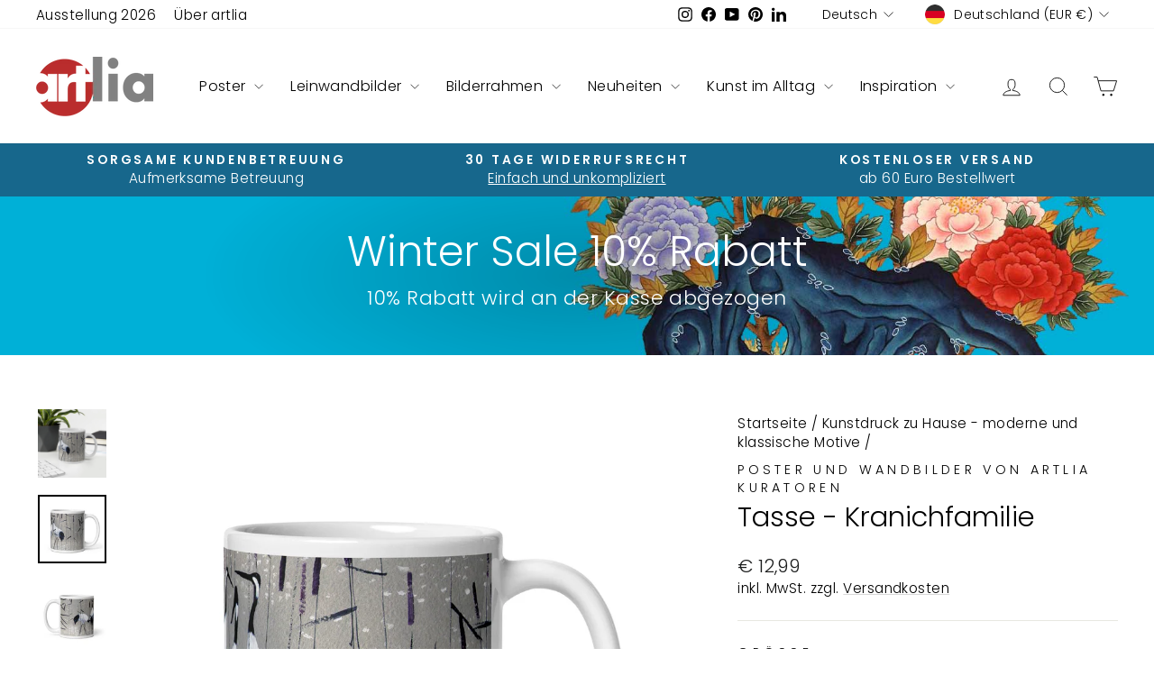

--- FILE ---
content_type: text/html; charset=utf-8
request_url: https://artlia.de/collections/kunstdruck-zu-hause/products/kranichfamilie-tasse
body_size: 62312
content:
<!doctype html>
<html class="no-js" lang="de" dir="ltr">
<head>
  <meta charset="utf-8">
  <meta http-equiv="X-UA-Compatible" content="IE=edge,chrome=1">
  <meta name="viewport" content="width=device-width,initial-scale=1">
  <meta name="theme-color" content="#bc2e2d">
  <link rel="canonical" href="https://artlia.de/products/kranichfamilie-tasse">
  <link rel="preconnect" href="https://cdn.shopify.com" crossorigin>
  <link rel="preconnect" href="https://fonts.shopifycdn.com" crossorigin>
  <link rel="dns-prefetch" href="https://productreviews.shopifycdn.com">
  <link rel="dns-prefetch" href="https://ajax.googleapis.com">
  <link rel="dns-prefetch" href="https://maps.googleapis.com">
  <link rel="dns-prefetch" href="https://maps.gstatic.com"><link rel="shortcut icon" href="//artlia.de/cdn/shop/files/artlia_logo_new_favicon_f362e70c-d7af-4d2f-9c2b-197322cb8cc0_32x32.png?v=1700983284" type="image/png" /><title>Tasse - Kranichfamilie
&ndash; ARTLIA
</title>
<meta name="description" content="Egal ob Morgenkaffe, Abendtee oder alles dazwischen – diese Tasse ist das richtige für Dich! Sie ist robust und glänzend mit einem lebendigen Druck, der die Mikrowelle und die Spülmaschine überlebt. • Keramik • 325 ml Tassengröße: Höhe 9,6 cm, Durchmesser 8,3 cm • 443 ml Tassengröße: Höhe 12 cm, Durchmesser 8,5 cm • Sp"><meta property="og:site_name" content="ARTLIA">
  <meta property="og:url" content="https://artlia.de/products/kranichfamilie-tasse">
  <meta property="og:title" content="Tasse - Kranichfamilie">
  <meta property="og:type" content="product">
  <meta property="og:description" content="Egal ob Morgenkaffe, Abendtee oder alles dazwischen – diese Tasse ist das richtige für Dich! Sie ist robust und glänzend mit einem lebendigen Druck, der die Mikrowelle und die Spülmaschine überlebt. • Keramik • 325 ml Tassengröße: Höhe 9,6 cm, Durchmesser 8,3 cm • 443 ml Tassengröße: Höhe 12 cm, Durchmesser 8,5 cm • Sp"><meta property="og:image" content="http://artlia.de/cdn/shop/products/kranichfamilie-tasse-kuratoren-von-artlia-artlia-online-art-galeria-41183011340555.jpg?v=1668610364">
    <meta property="og:image:secure_url" content="https://artlia.de/cdn/shop/products/kranichfamilie-tasse-kuratoren-von-artlia-artlia-online-art-galeria-41183011340555.jpg?v=1668610364">
    <meta property="og:image:width" content="2000">
    <meta property="og:image:height" content="2000"><meta name="twitter:site" content="@">
  <meta name="twitter:card" content="summary_large_image">
  <meta name="twitter:title" content="Tasse - Kranichfamilie">
  <meta name="twitter:description" content="Egal ob Morgenkaffe, Abendtee oder alles dazwischen – diese Tasse ist das richtige für Dich! Sie ist robust und glänzend mit einem lebendigen Druck, der die Mikrowelle und die Spülmaschine überlebt. • Keramik • 325 ml Tassengröße: Höhe 9,6 cm, Durchmesser 8,3 cm • 443 ml Tassengröße: Höhe 12 cm, Durchmesser 8,5 cm • Sp">
<script async crossorigin fetchpriority="high" src="/cdn/shopifycloud/importmap-polyfill/es-modules-shim.2.4.0.js"></script>
<script type="importmap">
{
  "imports": {
    "element.base-media": "//artlia.de/cdn/shop/t/18/assets/element.base-media.js?v=61305152781971747521767807821",
    "element.image.parallax": "//artlia.de/cdn/shop/t/18/assets/element.image.parallax.js?v=59188309605188605141767807822",
    "element.model": "//artlia.de/cdn/shop/t/18/assets/element.model.js?v=104979259955732717291767807823",
    "element.quantity-selector": "//artlia.de/cdn/shop/t/18/assets/element.quantity-selector.js?v=68208048201360514121767807823",
    "element.text.rte": "//artlia.de/cdn/shop/t/18/assets/element.text.rte.js?v=28194737298593644281767807824",
    "element.video": "//artlia.de/cdn/shop/t/18/assets/element.video.js?v=110560105447302630031767807824",
    "is-land": "//artlia.de/cdn/shop/t/18/assets/is-land.min.js?v=92343381495565747271767807875",
    "util.misc": "//artlia.de/cdn/shop/t/18/assets/util.misc.js?v=117964846174238173191767807900",
    "util.product-loader": "//artlia.de/cdn/shop/t/18/assets/util.product-loader.js?v=71947287259713254281767807901",
    "util.resource-loader": "//artlia.de/cdn/shop/t/18/assets/util.resource-loader.js?v=81301169148003274841767807901",
    "vendor.in-view": "//artlia.de/cdn/shop/t/18/assets/vendor.in-view.js?v=126891093837844970591767807903"
  }
}
</script><script type="module" src="//artlia.de/cdn/shop/t/18/assets/is-land.min.js?v=92343381495565747271767807875"></script>
<style data-shopify>@font-face {
  font-family: Poppins;
  font-weight: 300;
  font-style: normal;
  font-display: swap;
  src: url("//artlia.de/cdn/fonts/poppins/poppins_n3.05f58335c3209cce17da4f1f1ab324ebe2982441.woff2") format("woff2"),
       url("//artlia.de/cdn/fonts/poppins/poppins_n3.6971368e1f131d2c8ff8e3a44a36b577fdda3ff5.woff") format("woff");
}

  @font-face {
  font-family: Poppins;
  font-weight: 300;
  font-style: normal;
  font-display: swap;
  src: url("//artlia.de/cdn/fonts/poppins/poppins_n3.05f58335c3209cce17da4f1f1ab324ebe2982441.woff2") format("woff2"),
       url("//artlia.de/cdn/fonts/poppins/poppins_n3.6971368e1f131d2c8ff8e3a44a36b577fdda3ff5.woff") format("woff");
}


  @font-face {
  font-family: Poppins;
  font-weight: 600;
  font-style: normal;
  font-display: swap;
  src: url("//artlia.de/cdn/fonts/poppins/poppins_n6.aa29d4918bc243723d56b59572e18228ed0786f6.woff2") format("woff2"),
       url("//artlia.de/cdn/fonts/poppins/poppins_n6.5f815d845fe073750885d5b7e619ee00e8111208.woff") format("woff");
}

  @font-face {
  font-family: Poppins;
  font-weight: 300;
  font-style: italic;
  font-display: swap;
  src: url("//artlia.de/cdn/fonts/poppins/poppins_i3.8536b4423050219f608e17f134fe9ea3b01ed890.woff2") format("woff2"),
       url("//artlia.de/cdn/fonts/poppins/poppins_i3.0f4433ada196bcabf726ed78f8e37e0995762f7f.woff") format("woff");
}

  @font-face {
  font-family: Poppins;
  font-weight: 600;
  font-style: italic;
  font-display: swap;
  src: url("//artlia.de/cdn/fonts/poppins/poppins_i6.bb8044d6203f492888d626dafda3c2999253e8e9.woff2") format("woff2"),
       url("//artlia.de/cdn/fonts/poppins/poppins_i6.e233dec1a61b1e7dead9f920159eda42280a02c3.woff") format("woff");
}

</style><link href="//artlia.de/cdn/shop/t/18/assets/theme.css?v=93626464380700918791767807958" rel="stylesheet" type="text/css" media="all" />
<style data-shopify>:root {
    --typeHeaderPrimary: Poppins;
    --typeHeaderFallback: sans-serif;
    --typeHeaderSize: 36px;
    --typeHeaderWeight: 300;
    --typeHeaderLineHeight: 1;
    --typeHeaderSpacing: 0.0em;

    --typeBasePrimary:Poppins;
    --typeBaseFallback:sans-serif;
    --typeBaseSize: 18px;
    --typeBaseWeight: 300;
    --typeBaseSpacing: 0.025em;
    --typeBaseLineHeight: 1.4;
    --typeBaselineHeightMinus01: 1.3;

    --typeCollectionTitle: 20px;

    --iconWeight: 2px;
    --iconLinecaps: miter;

    
        --buttonRadius: 0;
    

    --colorGridOverlayOpacity: 0.1;
    --colorAnnouncement: #17678c;
    --colorAnnouncementText: #ffffff;

    --colorBody: #ffffff;
    --colorBodyAlpha05: rgba(255, 255, 255, 0.05);
    --colorBodyDim: #f2f2f2;
    --colorBodyLightDim: #fafafa;
    --colorBodyMediumDim: #f5f5f5;


    --colorBorder: #e8e8e1;

    --colorBtnPrimary: #bc2e2d;
    --colorBtnPrimaryLight: #d34a49;
    --colorBtnPrimaryDim: #a72928;
    --colorBtnPrimaryText: #ffffff;

    --colorCartDot: #ff4f33;

    --colorDrawers: #ffffff;
    --colorDrawersDim: #f2f2f2;
    --colorDrawerBorder: #e8e8e1;
    --colorDrawerText: #000000;
    --colorDrawerTextDark: #000000;
    --colorDrawerButton: #111111;
    --colorDrawerButtonText: #ffffff;

    --colorFooter: #e6e6e6;
    --colorFooterText: #000000;
    --colorFooterTextAlpha01: #000000;

    --colorGridOverlay: #000000;
    --colorGridOverlayOpacity: 0.1;

    --colorHeaderTextAlpha01: rgba(0, 0, 0, 0.1);

    --colorHeroText: #ffffff;

    --colorSmallImageBg: #ffffff;
    --colorLargeImageBg: #0f0f0f;

    --colorImageOverlay: #000000;
    --colorImageOverlayOpacity: 0.0;
    --colorImageOverlayTextShadow: 0.2;

    --colorLink: #000000;

    --colorModalBg: rgba(230, 230, 230, 0.6);

    --colorNav: #ffffff;
    --colorNavText: #000000;

    --colorPrice: #1c1d1d;

    --colorSaleTag: #1c1d1d;
    --colorSaleTagText: #ffffff;

    --colorTextBody: #000000;
    --colorTextBodyAlpha015: rgba(0, 0, 0, 0.15);
    --colorTextBodyAlpha005: rgba(0, 0, 0, 0.05);
    --colorTextBodyAlpha008: rgba(0, 0, 0, 0.08);
    --colorTextSavings: #C20000;

    --urlIcoSelect: url(//artlia.de/cdn/shop/t/18/assets/ico-select.svg);
    --urlIcoSelectFooter: url(//artlia.de/cdn/shop/t/18/assets/ico-select-footer.svg);
    --urlIcoSelectWhite: url(//artlia.de/cdn/shop/t/18/assets/ico-select-white.svg);

    --grid-gutter: 17px;
    --drawer-gutter: 20px;

    --sizeChartMargin: 25px 0;
    --sizeChartIconMargin: 5px;

    --newsletterReminderPadding: 40px;

    /*Shop Pay Installments*/
    --color-body-text: #000000;
    --color-body: #ffffff;
    --color-bg: #ffffff;
    }

    .placeholder-content {
    background-image: linear-gradient(100deg, #ffffff 40%, #f7f7f7 63%, #ffffff 79%);
    }</style><script>
    document.documentElement.className = document.documentElement.className.replace('no-js', 'js');

    window.theme = window.theme || {};
    theme.routes = {
      home: "/",
      cart: "/cart.js",
      cartPage: "/cart",
      cartAdd: "/cart/add.js",
      cartChange: "/cart/change.js",
      search: "/search",
      predictiveSearch: "/search/suggest"
    };
    theme.strings = {
      soldOut: "Ausverkauft",
      unavailable: "Nicht verfügbar",
      inStockLabel: "Auf Lager",
      oneStockLabel: "[count] auf Lager",
      otherStockLabel: "[count] auf Lager",
      willNotShipUntil: "Wird nach dem [date] versendet",
      willBeInStockAfter: "Wird nach dem [date] auf Lager sein",
      waitingForStock: "Nachbestellt, bald verfügbar",
      savePrice: "Sparen [saved_amount]",
      cartEmpty: "Ihr Einkaufswagen ist im Moment leer.",
      cartTermsConfirmation: "Sie müssen den Verkaufsbedingungen zustimmen, um auszuchecken",
      searchCollections: "Kollektionen",
      searchPages: "Seiten",
      searchArticles: "Artikel",
      productFrom: "Von ",
      maxQuantity: "Du kannst nur haben [quantity] von [title] in Ihrem Warenkorbt."
    };
    theme.settings = {
      cartType: "drawer",
      isCustomerTemplate: false,
      moneyFormat: "€ {{amount_with_comma_separator}}",
      saveType: "percent",
      productImageSize: "natural",
      productImageCover: true,
      predictiveSearch: true,
      predictiveSearchType: null,
      predictiveSearchVendor: true,
      predictiveSearchPrice: true,
      quickView: false,
      themeName: 'Impulse',
      themeVersion: "8.1.0"
    };
  </script>

  <script>window.performance && window.performance.mark && window.performance.mark('shopify.content_for_header.start');</script><meta name="google-site-verification" content="GZXa9FOrmkvpmqxSjgFTrNBkf9LvLFuKGB-iHryXMhQ">
<meta id="shopify-digital-wallet" name="shopify-digital-wallet" content="/30602952748/digital_wallets/dialog">
<meta name="shopify-checkout-api-token" content="3fdd632fc16cfc66c56f1e1edc4da42e">
<meta id="in-context-paypal-metadata" data-shop-id="30602952748" data-venmo-supported="false" data-environment="production" data-locale="de_DE" data-paypal-v4="true" data-currency="EUR">
<link rel="alternate" hreflang="x-default" href="https://artlia.de/products/kranichfamilie-tasse">
<link rel="alternate" hreflang="de" href="https://artlia.de/products/kranichfamilie-tasse">
<link rel="alternate" hreflang="en" href="https://artlia.de/en/products/kranichfamilie-tasse">
<link rel="alternate" hreflang="fr" href="https://artlia.de/fr/products/kranichfamilie-tasse">
<link rel="alternate" hreflang="nl" href="https://artlia.de/nl/products/kranichfamilie-tasse">
<link rel="alternate" hreflang="it" href="https://artlia.de/it/products/kranichfamilie-tasse">
<link rel="alternate" hreflang="es" href="https://artlia.de/es/products/kranichfamilie-tasse">
<link rel="alternate" hreflang="en-AC" href="https://artlia.net/products/kranichfamilie-tasse">
<link rel="alternate" hreflang="de-AC" href="https://artlia.net/de/products/kranichfamilie-tasse">
<link rel="alternate" hreflang="fr-AC" href="https://artlia.net/fr/products/kranichfamilie-tasse">
<link rel="alternate" hreflang="it-AC" href="https://artlia.net/it/products/kranichfamilie-tasse">
<link rel="alternate" hreflang="es-AC" href="https://artlia.net/es/products/kranichfamilie-tasse">
<link rel="alternate" hreflang="en-AD" href="https://artlia.net/products/kranichfamilie-tasse">
<link rel="alternate" hreflang="de-AD" href="https://artlia.net/de/products/kranichfamilie-tasse">
<link rel="alternate" hreflang="fr-AD" href="https://artlia.net/fr/products/kranichfamilie-tasse">
<link rel="alternate" hreflang="it-AD" href="https://artlia.net/it/products/kranichfamilie-tasse">
<link rel="alternate" hreflang="es-AD" href="https://artlia.net/es/products/kranichfamilie-tasse">
<link rel="alternate" hreflang="en-AE" href="https://artlia.net/products/kranichfamilie-tasse">
<link rel="alternate" hreflang="de-AE" href="https://artlia.net/de/products/kranichfamilie-tasse">
<link rel="alternate" hreflang="fr-AE" href="https://artlia.net/fr/products/kranichfamilie-tasse">
<link rel="alternate" hreflang="it-AE" href="https://artlia.net/it/products/kranichfamilie-tasse">
<link rel="alternate" hreflang="es-AE" href="https://artlia.net/es/products/kranichfamilie-tasse">
<link rel="alternate" hreflang="en-AF" href="https://artlia.net/products/kranichfamilie-tasse">
<link rel="alternate" hreflang="de-AF" href="https://artlia.net/de/products/kranichfamilie-tasse">
<link rel="alternate" hreflang="fr-AF" href="https://artlia.net/fr/products/kranichfamilie-tasse">
<link rel="alternate" hreflang="it-AF" href="https://artlia.net/it/products/kranichfamilie-tasse">
<link rel="alternate" hreflang="es-AF" href="https://artlia.net/es/products/kranichfamilie-tasse">
<link rel="alternate" hreflang="en-AG" href="https://artlia.net/products/kranichfamilie-tasse">
<link rel="alternate" hreflang="de-AG" href="https://artlia.net/de/products/kranichfamilie-tasse">
<link rel="alternate" hreflang="fr-AG" href="https://artlia.net/fr/products/kranichfamilie-tasse">
<link rel="alternate" hreflang="it-AG" href="https://artlia.net/it/products/kranichfamilie-tasse">
<link rel="alternate" hreflang="es-AG" href="https://artlia.net/es/products/kranichfamilie-tasse">
<link rel="alternate" hreflang="en-AI" href="https://artlia.net/products/kranichfamilie-tasse">
<link rel="alternate" hreflang="de-AI" href="https://artlia.net/de/products/kranichfamilie-tasse">
<link rel="alternate" hreflang="fr-AI" href="https://artlia.net/fr/products/kranichfamilie-tasse">
<link rel="alternate" hreflang="it-AI" href="https://artlia.net/it/products/kranichfamilie-tasse">
<link rel="alternate" hreflang="es-AI" href="https://artlia.net/es/products/kranichfamilie-tasse">
<link rel="alternate" hreflang="en-AL" href="https://artlia.net/products/kranichfamilie-tasse">
<link rel="alternate" hreflang="de-AL" href="https://artlia.net/de/products/kranichfamilie-tasse">
<link rel="alternate" hreflang="fr-AL" href="https://artlia.net/fr/products/kranichfamilie-tasse">
<link rel="alternate" hreflang="it-AL" href="https://artlia.net/it/products/kranichfamilie-tasse">
<link rel="alternate" hreflang="es-AL" href="https://artlia.net/es/products/kranichfamilie-tasse">
<link rel="alternate" hreflang="en-AM" href="https://artlia.net/products/kranichfamilie-tasse">
<link rel="alternate" hreflang="de-AM" href="https://artlia.net/de/products/kranichfamilie-tasse">
<link rel="alternate" hreflang="fr-AM" href="https://artlia.net/fr/products/kranichfamilie-tasse">
<link rel="alternate" hreflang="it-AM" href="https://artlia.net/it/products/kranichfamilie-tasse">
<link rel="alternate" hreflang="es-AM" href="https://artlia.net/es/products/kranichfamilie-tasse">
<link rel="alternate" hreflang="en-AO" href="https://artlia.net/products/kranichfamilie-tasse">
<link rel="alternate" hreflang="de-AO" href="https://artlia.net/de/products/kranichfamilie-tasse">
<link rel="alternate" hreflang="fr-AO" href="https://artlia.net/fr/products/kranichfamilie-tasse">
<link rel="alternate" hreflang="it-AO" href="https://artlia.net/it/products/kranichfamilie-tasse">
<link rel="alternate" hreflang="es-AO" href="https://artlia.net/es/products/kranichfamilie-tasse">
<link rel="alternate" hreflang="en-AR" href="https://artlia.net/products/kranichfamilie-tasse">
<link rel="alternate" hreflang="de-AR" href="https://artlia.net/de/products/kranichfamilie-tasse">
<link rel="alternate" hreflang="fr-AR" href="https://artlia.net/fr/products/kranichfamilie-tasse">
<link rel="alternate" hreflang="it-AR" href="https://artlia.net/it/products/kranichfamilie-tasse">
<link rel="alternate" hreflang="es-AR" href="https://artlia.net/es/products/kranichfamilie-tasse">
<link rel="alternate" hreflang="en-AU" href="https://artlia.net/products/kranichfamilie-tasse">
<link rel="alternate" hreflang="de-AU" href="https://artlia.net/de/products/kranichfamilie-tasse">
<link rel="alternate" hreflang="fr-AU" href="https://artlia.net/fr/products/kranichfamilie-tasse">
<link rel="alternate" hreflang="it-AU" href="https://artlia.net/it/products/kranichfamilie-tasse">
<link rel="alternate" hreflang="es-AU" href="https://artlia.net/es/products/kranichfamilie-tasse">
<link rel="alternate" hreflang="en-AW" href="https://artlia.net/products/kranichfamilie-tasse">
<link rel="alternate" hreflang="de-AW" href="https://artlia.net/de/products/kranichfamilie-tasse">
<link rel="alternate" hreflang="fr-AW" href="https://artlia.net/fr/products/kranichfamilie-tasse">
<link rel="alternate" hreflang="it-AW" href="https://artlia.net/it/products/kranichfamilie-tasse">
<link rel="alternate" hreflang="es-AW" href="https://artlia.net/es/products/kranichfamilie-tasse">
<link rel="alternate" hreflang="en-AX" href="https://artlia.net/products/kranichfamilie-tasse">
<link rel="alternate" hreflang="de-AX" href="https://artlia.net/de/products/kranichfamilie-tasse">
<link rel="alternate" hreflang="fr-AX" href="https://artlia.net/fr/products/kranichfamilie-tasse">
<link rel="alternate" hreflang="it-AX" href="https://artlia.net/it/products/kranichfamilie-tasse">
<link rel="alternate" hreflang="es-AX" href="https://artlia.net/es/products/kranichfamilie-tasse">
<link rel="alternate" hreflang="en-AZ" href="https://artlia.net/products/kranichfamilie-tasse">
<link rel="alternate" hreflang="de-AZ" href="https://artlia.net/de/products/kranichfamilie-tasse">
<link rel="alternate" hreflang="fr-AZ" href="https://artlia.net/fr/products/kranichfamilie-tasse">
<link rel="alternate" hreflang="it-AZ" href="https://artlia.net/it/products/kranichfamilie-tasse">
<link rel="alternate" hreflang="es-AZ" href="https://artlia.net/es/products/kranichfamilie-tasse">
<link rel="alternate" hreflang="en-BA" href="https://artlia.net/products/kranichfamilie-tasse">
<link rel="alternate" hreflang="de-BA" href="https://artlia.net/de/products/kranichfamilie-tasse">
<link rel="alternate" hreflang="fr-BA" href="https://artlia.net/fr/products/kranichfamilie-tasse">
<link rel="alternate" hreflang="it-BA" href="https://artlia.net/it/products/kranichfamilie-tasse">
<link rel="alternate" hreflang="es-BA" href="https://artlia.net/es/products/kranichfamilie-tasse">
<link rel="alternate" hreflang="en-BB" href="https://artlia.net/products/kranichfamilie-tasse">
<link rel="alternate" hreflang="de-BB" href="https://artlia.net/de/products/kranichfamilie-tasse">
<link rel="alternate" hreflang="fr-BB" href="https://artlia.net/fr/products/kranichfamilie-tasse">
<link rel="alternate" hreflang="it-BB" href="https://artlia.net/it/products/kranichfamilie-tasse">
<link rel="alternate" hreflang="es-BB" href="https://artlia.net/es/products/kranichfamilie-tasse">
<link rel="alternate" hreflang="en-BD" href="https://artlia.net/products/kranichfamilie-tasse">
<link rel="alternate" hreflang="de-BD" href="https://artlia.net/de/products/kranichfamilie-tasse">
<link rel="alternate" hreflang="fr-BD" href="https://artlia.net/fr/products/kranichfamilie-tasse">
<link rel="alternate" hreflang="it-BD" href="https://artlia.net/it/products/kranichfamilie-tasse">
<link rel="alternate" hreflang="es-BD" href="https://artlia.net/es/products/kranichfamilie-tasse">
<link rel="alternate" hreflang="en-BE" href="https://artlia.net/products/kranichfamilie-tasse">
<link rel="alternate" hreflang="de-BE" href="https://artlia.net/de/products/kranichfamilie-tasse">
<link rel="alternate" hreflang="fr-BE" href="https://artlia.net/fr/products/kranichfamilie-tasse">
<link rel="alternate" hreflang="it-BE" href="https://artlia.net/it/products/kranichfamilie-tasse">
<link rel="alternate" hreflang="es-BE" href="https://artlia.net/es/products/kranichfamilie-tasse">
<link rel="alternate" hreflang="en-BF" href="https://artlia.net/products/kranichfamilie-tasse">
<link rel="alternate" hreflang="de-BF" href="https://artlia.net/de/products/kranichfamilie-tasse">
<link rel="alternate" hreflang="fr-BF" href="https://artlia.net/fr/products/kranichfamilie-tasse">
<link rel="alternate" hreflang="it-BF" href="https://artlia.net/it/products/kranichfamilie-tasse">
<link rel="alternate" hreflang="es-BF" href="https://artlia.net/es/products/kranichfamilie-tasse">
<link rel="alternate" hreflang="en-BG" href="https://artlia.net/products/kranichfamilie-tasse">
<link rel="alternate" hreflang="de-BG" href="https://artlia.net/de/products/kranichfamilie-tasse">
<link rel="alternate" hreflang="fr-BG" href="https://artlia.net/fr/products/kranichfamilie-tasse">
<link rel="alternate" hreflang="it-BG" href="https://artlia.net/it/products/kranichfamilie-tasse">
<link rel="alternate" hreflang="es-BG" href="https://artlia.net/es/products/kranichfamilie-tasse">
<link rel="alternate" hreflang="en-BH" href="https://artlia.net/products/kranichfamilie-tasse">
<link rel="alternate" hreflang="de-BH" href="https://artlia.net/de/products/kranichfamilie-tasse">
<link rel="alternate" hreflang="fr-BH" href="https://artlia.net/fr/products/kranichfamilie-tasse">
<link rel="alternate" hreflang="it-BH" href="https://artlia.net/it/products/kranichfamilie-tasse">
<link rel="alternate" hreflang="es-BH" href="https://artlia.net/es/products/kranichfamilie-tasse">
<link rel="alternate" hreflang="en-BI" href="https://artlia.net/products/kranichfamilie-tasse">
<link rel="alternate" hreflang="de-BI" href="https://artlia.net/de/products/kranichfamilie-tasse">
<link rel="alternate" hreflang="fr-BI" href="https://artlia.net/fr/products/kranichfamilie-tasse">
<link rel="alternate" hreflang="it-BI" href="https://artlia.net/it/products/kranichfamilie-tasse">
<link rel="alternate" hreflang="es-BI" href="https://artlia.net/es/products/kranichfamilie-tasse">
<link rel="alternate" hreflang="en-BJ" href="https://artlia.net/products/kranichfamilie-tasse">
<link rel="alternate" hreflang="de-BJ" href="https://artlia.net/de/products/kranichfamilie-tasse">
<link rel="alternate" hreflang="fr-BJ" href="https://artlia.net/fr/products/kranichfamilie-tasse">
<link rel="alternate" hreflang="it-BJ" href="https://artlia.net/it/products/kranichfamilie-tasse">
<link rel="alternate" hreflang="es-BJ" href="https://artlia.net/es/products/kranichfamilie-tasse">
<link rel="alternate" hreflang="en-BL" href="https://artlia.net/products/kranichfamilie-tasse">
<link rel="alternate" hreflang="de-BL" href="https://artlia.net/de/products/kranichfamilie-tasse">
<link rel="alternate" hreflang="fr-BL" href="https://artlia.net/fr/products/kranichfamilie-tasse">
<link rel="alternate" hreflang="it-BL" href="https://artlia.net/it/products/kranichfamilie-tasse">
<link rel="alternate" hreflang="es-BL" href="https://artlia.net/es/products/kranichfamilie-tasse">
<link rel="alternate" hreflang="en-BM" href="https://artlia.net/products/kranichfamilie-tasse">
<link rel="alternate" hreflang="de-BM" href="https://artlia.net/de/products/kranichfamilie-tasse">
<link rel="alternate" hreflang="fr-BM" href="https://artlia.net/fr/products/kranichfamilie-tasse">
<link rel="alternate" hreflang="it-BM" href="https://artlia.net/it/products/kranichfamilie-tasse">
<link rel="alternate" hreflang="es-BM" href="https://artlia.net/es/products/kranichfamilie-tasse">
<link rel="alternate" hreflang="en-BN" href="https://artlia.net/products/kranichfamilie-tasse">
<link rel="alternate" hreflang="de-BN" href="https://artlia.net/de/products/kranichfamilie-tasse">
<link rel="alternate" hreflang="fr-BN" href="https://artlia.net/fr/products/kranichfamilie-tasse">
<link rel="alternate" hreflang="it-BN" href="https://artlia.net/it/products/kranichfamilie-tasse">
<link rel="alternate" hreflang="es-BN" href="https://artlia.net/es/products/kranichfamilie-tasse">
<link rel="alternate" hreflang="en-BO" href="https://artlia.net/products/kranichfamilie-tasse">
<link rel="alternate" hreflang="de-BO" href="https://artlia.net/de/products/kranichfamilie-tasse">
<link rel="alternate" hreflang="fr-BO" href="https://artlia.net/fr/products/kranichfamilie-tasse">
<link rel="alternate" hreflang="it-BO" href="https://artlia.net/it/products/kranichfamilie-tasse">
<link rel="alternate" hreflang="es-BO" href="https://artlia.net/es/products/kranichfamilie-tasse">
<link rel="alternate" hreflang="en-BQ" href="https://artlia.net/products/kranichfamilie-tasse">
<link rel="alternate" hreflang="de-BQ" href="https://artlia.net/de/products/kranichfamilie-tasse">
<link rel="alternate" hreflang="fr-BQ" href="https://artlia.net/fr/products/kranichfamilie-tasse">
<link rel="alternate" hreflang="it-BQ" href="https://artlia.net/it/products/kranichfamilie-tasse">
<link rel="alternate" hreflang="es-BQ" href="https://artlia.net/es/products/kranichfamilie-tasse">
<link rel="alternate" hreflang="en-BR" href="https://artlia.net/products/kranichfamilie-tasse">
<link rel="alternate" hreflang="de-BR" href="https://artlia.net/de/products/kranichfamilie-tasse">
<link rel="alternate" hreflang="fr-BR" href="https://artlia.net/fr/products/kranichfamilie-tasse">
<link rel="alternate" hreflang="it-BR" href="https://artlia.net/it/products/kranichfamilie-tasse">
<link rel="alternate" hreflang="es-BR" href="https://artlia.net/es/products/kranichfamilie-tasse">
<link rel="alternate" hreflang="en-BS" href="https://artlia.net/products/kranichfamilie-tasse">
<link rel="alternate" hreflang="de-BS" href="https://artlia.net/de/products/kranichfamilie-tasse">
<link rel="alternate" hreflang="fr-BS" href="https://artlia.net/fr/products/kranichfamilie-tasse">
<link rel="alternate" hreflang="it-BS" href="https://artlia.net/it/products/kranichfamilie-tasse">
<link rel="alternate" hreflang="es-BS" href="https://artlia.net/es/products/kranichfamilie-tasse">
<link rel="alternate" hreflang="en-BT" href="https://artlia.net/products/kranichfamilie-tasse">
<link rel="alternate" hreflang="de-BT" href="https://artlia.net/de/products/kranichfamilie-tasse">
<link rel="alternate" hreflang="fr-BT" href="https://artlia.net/fr/products/kranichfamilie-tasse">
<link rel="alternate" hreflang="it-BT" href="https://artlia.net/it/products/kranichfamilie-tasse">
<link rel="alternate" hreflang="es-BT" href="https://artlia.net/es/products/kranichfamilie-tasse">
<link rel="alternate" hreflang="en-BW" href="https://artlia.net/products/kranichfamilie-tasse">
<link rel="alternate" hreflang="de-BW" href="https://artlia.net/de/products/kranichfamilie-tasse">
<link rel="alternate" hreflang="fr-BW" href="https://artlia.net/fr/products/kranichfamilie-tasse">
<link rel="alternate" hreflang="it-BW" href="https://artlia.net/it/products/kranichfamilie-tasse">
<link rel="alternate" hreflang="es-BW" href="https://artlia.net/es/products/kranichfamilie-tasse">
<link rel="alternate" hreflang="en-BY" href="https://artlia.net/products/kranichfamilie-tasse">
<link rel="alternate" hreflang="de-BY" href="https://artlia.net/de/products/kranichfamilie-tasse">
<link rel="alternate" hreflang="fr-BY" href="https://artlia.net/fr/products/kranichfamilie-tasse">
<link rel="alternate" hreflang="it-BY" href="https://artlia.net/it/products/kranichfamilie-tasse">
<link rel="alternate" hreflang="es-BY" href="https://artlia.net/es/products/kranichfamilie-tasse">
<link rel="alternate" hreflang="en-BZ" href="https://artlia.net/products/kranichfamilie-tasse">
<link rel="alternate" hreflang="de-BZ" href="https://artlia.net/de/products/kranichfamilie-tasse">
<link rel="alternate" hreflang="fr-BZ" href="https://artlia.net/fr/products/kranichfamilie-tasse">
<link rel="alternate" hreflang="it-BZ" href="https://artlia.net/it/products/kranichfamilie-tasse">
<link rel="alternate" hreflang="es-BZ" href="https://artlia.net/es/products/kranichfamilie-tasse">
<link rel="alternate" hreflang="en-CC" href="https://artlia.net/products/kranichfamilie-tasse">
<link rel="alternate" hreflang="de-CC" href="https://artlia.net/de/products/kranichfamilie-tasse">
<link rel="alternate" hreflang="fr-CC" href="https://artlia.net/fr/products/kranichfamilie-tasse">
<link rel="alternate" hreflang="it-CC" href="https://artlia.net/it/products/kranichfamilie-tasse">
<link rel="alternate" hreflang="es-CC" href="https://artlia.net/es/products/kranichfamilie-tasse">
<link rel="alternate" hreflang="en-CD" href="https://artlia.net/products/kranichfamilie-tasse">
<link rel="alternate" hreflang="de-CD" href="https://artlia.net/de/products/kranichfamilie-tasse">
<link rel="alternate" hreflang="fr-CD" href="https://artlia.net/fr/products/kranichfamilie-tasse">
<link rel="alternate" hreflang="it-CD" href="https://artlia.net/it/products/kranichfamilie-tasse">
<link rel="alternate" hreflang="es-CD" href="https://artlia.net/es/products/kranichfamilie-tasse">
<link rel="alternate" hreflang="en-CF" href="https://artlia.net/products/kranichfamilie-tasse">
<link rel="alternate" hreflang="de-CF" href="https://artlia.net/de/products/kranichfamilie-tasse">
<link rel="alternate" hreflang="fr-CF" href="https://artlia.net/fr/products/kranichfamilie-tasse">
<link rel="alternate" hreflang="it-CF" href="https://artlia.net/it/products/kranichfamilie-tasse">
<link rel="alternate" hreflang="es-CF" href="https://artlia.net/es/products/kranichfamilie-tasse">
<link rel="alternate" hreflang="en-CG" href="https://artlia.net/products/kranichfamilie-tasse">
<link rel="alternate" hreflang="de-CG" href="https://artlia.net/de/products/kranichfamilie-tasse">
<link rel="alternate" hreflang="fr-CG" href="https://artlia.net/fr/products/kranichfamilie-tasse">
<link rel="alternate" hreflang="it-CG" href="https://artlia.net/it/products/kranichfamilie-tasse">
<link rel="alternate" hreflang="es-CG" href="https://artlia.net/es/products/kranichfamilie-tasse">
<link rel="alternate" hreflang="en-CH" href="https://artlia.net/products/kranichfamilie-tasse">
<link rel="alternate" hreflang="de-CH" href="https://artlia.net/de/products/kranichfamilie-tasse">
<link rel="alternate" hreflang="fr-CH" href="https://artlia.net/fr/products/kranichfamilie-tasse">
<link rel="alternate" hreflang="it-CH" href="https://artlia.net/it/products/kranichfamilie-tasse">
<link rel="alternate" hreflang="es-CH" href="https://artlia.net/es/products/kranichfamilie-tasse">
<link rel="alternate" hreflang="en-CI" href="https://artlia.net/products/kranichfamilie-tasse">
<link rel="alternate" hreflang="de-CI" href="https://artlia.net/de/products/kranichfamilie-tasse">
<link rel="alternate" hreflang="fr-CI" href="https://artlia.net/fr/products/kranichfamilie-tasse">
<link rel="alternate" hreflang="it-CI" href="https://artlia.net/it/products/kranichfamilie-tasse">
<link rel="alternate" hreflang="es-CI" href="https://artlia.net/es/products/kranichfamilie-tasse">
<link rel="alternate" hreflang="en-CK" href="https://artlia.net/products/kranichfamilie-tasse">
<link rel="alternate" hreflang="de-CK" href="https://artlia.net/de/products/kranichfamilie-tasse">
<link rel="alternate" hreflang="fr-CK" href="https://artlia.net/fr/products/kranichfamilie-tasse">
<link rel="alternate" hreflang="it-CK" href="https://artlia.net/it/products/kranichfamilie-tasse">
<link rel="alternate" hreflang="es-CK" href="https://artlia.net/es/products/kranichfamilie-tasse">
<link rel="alternate" hreflang="en-CL" href="https://artlia.net/products/kranichfamilie-tasse">
<link rel="alternate" hreflang="de-CL" href="https://artlia.net/de/products/kranichfamilie-tasse">
<link rel="alternate" hreflang="fr-CL" href="https://artlia.net/fr/products/kranichfamilie-tasse">
<link rel="alternate" hreflang="it-CL" href="https://artlia.net/it/products/kranichfamilie-tasse">
<link rel="alternate" hreflang="es-CL" href="https://artlia.net/es/products/kranichfamilie-tasse">
<link rel="alternate" hreflang="en-CM" href="https://artlia.net/products/kranichfamilie-tasse">
<link rel="alternate" hreflang="de-CM" href="https://artlia.net/de/products/kranichfamilie-tasse">
<link rel="alternate" hreflang="fr-CM" href="https://artlia.net/fr/products/kranichfamilie-tasse">
<link rel="alternate" hreflang="it-CM" href="https://artlia.net/it/products/kranichfamilie-tasse">
<link rel="alternate" hreflang="es-CM" href="https://artlia.net/es/products/kranichfamilie-tasse">
<link rel="alternate" hreflang="en-CN" href="https://artlia.net/products/kranichfamilie-tasse">
<link rel="alternate" hreflang="de-CN" href="https://artlia.net/de/products/kranichfamilie-tasse">
<link rel="alternate" hreflang="fr-CN" href="https://artlia.net/fr/products/kranichfamilie-tasse">
<link rel="alternate" hreflang="it-CN" href="https://artlia.net/it/products/kranichfamilie-tasse">
<link rel="alternate" hreflang="es-CN" href="https://artlia.net/es/products/kranichfamilie-tasse">
<link rel="alternate" hreflang="en-CO" href="https://artlia.net/products/kranichfamilie-tasse">
<link rel="alternate" hreflang="de-CO" href="https://artlia.net/de/products/kranichfamilie-tasse">
<link rel="alternate" hreflang="fr-CO" href="https://artlia.net/fr/products/kranichfamilie-tasse">
<link rel="alternate" hreflang="it-CO" href="https://artlia.net/it/products/kranichfamilie-tasse">
<link rel="alternate" hreflang="es-CO" href="https://artlia.net/es/products/kranichfamilie-tasse">
<link rel="alternate" hreflang="en-CR" href="https://artlia.net/products/kranichfamilie-tasse">
<link rel="alternate" hreflang="de-CR" href="https://artlia.net/de/products/kranichfamilie-tasse">
<link rel="alternate" hreflang="fr-CR" href="https://artlia.net/fr/products/kranichfamilie-tasse">
<link rel="alternate" hreflang="it-CR" href="https://artlia.net/it/products/kranichfamilie-tasse">
<link rel="alternate" hreflang="es-CR" href="https://artlia.net/es/products/kranichfamilie-tasse">
<link rel="alternate" hreflang="en-CV" href="https://artlia.net/products/kranichfamilie-tasse">
<link rel="alternate" hreflang="de-CV" href="https://artlia.net/de/products/kranichfamilie-tasse">
<link rel="alternate" hreflang="fr-CV" href="https://artlia.net/fr/products/kranichfamilie-tasse">
<link rel="alternate" hreflang="it-CV" href="https://artlia.net/it/products/kranichfamilie-tasse">
<link rel="alternate" hreflang="es-CV" href="https://artlia.net/es/products/kranichfamilie-tasse">
<link rel="alternate" hreflang="en-CW" href="https://artlia.net/products/kranichfamilie-tasse">
<link rel="alternate" hreflang="de-CW" href="https://artlia.net/de/products/kranichfamilie-tasse">
<link rel="alternate" hreflang="fr-CW" href="https://artlia.net/fr/products/kranichfamilie-tasse">
<link rel="alternate" hreflang="it-CW" href="https://artlia.net/it/products/kranichfamilie-tasse">
<link rel="alternate" hreflang="es-CW" href="https://artlia.net/es/products/kranichfamilie-tasse">
<link rel="alternate" hreflang="en-CX" href="https://artlia.net/products/kranichfamilie-tasse">
<link rel="alternate" hreflang="de-CX" href="https://artlia.net/de/products/kranichfamilie-tasse">
<link rel="alternate" hreflang="fr-CX" href="https://artlia.net/fr/products/kranichfamilie-tasse">
<link rel="alternate" hreflang="it-CX" href="https://artlia.net/it/products/kranichfamilie-tasse">
<link rel="alternate" hreflang="es-CX" href="https://artlia.net/es/products/kranichfamilie-tasse">
<link rel="alternate" hreflang="en-CY" href="https://artlia.net/products/kranichfamilie-tasse">
<link rel="alternate" hreflang="de-CY" href="https://artlia.net/de/products/kranichfamilie-tasse">
<link rel="alternate" hreflang="fr-CY" href="https://artlia.net/fr/products/kranichfamilie-tasse">
<link rel="alternate" hreflang="it-CY" href="https://artlia.net/it/products/kranichfamilie-tasse">
<link rel="alternate" hreflang="es-CY" href="https://artlia.net/es/products/kranichfamilie-tasse">
<link rel="alternate" hreflang="en-CZ" href="https://artlia.net/products/kranichfamilie-tasse">
<link rel="alternate" hreflang="de-CZ" href="https://artlia.net/de/products/kranichfamilie-tasse">
<link rel="alternate" hreflang="fr-CZ" href="https://artlia.net/fr/products/kranichfamilie-tasse">
<link rel="alternate" hreflang="it-CZ" href="https://artlia.net/it/products/kranichfamilie-tasse">
<link rel="alternate" hreflang="es-CZ" href="https://artlia.net/es/products/kranichfamilie-tasse">
<link rel="alternate" hreflang="en-DJ" href="https://artlia.net/products/kranichfamilie-tasse">
<link rel="alternate" hreflang="de-DJ" href="https://artlia.net/de/products/kranichfamilie-tasse">
<link rel="alternate" hreflang="fr-DJ" href="https://artlia.net/fr/products/kranichfamilie-tasse">
<link rel="alternate" hreflang="it-DJ" href="https://artlia.net/it/products/kranichfamilie-tasse">
<link rel="alternate" hreflang="es-DJ" href="https://artlia.net/es/products/kranichfamilie-tasse">
<link rel="alternate" hreflang="en-DK" href="https://artlia.net/products/kranichfamilie-tasse">
<link rel="alternate" hreflang="de-DK" href="https://artlia.net/de/products/kranichfamilie-tasse">
<link rel="alternate" hreflang="fr-DK" href="https://artlia.net/fr/products/kranichfamilie-tasse">
<link rel="alternate" hreflang="it-DK" href="https://artlia.net/it/products/kranichfamilie-tasse">
<link rel="alternate" hreflang="es-DK" href="https://artlia.net/es/products/kranichfamilie-tasse">
<link rel="alternate" hreflang="en-DM" href="https://artlia.net/products/kranichfamilie-tasse">
<link rel="alternate" hreflang="de-DM" href="https://artlia.net/de/products/kranichfamilie-tasse">
<link rel="alternate" hreflang="fr-DM" href="https://artlia.net/fr/products/kranichfamilie-tasse">
<link rel="alternate" hreflang="it-DM" href="https://artlia.net/it/products/kranichfamilie-tasse">
<link rel="alternate" hreflang="es-DM" href="https://artlia.net/es/products/kranichfamilie-tasse">
<link rel="alternate" hreflang="en-DO" href="https://artlia.net/products/kranichfamilie-tasse">
<link rel="alternate" hreflang="de-DO" href="https://artlia.net/de/products/kranichfamilie-tasse">
<link rel="alternate" hreflang="fr-DO" href="https://artlia.net/fr/products/kranichfamilie-tasse">
<link rel="alternate" hreflang="it-DO" href="https://artlia.net/it/products/kranichfamilie-tasse">
<link rel="alternate" hreflang="es-DO" href="https://artlia.net/es/products/kranichfamilie-tasse">
<link rel="alternate" hreflang="en-DZ" href="https://artlia.net/products/kranichfamilie-tasse">
<link rel="alternate" hreflang="de-DZ" href="https://artlia.net/de/products/kranichfamilie-tasse">
<link rel="alternate" hreflang="fr-DZ" href="https://artlia.net/fr/products/kranichfamilie-tasse">
<link rel="alternate" hreflang="it-DZ" href="https://artlia.net/it/products/kranichfamilie-tasse">
<link rel="alternate" hreflang="es-DZ" href="https://artlia.net/es/products/kranichfamilie-tasse">
<link rel="alternate" hreflang="en-EC" href="https://artlia.net/products/kranichfamilie-tasse">
<link rel="alternate" hreflang="de-EC" href="https://artlia.net/de/products/kranichfamilie-tasse">
<link rel="alternate" hreflang="fr-EC" href="https://artlia.net/fr/products/kranichfamilie-tasse">
<link rel="alternate" hreflang="it-EC" href="https://artlia.net/it/products/kranichfamilie-tasse">
<link rel="alternate" hreflang="es-EC" href="https://artlia.net/es/products/kranichfamilie-tasse">
<link rel="alternate" hreflang="en-EE" href="https://artlia.net/products/kranichfamilie-tasse">
<link rel="alternate" hreflang="de-EE" href="https://artlia.net/de/products/kranichfamilie-tasse">
<link rel="alternate" hreflang="fr-EE" href="https://artlia.net/fr/products/kranichfamilie-tasse">
<link rel="alternate" hreflang="it-EE" href="https://artlia.net/it/products/kranichfamilie-tasse">
<link rel="alternate" hreflang="es-EE" href="https://artlia.net/es/products/kranichfamilie-tasse">
<link rel="alternate" hreflang="en-EG" href="https://artlia.net/products/kranichfamilie-tasse">
<link rel="alternate" hreflang="de-EG" href="https://artlia.net/de/products/kranichfamilie-tasse">
<link rel="alternate" hreflang="fr-EG" href="https://artlia.net/fr/products/kranichfamilie-tasse">
<link rel="alternate" hreflang="it-EG" href="https://artlia.net/it/products/kranichfamilie-tasse">
<link rel="alternate" hreflang="es-EG" href="https://artlia.net/es/products/kranichfamilie-tasse">
<link rel="alternate" hreflang="en-EH" href="https://artlia.net/products/kranichfamilie-tasse">
<link rel="alternate" hreflang="de-EH" href="https://artlia.net/de/products/kranichfamilie-tasse">
<link rel="alternate" hreflang="fr-EH" href="https://artlia.net/fr/products/kranichfamilie-tasse">
<link rel="alternate" hreflang="it-EH" href="https://artlia.net/it/products/kranichfamilie-tasse">
<link rel="alternate" hreflang="es-EH" href="https://artlia.net/es/products/kranichfamilie-tasse">
<link rel="alternate" hreflang="en-ER" href="https://artlia.net/products/kranichfamilie-tasse">
<link rel="alternate" hreflang="de-ER" href="https://artlia.net/de/products/kranichfamilie-tasse">
<link rel="alternate" hreflang="fr-ER" href="https://artlia.net/fr/products/kranichfamilie-tasse">
<link rel="alternate" hreflang="it-ER" href="https://artlia.net/it/products/kranichfamilie-tasse">
<link rel="alternate" hreflang="es-ER" href="https://artlia.net/es/products/kranichfamilie-tasse">
<link rel="alternate" hreflang="en-ET" href="https://artlia.net/products/kranichfamilie-tasse">
<link rel="alternate" hreflang="de-ET" href="https://artlia.net/de/products/kranichfamilie-tasse">
<link rel="alternate" hreflang="fr-ET" href="https://artlia.net/fr/products/kranichfamilie-tasse">
<link rel="alternate" hreflang="it-ET" href="https://artlia.net/it/products/kranichfamilie-tasse">
<link rel="alternate" hreflang="es-ET" href="https://artlia.net/es/products/kranichfamilie-tasse">
<link rel="alternate" hreflang="en-FI" href="https://artlia.net/products/kranichfamilie-tasse">
<link rel="alternate" hreflang="de-FI" href="https://artlia.net/de/products/kranichfamilie-tasse">
<link rel="alternate" hreflang="fr-FI" href="https://artlia.net/fr/products/kranichfamilie-tasse">
<link rel="alternate" hreflang="it-FI" href="https://artlia.net/it/products/kranichfamilie-tasse">
<link rel="alternate" hreflang="es-FI" href="https://artlia.net/es/products/kranichfamilie-tasse">
<link rel="alternate" hreflang="en-FJ" href="https://artlia.net/products/kranichfamilie-tasse">
<link rel="alternate" hreflang="de-FJ" href="https://artlia.net/de/products/kranichfamilie-tasse">
<link rel="alternate" hreflang="fr-FJ" href="https://artlia.net/fr/products/kranichfamilie-tasse">
<link rel="alternate" hreflang="it-FJ" href="https://artlia.net/it/products/kranichfamilie-tasse">
<link rel="alternate" hreflang="es-FJ" href="https://artlia.net/es/products/kranichfamilie-tasse">
<link rel="alternate" hreflang="en-FK" href="https://artlia.net/products/kranichfamilie-tasse">
<link rel="alternate" hreflang="de-FK" href="https://artlia.net/de/products/kranichfamilie-tasse">
<link rel="alternate" hreflang="fr-FK" href="https://artlia.net/fr/products/kranichfamilie-tasse">
<link rel="alternate" hreflang="it-FK" href="https://artlia.net/it/products/kranichfamilie-tasse">
<link rel="alternate" hreflang="es-FK" href="https://artlia.net/es/products/kranichfamilie-tasse">
<link rel="alternate" hreflang="en-FO" href="https://artlia.net/products/kranichfamilie-tasse">
<link rel="alternate" hreflang="de-FO" href="https://artlia.net/de/products/kranichfamilie-tasse">
<link rel="alternate" hreflang="fr-FO" href="https://artlia.net/fr/products/kranichfamilie-tasse">
<link rel="alternate" hreflang="it-FO" href="https://artlia.net/it/products/kranichfamilie-tasse">
<link rel="alternate" hreflang="es-FO" href="https://artlia.net/es/products/kranichfamilie-tasse">
<link rel="alternate" hreflang="en-GA" href="https://artlia.net/products/kranichfamilie-tasse">
<link rel="alternate" hreflang="de-GA" href="https://artlia.net/de/products/kranichfamilie-tasse">
<link rel="alternate" hreflang="fr-GA" href="https://artlia.net/fr/products/kranichfamilie-tasse">
<link rel="alternate" hreflang="it-GA" href="https://artlia.net/it/products/kranichfamilie-tasse">
<link rel="alternate" hreflang="es-GA" href="https://artlia.net/es/products/kranichfamilie-tasse">
<link rel="alternate" hreflang="en-GD" href="https://artlia.net/products/kranichfamilie-tasse">
<link rel="alternate" hreflang="de-GD" href="https://artlia.net/de/products/kranichfamilie-tasse">
<link rel="alternate" hreflang="fr-GD" href="https://artlia.net/fr/products/kranichfamilie-tasse">
<link rel="alternate" hreflang="it-GD" href="https://artlia.net/it/products/kranichfamilie-tasse">
<link rel="alternate" hreflang="es-GD" href="https://artlia.net/es/products/kranichfamilie-tasse">
<link rel="alternate" hreflang="en-GE" href="https://artlia.net/products/kranichfamilie-tasse">
<link rel="alternate" hreflang="de-GE" href="https://artlia.net/de/products/kranichfamilie-tasse">
<link rel="alternate" hreflang="fr-GE" href="https://artlia.net/fr/products/kranichfamilie-tasse">
<link rel="alternate" hreflang="it-GE" href="https://artlia.net/it/products/kranichfamilie-tasse">
<link rel="alternate" hreflang="es-GE" href="https://artlia.net/es/products/kranichfamilie-tasse">
<link rel="alternate" hreflang="en-GF" href="https://artlia.net/products/kranichfamilie-tasse">
<link rel="alternate" hreflang="de-GF" href="https://artlia.net/de/products/kranichfamilie-tasse">
<link rel="alternate" hreflang="fr-GF" href="https://artlia.net/fr/products/kranichfamilie-tasse">
<link rel="alternate" hreflang="it-GF" href="https://artlia.net/it/products/kranichfamilie-tasse">
<link rel="alternate" hreflang="es-GF" href="https://artlia.net/es/products/kranichfamilie-tasse">
<link rel="alternate" hreflang="en-GG" href="https://artlia.net/products/kranichfamilie-tasse">
<link rel="alternate" hreflang="de-GG" href="https://artlia.net/de/products/kranichfamilie-tasse">
<link rel="alternate" hreflang="fr-GG" href="https://artlia.net/fr/products/kranichfamilie-tasse">
<link rel="alternate" hreflang="it-GG" href="https://artlia.net/it/products/kranichfamilie-tasse">
<link rel="alternate" hreflang="es-GG" href="https://artlia.net/es/products/kranichfamilie-tasse">
<link rel="alternate" hreflang="en-GH" href="https://artlia.net/products/kranichfamilie-tasse">
<link rel="alternate" hreflang="de-GH" href="https://artlia.net/de/products/kranichfamilie-tasse">
<link rel="alternate" hreflang="fr-GH" href="https://artlia.net/fr/products/kranichfamilie-tasse">
<link rel="alternate" hreflang="it-GH" href="https://artlia.net/it/products/kranichfamilie-tasse">
<link rel="alternate" hreflang="es-GH" href="https://artlia.net/es/products/kranichfamilie-tasse">
<link rel="alternate" hreflang="en-GI" href="https://artlia.net/products/kranichfamilie-tasse">
<link rel="alternate" hreflang="de-GI" href="https://artlia.net/de/products/kranichfamilie-tasse">
<link rel="alternate" hreflang="fr-GI" href="https://artlia.net/fr/products/kranichfamilie-tasse">
<link rel="alternate" hreflang="it-GI" href="https://artlia.net/it/products/kranichfamilie-tasse">
<link rel="alternate" hreflang="es-GI" href="https://artlia.net/es/products/kranichfamilie-tasse">
<link rel="alternate" hreflang="en-GL" href="https://artlia.net/products/kranichfamilie-tasse">
<link rel="alternate" hreflang="de-GL" href="https://artlia.net/de/products/kranichfamilie-tasse">
<link rel="alternate" hreflang="fr-GL" href="https://artlia.net/fr/products/kranichfamilie-tasse">
<link rel="alternate" hreflang="it-GL" href="https://artlia.net/it/products/kranichfamilie-tasse">
<link rel="alternate" hreflang="es-GL" href="https://artlia.net/es/products/kranichfamilie-tasse">
<link rel="alternate" hreflang="en-GM" href="https://artlia.net/products/kranichfamilie-tasse">
<link rel="alternate" hreflang="de-GM" href="https://artlia.net/de/products/kranichfamilie-tasse">
<link rel="alternate" hreflang="fr-GM" href="https://artlia.net/fr/products/kranichfamilie-tasse">
<link rel="alternate" hreflang="it-GM" href="https://artlia.net/it/products/kranichfamilie-tasse">
<link rel="alternate" hreflang="es-GM" href="https://artlia.net/es/products/kranichfamilie-tasse">
<link rel="alternate" hreflang="en-GN" href="https://artlia.net/products/kranichfamilie-tasse">
<link rel="alternate" hreflang="de-GN" href="https://artlia.net/de/products/kranichfamilie-tasse">
<link rel="alternate" hreflang="fr-GN" href="https://artlia.net/fr/products/kranichfamilie-tasse">
<link rel="alternate" hreflang="it-GN" href="https://artlia.net/it/products/kranichfamilie-tasse">
<link rel="alternate" hreflang="es-GN" href="https://artlia.net/es/products/kranichfamilie-tasse">
<link rel="alternate" hreflang="en-GP" href="https://artlia.net/products/kranichfamilie-tasse">
<link rel="alternate" hreflang="de-GP" href="https://artlia.net/de/products/kranichfamilie-tasse">
<link rel="alternate" hreflang="fr-GP" href="https://artlia.net/fr/products/kranichfamilie-tasse">
<link rel="alternate" hreflang="it-GP" href="https://artlia.net/it/products/kranichfamilie-tasse">
<link rel="alternate" hreflang="es-GP" href="https://artlia.net/es/products/kranichfamilie-tasse">
<link rel="alternate" hreflang="en-GQ" href="https://artlia.net/products/kranichfamilie-tasse">
<link rel="alternate" hreflang="de-GQ" href="https://artlia.net/de/products/kranichfamilie-tasse">
<link rel="alternate" hreflang="fr-GQ" href="https://artlia.net/fr/products/kranichfamilie-tasse">
<link rel="alternate" hreflang="it-GQ" href="https://artlia.net/it/products/kranichfamilie-tasse">
<link rel="alternate" hreflang="es-GQ" href="https://artlia.net/es/products/kranichfamilie-tasse">
<link rel="alternate" hreflang="en-GR" href="https://artlia.net/products/kranichfamilie-tasse">
<link rel="alternate" hreflang="de-GR" href="https://artlia.net/de/products/kranichfamilie-tasse">
<link rel="alternate" hreflang="fr-GR" href="https://artlia.net/fr/products/kranichfamilie-tasse">
<link rel="alternate" hreflang="it-GR" href="https://artlia.net/it/products/kranichfamilie-tasse">
<link rel="alternate" hreflang="es-GR" href="https://artlia.net/es/products/kranichfamilie-tasse">
<link rel="alternate" hreflang="en-GS" href="https://artlia.net/products/kranichfamilie-tasse">
<link rel="alternate" hreflang="de-GS" href="https://artlia.net/de/products/kranichfamilie-tasse">
<link rel="alternate" hreflang="fr-GS" href="https://artlia.net/fr/products/kranichfamilie-tasse">
<link rel="alternate" hreflang="it-GS" href="https://artlia.net/it/products/kranichfamilie-tasse">
<link rel="alternate" hreflang="es-GS" href="https://artlia.net/es/products/kranichfamilie-tasse">
<link rel="alternate" hreflang="en-GT" href="https://artlia.net/products/kranichfamilie-tasse">
<link rel="alternate" hreflang="de-GT" href="https://artlia.net/de/products/kranichfamilie-tasse">
<link rel="alternate" hreflang="fr-GT" href="https://artlia.net/fr/products/kranichfamilie-tasse">
<link rel="alternate" hreflang="it-GT" href="https://artlia.net/it/products/kranichfamilie-tasse">
<link rel="alternate" hreflang="es-GT" href="https://artlia.net/es/products/kranichfamilie-tasse">
<link rel="alternate" hreflang="en-GW" href="https://artlia.net/products/kranichfamilie-tasse">
<link rel="alternate" hreflang="de-GW" href="https://artlia.net/de/products/kranichfamilie-tasse">
<link rel="alternate" hreflang="fr-GW" href="https://artlia.net/fr/products/kranichfamilie-tasse">
<link rel="alternate" hreflang="it-GW" href="https://artlia.net/it/products/kranichfamilie-tasse">
<link rel="alternate" hreflang="es-GW" href="https://artlia.net/es/products/kranichfamilie-tasse">
<link rel="alternate" hreflang="en-GY" href="https://artlia.net/products/kranichfamilie-tasse">
<link rel="alternate" hreflang="de-GY" href="https://artlia.net/de/products/kranichfamilie-tasse">
<link rel="alternate" hreflang="fr-GY" href="https://artlia.net/fr/products/kranichfamilie-tasse">
<link rel="alternate" hreflang="it-GY" href="https://artlia.net/it/products/kranichfamilie-tasse">
<link rel="alternate" hreflang="es-GY" href="https://artlia.net/es/products/kranichfamilie-tasse">
<link rel="alternate" hreflang="en-HK" href="https://artlia.net/products/kranichfamilie-tasse">
<link rel="alternate" hreflang="de-HK" href="https://artlia.net/de/products/kranichfamilie-tasse">
<link rel="alternate" hreflang="fr-HK" href="https://artlia.net/fr/products/kranichfamilie-tasse">
<link rel="alternate" hreflang="it-HK" href="https://artlia.net/it/products/kranichfamilie-tasse">
<link rel="alternate" hreflang="es-HK" href="https://artlia.net/es/products/kranichfamilie-tasse">
<link rel="alternate" hreflang="en-HN" href="https://artlia.net/products/kranichfamilie-tasse">
<link rel="alternate" hreflang="de-HN" href="https://artlia.net/de/products/kranichfamilie-tasse">
<link rel="alternate" hreflang="fr-HN" href="https://artlia.net/fr/products/kranichfamilie-tasse">
<link rel="alternate" hreflang="it-HN" href="https://artlia.net/it/products/kranichfamilie-tasse">
<link rel="alternate" hreflang="es-HN" href="https://artlia.net/es/products/kranichfamilie-tasse">
<link rel="alternate" hreflang="en-HR" href="https://artlia.net/products/kranichfamilie-tasse">
<link rel="alternate" hreflang="de-HR" href="https://artlia.net/de/products/kranichfamilie-tasse">
<link rel="alternate" hreflang="fr-HR" href="https://artlia.net/fr/products/kranichfamilie-tasse">
<link rel="alternate" hreflang="it-HR" href="https://artlia.net/it/products/kranichfamilie-tasse">
<link rel="alternate" hreflang="es-HR" href="https://artlia.net/es/products/kranichfamilie-tasse">
<link rel="alternate" hreflang="en-HT" href="https://artlia.net/products/kranichfamilie-tasse">
<link rel="alternate" hreflang="de-HT" href="https://artlia.net/de/products/kranichfamilie-tasse">
<link rel="alternate" hreflang="fr-HT" href="https://artlia.net/fr/products/kranichfamilie-tasse">
<link rel="alternate" hreflang="it-HT" href="https://artlia.net/it/products/kranichfamilie-tasse">
<link rel="alternate" hreflang="es-HT" href="https://artlia.net/es/products/kranichfamilie-tasse">
<link rel="alternate" hreflang="en-HU" href="https://artlia.net/products/kranichfamilie-tasse">
<link rel="alternate" hreflang="de-HU" href="https://artlia.net/de/products/kranichfamilie-tasse">
<link rel="alternate" hreflang="fr-HU" href="https://artlia.net/fr/products/kranichfamilie-tasse">
<link rel="alternate" hreflang="it-HU" href="https://artlia.net/it/products/kranichfamilie-tasse">
<link rel="alternate" hreflang="es-HU" href="https://artlia.net/es/products/kranichfamilie-tasse">
<link rel="alternate" hreflang="en-ID" href="https://artlia.net/products/kranichfamilie-tasse">
<link rel="alternate" hreflang="de-ID" href="https://artlia.net/de/products/kranichfamilie-tasse">
<link rel="alternate" hreflang="fr-ID" href="https://artlia.net/fr/products/kranichfamilie-tasse">
<link rel="alternate" hreflang="it-ID" href="https://artlia.net/it/products/kranichfamilie-tasse">
<link rel="alternate" hreflang="es-ID" href="https://artlia.net/es/products/kranichfamilie-tasse">
<link rel="alternate" hreflang="en-IE" href="https://artlia.net/products/kranichfamilie-tasse">
<link rel="alternate" hreflang="de-IE" href="https://artlia.net/de/products/kranichfamilie-tasse">
<link rel="alternate" hreflang="fr-IE" href="https://artlia.net/fr/products/kranichfamilie-tasse">
<link rel="alternate" hreflang="it-IE" href="https://artlia.net/it/products/kranichfamilie-tasse">
<link rel="alternate" hreflang="es-IE" href="https://artlia.net/es/products/kranichfamilie-tasse">
<link rel="alternate" hreflang="en-IL" href="https://artlia.net/products/kranichfamilie-tasse">
<link rel="alternate" hreflang="de-IL" href="https://artlia.net/de/products/kranichfamilie-tasse">
<link rel="alternate" hreflang="fr-IL" href="https://artlia.net/fr/products/kranichfamilie-tasse">
<link rel="alternate" hreflang="it-IL" href="https://artlia.net/it/products/kranichfamilie-tasse">
<link rel="alternate" hreflang="es-IL" href="https://artlia.net/es/products/kranichfamilie-tasse">
<link rel="alternate" hreflang="en-IM" href="https://artlia.net/products/kranichfamilie-tasse">
<link rel="alternate" hreflang="de-IM" href="https://artlia.net/de/products/kranichfamilie-tasse">
<link rel="alternate" hreflang="fr-IM" href="https://artlia.net/fr/products/kranichfamilie-tasse">
<link rel="alternate" hreflang="it-IM" href="https://artlia.net/it/products/kranichfamilie-tasse">
<link rel="alternate" hreflang="es-IM" href="https://artlia.net/es/products/kranichfamilie-tasse">
<link rel="alternate" hreflang="en-IN" href="https://artlia.net/products/kranichfamilie-tasse">
<link rel="alternate" hreflang="de-IN" href="https://artlia.net/de/products/kranichfamilie-tasse">
<link rel="alternate" hreflang="fr-IN" href="https://artlia.net/fr/products/kranichfamilie-tasse">
<link rel="alternate" hreflang="it-IN" href="https://artlia.net/it/products/kranichfamilie-tasse">
<link rel="alternate" hreflang="es-IN" href="https://artlia.net/es/products/kranichfamilie-tasse">
<link rel="alternate" hreflang="en-IO" href="https://artlia.net/products/kranichfamilie-tasse">
<link rel="alternate" hreflang="de-IO" href="https://artlia.net/de/products/kranichfamilie-tasse">
<link rel="alternate" hreflang="fr-IO" href="https://artlia.net/fr/products/kranichfamilie-tasse">
<link rel="alternate" hreflang="it-IO" href="https://artlia.net/it/products/kranichfamilie-tasse">
<link rel="alternate" hreflang="es-IO" href="https://artlia.net/es/products/kranichfamilie-tasse">
<link rel="alternate" hreflang="en-IQ" href="https://artlia.net/products/kranichfamilie-tasse">
<link rel="alternate" hreflang="de-IQ" href="https://artlia.net/de/products/kranichfamilie-tasse">
<link rel="alternate" hreflang="fr-IQ" href="https://artlia.net/fr/products/kranichfamilie-tasse">
<link rel="alternate" hreflang="it-IQ" href="https://artlia.net/it/products/kranichfamilie-tasse">
<link rel="alternate" hreflang="es-IQ" href="https://artlia.net/es/products/kranichfamilie-tasse">
<link rel="alternate" hreflang="en-IS" href="https://artlia.net/products/kranichfamilie-tasse">
<link rel="alternate" hreflang="de-IS" href="https://artlia.net/de/products/kranichfamilie-tasse">
<link rel="alternate" hreflang="fr-IS" href="https://artlia.net/fr/products/kranichfamilie-tasse">
<link rel="alternate" hreflang="it-IS" href="https://artlia.net/it/products/kranichfamilie-tasse">
<link rel="alternate" hreflang="es-IS" href="https://artlia.net/es/products/kranichfamilie-tasse">
<link rel="alternate" hreflang="en-JE" href="https://artlia.net/products/kranichfamilie-tasse">
<link rel="alternate" hreflang="de-JE" href="https://artlia.net/de/products/kranichfamilie-tasse">
<link rel="alternate" hreflang="fr-JE" href="https://artlia.net/fr/products/kranichfamilie-tasse">
<link rel="alternate" hreflang="it-JE" href="https://artlia.net/it/products/kranichfamilie-tasse">
<link rel="alternate" hreflang="es-JE" href="https://artlia.net/es/products/kranichfamilie-tasse">
<link rel="alternate" hreflang="en-JM" href="https://artlia.net/products/kranichfamilie-tasse">
<link rel="alternate" hreflang="de-JM" href="https://artlia.net/de/products/kranichfamilie-tasse">
<link rel="alternate" hreflang="fr-JM" href="https://artlia.net/fr/products/kranichfamilie-tasse">
<link rel="alternate" hreflang="it-JM" href="https://artlia.net/it/products/kranichfamilie-tasse">
<link rel="alternate" hreflang="es-JM" href="https://artlia.net/es/products/kranichfamilie-tasse">
<link rel="alternate" hreflang="en-JO" href="https://artlia.net/products/kranichfamilie-tasse">
<link rel="alternate" hreflang="de-JO" href="https://artlia.net/de/products/kranichfamilie-tasse">
<link rel="alternate" hreflang="fr-JO" href="https://artlia.net/fr/products/kranichfamilie-tasse">
<link rel="alternate" hreflang="it-JO" href="https://artlia.net/it/products/kranichfamilie-tasse">
<link rel="alternate" hreflang="es-JO" href="https://artlia.net/es/products/kranichfamilie-tasse">
<link rel="alternate" hreflang="en-JP" href="https://artlia.net/products/kranichfamilie-tasse">
<link rel="alternate" hreflang="de-JP" href="https://artlia.net/de/products/kranichfamilie-tasse">
<link rel="alternate" hreflang="fr-JP" href="https://artlia.net/fr/products/kranichfamilie-tasse">
<link rel="alternate" hreflang="it-JP" href="https://artlia.net/it/products/kranichfamilie-tasse">
<link rel="alternate" hreflang="es-JP" href="https://artlia.net/es/products/kranichfamilie-tasse">
<link rel="alternate" hreflang="en-KE" href="https://artlia.net/products/kranichfamilie-tasse">
<link rel="alternate" hreflang="de-KE" href="https://artlia.net/de/products/kranichfamilie-tasse">
<link rel="alternate" hreflang="fr-KE" href="https://artlia.net/fr/products/kranichfamilie-tasse">
<link rel="alternate" hreflang="it-KE" href="https://artlia.net/it/products/kranichfamilie-tasse">
<link rel="alternate" hreflang="es-KE" href="https://artlia.net/es/products/kranichfamilie-tasse">
<link rel="alternate" hreflang="en-KG" href="https://artlia.net/products/kranichfamilie-tasse">
<link rel="alternate" hreflang="de-KG" href="https://artlia.net/de/products/kranichfamilie-tasse">
<link rel="alternate" hreflang="fr-KG" href="https://artlia.net/fr/products/kranichfamilie-tasse">
<link rel="alternate" hreflang="it-KG" href="https://artlia.net/it/products/kranichfamilie-tasse">
<link rel="alternate" hreflang="es-KG" href="https://artlia.net/es/products/kranichfamilie-tasse">
<link rel="alternate" hreflang="en-KH" href="https://artlia.net/products/kranichfamilie-tasse">
<link rel="alternate" hreflang="de-KH" href="https://artlia.net/de/products/kranichfamilie-tasse">
<link rel="alternate" hreflang="fr-KH" href="https://artlia.net/fr/products/kranichfamilie-tasse">
<link rel="alternate" hreflang="it-KH" href="https://artlia.net/it/products/kranichfamilie-tasse">
<link rel="alternate" hreflang="es-KH" href="https://artlia.net/es/products/kranichfamilie-tasse">
<link rel="alternate" hreflang="en-KI" href="https://artlia.net/products/kranichfamilie-tasse">
<link rel="alternate" hreflang="de-KI" href="https://artlia.net/de/products/kranichfamilie-tasse">
<link rel="alternate" hreflang="fr-KI" href="https://artlia.net/fr/products/kranichfamilie-tasse">
<link rel="alternate" hreflang="it-KI" href="https://artlia.net/it/products/kranichfamilie-tasse">
<link rel="alternate" hreflang="es-KI" href="https://artlia.net/es/products/kranichfamilie-tasse">
<link rel="alternate" hreflang="en-KM" href="https://artlia.net/products/kranichfamilie-tasse">
<link rel="alternate" hreflang="de-KM" href="https://artlia.net/de/products/kranichfamilie-tasse">
<link rel="alternate" hreflang="fr-KM" href="https://artlia.net/fr/products/kranichfamilie-tasse">
<link rel="alternate" hreflang="it-KM" href="https://artlia.net/it/products/kranichfamilie-tasse">
<link rel="alternate" hreflang="es-KM" href="https://artlia.net/es/products/kranichfamilie-tasse">
<link rel="alternate" hreflang="en-KN" href="https://artlia.net/products/kranichfamilie-tasse">
<link rel="alternate" hreflang="de-KN" href="https://artlia.net/de/products/kranichfamilie-tasse">
<link rel="alternate" hreflang="fr-KN" href="https://artlia.net/fr/products/kranichfamilie-tasse">
<link rel="alternate" hreflang="it-KN" href="https://artlia.net/it/products/kranichfamilie-tasse">
<link rel="alternate" hreflang="es-KN" href="https://artlia.net/es/products/kranichfamilie-tasse">
<link rel="alternate" hreflang="en-KR" href="https://artlia.net/products/kranichfamilie-tasse">
<link rel="alternate" hreflang="de-KR" href="https://artlia.net/de/products/kranichfamilie-tasse">
<link rel="alternate" hreflang="fr-KR" href="https://artlia.net/fr/products/kranichfamilie-tasse">
<link rel="alternate" hreflang="it-KR" href="https://artlia.net/it/products/kranichfamilie-tasse">
<link rel="alternate" hreflang="es-KR" href="https://artlia.net/es/products/kranichfamilie-tasse">
<link rel="alternate" hreflang="en-KW" href="https://artlia.net/products/kranichfamilie-tasse">
<link rel="alternate" hreflang="de-KW" href="https://artlia.net/de/products/kranichfamilie-tasse">
<link rel="alternate" hreflang="fr-KW" href="https://artlia.net/fr/products/kranichfamilie-tasse">
<link rel="alternate" hreflang="it-KW" href="https://artlia.net/it/products/kranichfamilie-tasse">
<link rel="alternate" hreflang="es-KW" href="https://artlia.net/es/products/kranichfamilie-tasse">
<link rel="alternate" hreflang="en-KY" href="https://artlia.net/products/kranichfamilie-tasse">
<link rel="alternate" hreflang="de-KY" href="https://artlia.net/de/products/kranichfamilie-tasse">
<link rel="alternate" hreflang="fr-KY" href="https://artlia.net/fr/products/kranichfamilie-tasse">
<link rel="alternate" hreflang="it-KY" href="https://artlia.net/it/products/kranichfamilie-tasse">
<link rel="alternate" hreflang="es-KY" href="https://artlia.net/es/products/kranichfamilie-tasse">
<link rel="alternate" hreflang="en-KZ" href="https://artlia.net/products/kranichfamilie-tasse">
<link rel="alternate" hreflang="de-KZ" href="https://artlia.net/de/products/kranichfamilie-tasse">
<link rel="alternate" hreflang="fr-KZ" href="https://artlia.net/fr/products/kranichfamilie-tasse">
<link rel="alternate" hreflang="it-KZ" href="https://artlia.net/it/products/kranichfamilie-tasse">
<link rel="alternate" hreflang="es-KZ" href="https://artlia.net/es/products/kranichfamilie-tasse">
<link rel="alternate" hreflang="en-LA" href="https://artlia.net/products/kranichfamilie-tasse">
<link rel="alternate" hreflang="de-LA" href="https://artlia.net/de/products/kranichfamilie-tasse">
<link rel="alternate" hreflang="fr-LA" href="https://artlia.net/fr/products/kranichfamilie-tasse">
<link rel="alternate" hreflang="it-LA" href="https://artlia.net/it/products/kranichfamilie-tasse">
<link rel="alternate" hreflang="es-LA" href="https://artlia.net/es/products/kranichfamilie-tasse">
<link rel="alternate" hreflang="en-LB" href="https://artlia.net/products/kranichfamilie-tasse">
<link rel="alternate" hreflang="de-LB" href="https://artlia.net/de/products/kranichfamilie-tasse">
<link rel="alternate" hreflang="fr-LB" href="https://artlia.net/fr/products/kranichfamilie-tasse">
<link rel="alternate" hreflang="it-LB" href="https://artlia.net/it/products/kranichfamilie-tasse">
<link rel="alternate" hreflang="es-LB" href="https://artlia.net/es/products/kranichfamilie-tasse">
<link rel="alternate" hreflang="en-LC" href="https://artlia.net/products/kranichfamilie-tasse">
<link rel="alternate" hreflang="de-LC" href="https://artlia.net/de/products/kranichfamilie-tasse">
<link rel="alternate" hreflang="fr-LC" href="https://artlia.net/fr/products/kranichfamilie-tasse">
<link rel="alternate" hreflang="it-LC" href="https://artlia.net/it/products/kranichfamilie-tasse">
<link rel="alternate" hreflang="es-LC" href="https://artlia.net/es/products/kranichfamilie-tasse">
<link rel="alternate" hreflang="en-LI" href="https://artlia.net/products/kranichfamilie-tasse">
<link rel="alternate" hreflang="de-LI" href="https://artlia.net/de/products/kranichfamilie-tasse">
<link rel="alternate" hreflang="fr-LI" href="https://artlia.net/fr/products/kranichfamilie-tasse">
<link rel="alternate" hreflang="it-LI" href="https://artlia.net/it/products/kranichfamilie-tasse">
<link rel="alternate" hreflang="es-LI" href="https://artlia.net/es/products/kranichfamilie-tasse">
<link rel="alternate" hreflang="en-LK" href="https://artlia.net/products/kranichfamilie-tasse">
<link rel="alternate" hreflang="de-LK" href="https://artlia.net/de/products/kranichfamilie-tasse">
<link rel="alternate" hreflang="fr-LK" href="https://artlia.net/fr/products/kranichfamilie-tasse">
<link rel="alternate" hreflang="it-LK" href="https://artlia.net/it/products/kranichfamilie-tasse">
<link rel="alternate" hreflang="es-LK" href="https://artlia.net/es/products/kranichfamilie-tasse">
<link rel="alternate" hreflang="en-LR" href="https://artlia.net/products/kranichfamilie-tasse">
<link rel="alternate" hreflang="de-LR" href="https://artlia.net/de/products/kranichfamilie-tasse">
<link rel="alternate" hreflang="fr-LR" href="https://artlia.net/fr/products/kranichfamilie-tasse">
<link rel="alternate" hreflang="it-LR" href="https://artlia.net/it/products/kranichfamilie-tasse">
<link rel="alternate" hreflang="es-LR" href="https://artlia.net/es/products/kranichfamilie-tasse">
<link rel="alternate" hreflang="en-LS" href="https://artlia.net/products/kranichfamilie-tasse">
<link rel="alternate" hreflang="de-LS" href="https://artlia.net/de/products/kranichfamilie-tasse">
<link rel="alternate" hreflang="fr-LS" href="https://artlia.net/fr/products/kranichfamilie-tasse">
<link rel="alternate" hreflang="it-LS" href="https://artlia.net/it/products/kranichfamilie-tasse">
<link rel="alternate" hreflang="es-LS" href="https://artlia.net/es/products/kranichfamilie-tasse">
<link rel="alternate" hreflang="en-LT" href="https://artlia.net/products/kranichfamilie-tasse">
<link rel="alternate" hreflang="de-LT" href="https://artlia.net/de/products/kranichfamilie-tasse">
<link rel="alternate" hreflang="fr-LT" href="https://artlia.net/fr/products/kranichfamilie-tasse">
<link rel="alternate" hreflang="it-LT" href="https://artlia.net/it/products/kranichfamilie-tasse">
<link rel="alternate" hreflang="es-LT" href="https://artlia.net/es/products/kranichfamilie-tasse">
<link rel="alternate" hreflang="en-LU" href="https://artlia.net/products/kranichfamilie-tasse">
<link rel="alternate" hreflang="de-LU" href="https://artlia.net/de/products/kranichfamilie-tasse">
<link rel="alternate" hreflang="fr-LU" href="https://artlia.net/fr/products/kranichfamilie-tasse">
<link rel="alternate" hreflang="it-LU" href="https://artlia.net/it/products/kranichfamilie-tasse">
<link rel="alternate" hreflang="es-LU" href="https://artlia.net/es/products/kranichfamilie-tasse">
<link rel="alternate" hreflang="en-LV" href="https://artlia.net/products/kranichfamilie-tasse">
<link rel="alternate" hreflang="de-LV" href="https://artlia.net/de/products/kranichfamilie-tasse">
<link rel="alternate" hreflang="fr-LV" href="https://artlia.net/fr/products/kranichfamilie-tasse">
<link rel="alternate" hreflang="it-LV" href="https://artlia.net/it/products/kranichfamilie-tasse">
<link rel="alternate" hreflang="es-LV" href="https://artlia.net/es/products/kranichfamilie-tasse">
<link rel="alternate" hreflang="en-LY" href="https://artlia.net/products/kranichfamilie-tasse">
<link rel="alternate" hreflang="de-LY" href="https://artlia.net/de/products/kranichfamilie-tasse">
<link rel="alternate" hreflang="fr-LY" href="https://artlia.net/fr/products/kranichfamilie-tasse">
<link rel="alternate" hreflang="it-LY" href="https://artlia.net/it/products/kranichfamilie-tasse">
<link rel="alternate" hreflang="es-LY" href="https://artlia.net/es/products/kranichfamilie-tasse">
<link rel="alternate" hreflang="en-MA" href="https://artlia.net/products/kranichfamilie-tasse">
<link rel="alternate" hreflang="de-MA" href="https://artlia.net/de/products/kranichfamilie-tasse">
<link rel="alternate" hreflang="fr-MA" href="https://artlia.net/fr/products/kranichfamilie-tasse">
<link rel="alternate" hreflang="it-MA" href="https://artlia.net/it/products/kranichfamilie-tasse">
<link rel="alternate" hreflang="es-MA" href="https://artlia.net/es/products/kranichfamilie-tasse">
<link rel="alternate" hreflang="en-MC" href="https://artlia.net/products/kranichfamilie-tasse">
<link rel="alternate" hreflang="de-MC" href="https://artlia.net/de/products/kranichfamilie-tasse">
<link rel="alternate" hreflang="fr-MC" href="https://artlia.net/fr/products/kranichfamilie-tasse">
<link rel="alternate" hreflang="it-MC" href="https://artlia.net/it/products/kranichfamilie-tasse">
<link rel="alternate" hreflang="es-MC" href="https://artlia.net/es/products/kranichfamilie-tasse">
<link rel="alternate" hreflang="en-MD" href="https://artlia.net/products/kranichfamilie-tasse">
<link rel="alternate" hreflang="de-MD" href="https://artlia.net/de/products/kranichfamilie-tasse">
<link rel="alternate" hreflang="fr-MD" href="https://artlia.net/fr/products/kranichfamilie-tasse">
<link rel="alternate" hreflang="it-MD" href="https://artlia.net/it/products/kranichfamilie-tasse">
<link rel="alternate" hreflang="es-MD" href="https://artlia.net/es/products/kranichfamilie-tasse">
<link rel="alternate" hreflang="en-ME" href="https://artlia.net/products/kranichfamilie-tasse">
<link rel="alternate" hreflang="de-ME" href="https://artlia.net/de/products/kranichfamilie-tasse">
<link rel="alternate" hreflang="fr-ME" href="https://artlia.net/fr/products/kranichfamilie-tasse">
<link rel="alternate" hreflang="it-ME" href="https://artlia.net/it/products/kranichfamilie-tasse">
<link rel="alternate" hreflang="es-ME" href="https://artlia.net/es/products/kranichfamilie-tasse">
<link rel="alternate" hreflang="en-MF" href="https://artlia.net/products/kranichfamilie-tasse">
<link rel="alternate" hreflang="de-MF" href="https://artlia.net/de/products/kranichfamilie-tasse">
<link rel="alternate" hreflang="fr-MF" href="https://artlia.net/fr/products/kranichfamilie-tasse">
<link rel="alternate" hreflang="it-MF" href="https://artlia.net/it/products/kranichfamilie-tasse">
<link rel="alternate" hreflang="es-MF" href="https://artlia.net/es/products/kranichfamilie-tasse">
<link rel="alternate" hreflang="en-MG" href="https://artlia.net/products/kranichfamilie-tasse">
<link rel="alternate" hreflang="de-MG" href="https://artlia.net/de/products/kranichfamilie-tasse">
<link rel="alternate" hreflang="fr-MG" href="https://artlia.net/fr/products/kranichfamilie-tasse">
<link rel="alternate" hreflang="it-MG" href="https://artlia.net/it/products/kranichfamilie-tasse">
<link rel="alternate" hreflang="es-MG" href="https://artlia.net/es/products/kranichfamilie-tasse">
<link rel="alternate" hreflang="en-MK" href="https://artlia.net/products/kranichfamilie-tasse">
<link rel="alternate" hreflang="de-MK" href="https://artlia.net/de/products/kranichfamilie-tasse">
<link rel="alternate" hreflang="fr-MK" href="https://artlia.net/fr/products/kranichfamilie-tasse">
<link rel="alternate" hreflang="it-MK" href="https://artlia.net/it/products/kranichfamilie-tasse">
<link rel="alternate" hreflang="es-MK" href="https://artlia.net/es/products/kranichfamilie-tasse">
<link rel="alternate" hreflang="en-ML" href="https://artlia.net/products/kranichfamilie-tasse">
<link rel="alternate" hreflang="de-ML" href="https://artlia.net/de/products/kranichfamilie-tasse">
<link rel="alternate" hreflang="fr-ML" href="https://artlia.net/fr/products/kranichfamilie-tasse">
<link rel="alternate" hreflang="it-ML" href="https://artlia.net/it/products/kranichfamilie-tasse">
<link rel="alternate" hreflang="es-ML" href="https://artlia.net/es/products/kranichfamilie-tasse">
<link rel="alternate" hreflang="en-MM" href="https://artlia.net/products/kranichfamilie-tasse">
<link rel="alternate" hreflang="de-MM" href="https://artlia.net/de/products/kranichfamilie-tasse">
<link rel="alternate" hreflang="fr-MM" href="https://artlia.net/fr/products/kranichfamilie-tasse">
<link rel="alternate" hreflang="it-MM" href="https://artlia.net/it/products/kranichfamilie-tasse">
<link rel="alternate" hreflang="es-MM" href="https://artlia.net/es/products/kranichfamilie-tasse">
<link rel="alternate" hreflang="en-MN" href="https://artlia.net/products/kranichfamilie-tasse">
<link rel="alternate" hreflang="de-MN" href="https://artlia.net/de/products/kranichfamilie-tasse">
<link rel="alternate" hreflang="fr-MN" href="https://artlia.net/fr/products/kranichfamilie-tasse">
<link rel="alternate" hreflang="it-MN" href="https://artlia.net/it/products/kranichfamilie-tasse">
<link rel="alternate" hreflang="es-MN" href="https://artlia.net/es/products/kranichfamilie-tasse">
<link rel="alternate" hreflang="en-MO" href="https://artlia.net/products/kranichfamilie-tasse">
<link rel="alternate" hreflang="de-MO" href="https://artlia.net/de/products/kranichfamilie-tasse">
<link rel="alternate" hreflang="fr-MO" href="https://artlia.net/fr/products/kranichfamilie-tasse">
<link rel="alternate" hreflang="it-MO" href="https://artlia.net/it/products/kranichfamilie-tasse">
<link rel="alternate" hreflang="es-MO" href="https://artlia.net/es/products/kranichfamilie-tasse">
<link rel="alternate" hreflang="en-MQ" href="https://artlia.net/products/kranichfamilie-tasse">
<link rel="alternate" hreflang="de-MQ" href="https://artlia.net/de/products/kranichfamilie-tasse">
<link rel="alternate" hreflang="fr-MQ" href="https://artlia.net/fr/products/kranichfamilie-tasse">
<link rel="alternate" hreflang="it-MQ" href="https://artlia.net/it/products/kranichfamilie-tasse">
<link rel="alternate" hreflang="es-MQ" href="https://artlia.net/es/products/kranichfamilie-tasse">
<link rel="alternate" hreflang="en-MR" href="https://artlia.net/products/kranichfamilie-tasse">
<link rel="alternate" hreflang="de-MR" href="https://artlia.net/de/products/kranichfamilie-tasse">
<link rel="alternate" hreflang="fr-MR" href="https://artlia.net/fr/products/kranichfamilie-tasse">
<link rel="alternate" hreflang="it-MR" href="https://artlia.net/it/products/kranichfamilie-tasse">
<link rel="alternate" hreflang="es-MR" href="https://artlia.net/es/products/kranichfamilie-tasse">
<link rel="alternate" hreflang="en-MS" href="https://artlia.net/products/kranichfamilie-tasse">
<link rel="alternate" hreflang="de-MS" href="https://artlia.net/de/products/kranichfamilie-tasse">
<link rel="alternate" hreflang="fr-MS" href="https://artlia.net/fr/products/kranichfamilie-tasse">
<link rel="alternate" hreflang="it-MS" href="https://artlia.net/it/products/kranichfamilie-tasse">
<link rel="alternate" hreflang="es-MS" href="https://artlia.net/es/products/kranichfamilie-tasse">
<link rel="alternate" hreflang="en-MT" href="https://artlia.net/products/kranichfamilie-tasse">
<link rel="alternate" hreflang="de-MT" href="https://artlia.net/de/products/kranichfamilie-tasse">
<link rel="alternate" hreflang="fr-MT" href="https://artlia.net/fr/products/kranichfamilie-tasse">
<link rel="alternate" hreflang="it-MT" href="https://artlia.net/it/products/kranichfamilie-tasse">
<link rel="alternate" hreflang="es-MT" href="https://artlia.net/es/products/kranichfamilie-tasse">
<link rel="alternate" hreflang="en-MU" href="https://artlia.net/products/kranichfamilie-tasse">
<link rel="alternate" hreflang="de-MU" href="https://artlia.net/de/products/kranichfamilie-tasse">
<link rel="alternate" hreflang="fr-MU" href="https://artlia.net/fr/products/kranichfamilie-tasse">
<link rel="alternate" hreflang="it-MU" href="https://artlia.net/it/products/kranichfamilie-tasse">
<link rel="alternate" hreflang="es-MU" href="https://artlia.net/es/products/kranichfamilie-tasse">
<link rel="alternate" hreflang="en-MV" href="https://artlia.net/products/kranichfamilie-tasse">
<link rel="alternate" hreflang="de-MV" href="https://artlia.net/de/products/kranichfamilie-tasse">
<link rel="alternate" hreflang="fr-MV" href="https://artlia.net/fr/products/kranichfamilie-tasse">
<link rel="alternate" hreflang="it-MV" href="https://artlia.net/it/products/kranichfamilie-tasse">
<link rel="alternate" hreflang="es-MV" href="https://artlia.net/es/products/kranichfamilie-tasse">
<link rel="alternate" hreflang="en-MW" href="https://artlia.net/products/kranichfamilie-tasse">
<link rel="alternate" hreflang="de-MW" href="https://artlia.net/de/products/kranichfamilie-tasse">
<link rel="alternate" hreflang="fr-MW" href="https://artlia.net/fr/products/kranichfamilie-tasse">
<link rel="alternate" hreflang="it-MW" href="https://artlia.net/it/products/kranichfamilie-tasse">
<link rel="alternate" hreflang="es-MW" href="https://artlia.net/es/products/kranichfamilie-tasse">
<link rel="alternate" hreflang="en-MY" href="https://artlia.net/products/kranichfamilie-tasse">
<link rel="alternate" hreflang="de-MY" href="https://artlia.net/de/products/kranichfamilie-tasse">
<link rel="alternate" hreflang="fr-MY" href="https://artlia.net/fr/products/kranichfamilie-tasse">
<link rel="alternate" hreflang="it-MY" href="https://artlia.net/it/products/kranichfamilie-tasse">
<link rel="alternate" hreflang="es-MY" href="https://artlia.net/es/products/kranichfamilie-tasse">
<link rel="alternate" hreflang="en-MZ" href="https://artlia.net/products/kranichfamilie-tasse">
<link rel="alternate" hreflang="de-MZ" href="https://artlia.net/de/products/kranichfamilie-tasse">
<link rel="alternate" hreflang="fr-MZ" href="https://artlia.net/fr/products/kranichfamilie-tasse">
<link rel="alternate" hreflang="it-MZ" href="https://artlia.net/it/products/kranichfamilie-tasse">
<link rel="alternate" hreflang="es-MZ" href="https://artlia.net/es/products/kranichfamilie-tasse">
<link rel="alternate" hreflang="en-NA" href="https://artlia.net/products/kranichfamilie-tasse">
<link rel="alternate" hreflang="de-NA" href="https://artlia.net/de/products/kranichfamilie-tasse">
<link rel="alternate" hreflang="fr-NA" href="https://artlia.net/fr/products/kranichfamilie-tasse">
<link rel="alternate" hreflang="it-NA" href="https://artlia.net/it/products/kranichfamilie-tasse">
<link rel="alternate" hreflang="es-NA" href="https://artlia.net/es/products/kranichfamilie-tasse">
<link rel="alternate" hreflang="en-NC" href="https://artlia.net/products/kranichfamilie-tasse">
<link rel="alternate" hreflang="de-NC" href="https://artlia.net/de/products/kranichfamilie-tasse">
<link rel="alternate" hreflang="fr-NC" href="https://artlia.net/fr/products/kranichfamilie-tasse">
<link rel="alternate" hreflang="it-NC" href="https://artlia.net/it/products/kranichfamilie-tasse">
<link rel="alternate" hreflang="es-NC" href="https://artlia.net/es/products/kranichfamilie-tasse">
<link rel="alternate" hreflang="en-NE" href="https://artlia.net/products/kranichfamilie-tasse">
<link rel="alternate" hreflang="de-NE" href="https://artlia.net/de/products/kranichfamilie-tasse">
<link rel="alternate" hreflang="fr-NE" href="https://artlia.net/fr/products/kranichfamilie-tasse">
<link rel="alternate" hreflang="it-NE" href="https://artlia.net/it/products/kranichfamilie-tasse">
<link rel="alternate" hreflang="es-NE" href="https://artlia.net/es/products/kranichfamilie-tasse">
<link rel="alternate" hreflang="en-NF" href="https://artlia.net/products/kranichfamilie-tasse">
<link rel="alternate" hreflang="de-NF" href="https://artlia.net/de/products/kranichfamilie-tasse">
<link rel="alternate" hreflang="fr-NF" href="https://artlia.net/fr/products/kranichfamilie-tasse">
<link rel="alternate" hreflang="it-NF" href="https://artlia.net/it/products/kranichfamilie-tasse">
<link rel="alternate" hreflang="es-NF" href="https://artlia.net/es/products/kranichfamilie-tasse">
<link rel="alternate" hreflang="en-NG" href="https://artlia.net/products/kranichfamilie-tasse">
<link rel="alternate" hreflang="de-NG" href="https://artlia.net/de/products/kranichfamilie-tasse">
<link rel="alternate" hreflang="fr-NG" href="https://artlia.net/fr/products/kranichfamilie-tasse">
<link rel="alternate" hreflang="it-NG" href="https://artlia.net/it/products/kranichfamilie-tasse">
<link rel="alternate" hreflang="es-NG" href="https://artlia.net/es/products/kranichfamilie-tasse">
<link rel="alternate" hreflang="en-NI" href="https://artlia.net/products/kranichfamilie-tasse">
<link rel="alternate" hreflang="de-NI" href="https://artlia.net/de/products/kranichfamilie-tasse">
<link rel="alternate" hreflang="fr-NI" href="https://artlia.net/fr/products/kranichfamilie-tasse">
<link rel="alternate" hreflang="it-NI" href="https://artlia.net/it/products/kranichfamilie-tasse">
<link rel="alternate" hreflang="es-NI" href="https://artlia.net/es/products/kranichfamilie-tasse">
<link rel="alternate" hreflang="en-NO" href="https://artlia.net/products/kranichfamilie-tasse">
<link rel="alternate" hreflang="de-NO" href="https://artlia.net/de/products/kranichfamilie-tasse">
<link rel="alternate" hreflang="fr-NO" href="https://artlia.net/fr/products/kranichfamilie-tasse">
<link rel="alternate" hreflang="it-NO" href="https://artlia.net/it/products/kranichfamilie-tasse">
<link rel="alternate" hreflang="es-NO" href="https://artlia.net/es/products/kranichfamilie-tasse">
<link rel="alternate" hreflang="en-NP" href="https://artlia.net/products/kranichfamilie-tasse">
<link rel="alternate" hreflang="de-NP" href="https://artlia.net/de/products/kranichfamilie-tasse">
<link rel="alternate" hreflang="fr-NP" href="https://artlia.net/fr/products/kranichfamilie-tasse">
<link rel="alternate" hreflang="it-NP" href="https://artlia.net/it/products/kranichfamilie-tasse">
<link rel="alternate" hreflang="es-NP" href="https://artlia.net/es/products/kranichfamilie-tasse">
<link rel="alternate" hreflang="en-NR" href="https://artlia.net/products/kranichfamilie-tasse">
<link rel="alternate" hreflang="de-NR" href="https://artlia.net/de/products/kranichfamilie-tasse">
<link rel="alternate" hreflang="fr-NR" href="https://artlia.net/fr/products/kranichfamilie-tasse">
<link rel="alternate" hreflang="it-NR" href="https://artlia.net/it/products/kranichfamilie-tasse">
<link rel="alternate" hreflang="es-NR" href="https://artlia.net/es/products/kranichfamilie-tasse">
<link rel="alternate" hreflang="en-NU" href="https://artlia.net/products/kranichfamilie-tasse">
<link rel="alternate" hreflang="de-NU" href="https://artlia.net/de/products/kranichfamilie-tasse">
<link rel="alternate" hreflang="fr-NU" href="https://artlia.net/fr/products/kranichfamilie-tasse">
<link rel="alternate" hreflang="it-NU" href="https://artlia.net/it/products/kranichfamilie-tasse">
<link rel="alternate" hreflang="es-NU" href="https://artlia.net/es/products/kranichfamilie-tasse">
<link rel="alternate" hreflang="en-NZ" href="https://artlia.net/products/kranichfamilie-tasse">
<link rel="alternate" hreflang="de-NZ" href="https://artlia.net/de/products/kranichfamilie-tasse">
<link rel="alternate" hreflang="fr-NZ" href="https://artlia.net/fr/products/kranichfamilie-tasse">
<link rel="alternate" hreflang="it-NZ" href="https://artlia.net/it/products/kranichfamilie-tasse">
<link rel="alternate" hreflang="es-NZ" href="https://artlia.net/es/products/kranichfamilie-tasse">
<link rel="alternate" hreflang="en-OM" href="https://artlia.net/products/kranichfamilie-tasse">
<link rel="alternate" hreflang="de-OM" href="https://artlia.net/de/products/kranichfamilie-tasse">
<link rel="alternate" hreflang="fr-OM" href="https://artlia.net/fr/products/kranichfamilie-tasse">
<link rel="alternate" hreflang="it-OM" href="https://artlia.net/it/products/kranichfamilie-tasse">
<link rel="alternate" hreflang="es-OM" href="https://artlia.net/es/products/kranichfamilie-tasse">
<link rel="alternate" hreflang="en-PA" href="https://artlia.net/products/kranichfamilie-tasse">
<link rel="alternate" hreflang="de-PA" href="https://artlia.net/de/products/kranichfamilie-tasse">
<link rel="alternate" hreflang="fr-PA" href="https://artlia.net/fr/products/kranichfamilie-tasse">
<link rel="alternate" hreflang="it-PA" href="https://artlia.net/it/products/kranichfamilie-tasse">
<link rel="alternate" hreflang="es-PA" href="https://artlia.net/es/products/kranichfamilie-tasse">
<link rel="alternate" hreflang="en-PE" href="https://artlia.net/products/kranichfamilie-tasse">
<link rel="alternate" hreflang="de-PE" href="https://artlia.net/de/products/kranichfamilie-tasse">
<link rel="alternate" hreflang="fr-PE" href="https://artlia.net/fr/products/kranichfamilie-tasse">
<link rel="alternate" hreflang="it-PE" href="https://artlia.net/it/products/kranichfamilie-tasse">
<link rel="alternate" hreflang="es-PE" href="https://artlia.net/es/products/kranichfamilie-tasse">
<link rel="alternate" hreflang="en-PF" href="https://artlia.net/products/kranichfamilie-tasse">
<link rel="alternate" hreflang="de-PF" href="https://artlia.net/de/products/kranichfamilie-tasse">
<link rel="alternate" hreflang="fr-PF" href="https://artlia.net/fr/products/kranichfamilie-tasse">
<link rel="alternate" hreflang="it-PF" href="https://artlia.net/it/products/kranichfamilie-tasse">
<link rel="alternate" hreflang="es-PF" href="https://artlia.net/es/products/kranichfamilie-tasse">
<link rel="alternate" hreflang="en-PG" href="https://artlia.net/products/kranichfamilie-tasse">
<link rel="alternate" hreflang="de-PG" href="https://artlia.net/de/products/kranichfamilie-tasse">
<link rel="alternate" hreflang="fr-PG" href="https://artlia.net/fr/products/kranichfamilie-tasse">
<link rel="alternate" hreflang="it-PG" href="https://artlia.net/it/products/kranichfamilie-tasse">
<link rel="alternate" hreflang="es-PG" href="https://artlia.net/es/products/kranichfamilie-tasse">
<link rel="alternate" hreflang="en-PH" href="https://artlia.net/products/kranichfamilie-tasse">
<link rel="alternate" hreflang="de-PH" href="https://artlia.net/de/products/kranichfamilie-tasse">
<link rel="alternate" hreflang="fr-PH" href="https://artlia.net/fr/products/kranichfamilie-tasse">
<link rel="alternate" hreflang="it-PH" href="https://artlia.net/it/products/kranichfamilie-tasse">
<link rel="alternate" hreflang="es-PH" href="https://artlia.net/es/products/kranichfamilie-tasse">
<link rel="alternate" hreflang="en-PK" href="https://artlia.net/products/kranichfamilie-tasse">
<link rel="alternate" hreflang="de-PK" href="https://artlia.net/de/products/kranichfamilie-tasse">
<link rel="alternate" hreflang="fr-PK" href="https://artlia.net/fr/products/kranichfamilie-tasse">
<link rel="alternate" hreflang="it-PK" href="https://artlia.net/it/products/kranichfamilie-tasse">
<link rel="alternate" hreflang="es-PK" href="https://artlia.net/es/products/kranichfamilie-tasse">
<link rel="alternate" hreflang="en-PL" href="https://artlia.net/products/kranichfamilie-tasse">
<link rel="alternate" hreflang="de-PL" href="https://artlia.net/de/products/kranichfamilie-tasse">
<link rel="alternate" hreflang="fr-PL" href="https://artlia.net/fr/products/kranichfamilie-tasse">
<link rel="alternate" hreflang="it-PL" href="https://artlia.net/it/products/kranichfamilie-tasse">
<link rel="alternate" hreflang="es-PL" href="https://artlia.net/es/products/kranichfamilie-tasse">
<link rel="alternate" hreflang="en-PM" href="https://artlia.net/products/kranichfamilie-tasse">
<link rel="alternate" hreflang="de-PM" href="https://artlia.net/de/products/kranichfamilie-tasse">
<link rel="alternate" hreflang="fr-PM" href="https://artlia.net/fr/products/kranichfamilie-tasse">
<link rel="alternate" hreflang="it-PM" href="https://artlia.net/it/products/kranichfamilie-tasse">
<link rel="alternate" hreflang="es-PM" href="https://artlia.net/es/products/kranichfamilie-tasse">
<link rel="alternate" hreflang="en-PN" href="https://artlia.net/products/kranichfamilie-tasse">
<link rel="alternate" hreflang="de-PN" href="https://artlia.net/de/products/kranichfamilie-tasse">
<link rel="alternate" hreflang="fr-PN" href="https://artlia.net/fr/products/kranichfamilie-tasse">
<link rel="alternate" hreflang="it-PN" href="https://artlia.net/it/products/kranichfamilie-tasse">
<link rel="alternate" hreflang="es-PN" href="https://artlia.net/es/products/kranichfamilie-tasse">
<link rel="alternate" hreflang="en-PS" href="https://artlia.net/products/kranichfamilie-tasse">
<link rel="alternate" hreflang="de-PS" href="https://artlia.net/de/products/kranichfamilie-tasse">
<link rel="alternate" hreflang="fr-PS" href="https://artlia.net/fr/products/kranichfamilie-tasse">
<link rel="alternate" hreflang="it-PS" href="https://artlia.net/it/products/kranichfamilie-tasse">
<link rel="alternate" hreflang="es-PS" href="https://artlia.net/es/products/kranichfamilie-tasse">
<link rel="alternate" hreflang="en-PT" href="https://artlia.net/products/kranichfamilie-tasse">
<link rel="alternate" hreflang="de-PT" href="https://artlia.net/de/products/kranichfamilie-tasse">
<link rel="alternate" hreflang="fr-PT" href="https://artlia.net/fr/products/kranichfamilie-tasse">
<link rel="alternate" hreflang="it-PT" href="https://artlia.net/it/products/kranichfamilie-tasse">
<link rel="alternate" hreflang="es-PT" href="https://artlia.net/es/products/kranichfamilie-tasse">
<link rel="alternate" hreflang="en-PY" href="https://artlia.net/products/kranichfamilie-tasse">
<link rel="alternate" hreflang="de-PY" href="https://artlia.net/de/products/kranichfamilie-tasse">
<link rel="alternate" hreflang="fr-PY" href="https://artlia.net/fr/products/kranichfamilie-tasse">
<link rel="alternate" hreflang="it-PY" href="https://artlia.net/it/products/kranichfamilie-tasse">
<link rel="alternate" hreflang="es-PY" href="https://artlia.net/es/products/kranichfamilie-tasse">
<link rel="alternate" hreflang="en-QA" href="https://artlia.net/products/kranichfamilie-tasse">
<link rel="alternate" hreflang="de-QA" href="https://artlia.net/de/products/kranichfamilie-tasse">
<link rel="alternate" hreflang="fr-QA" href="https://artlia.net/fr/products/kranichfamilie-tasse">
<link rel="alternate" hreflang="it-QA" href="https://artlia.net/it/products/kranichfamilie-tasse">
<link rel="alternate" hreflang="es-QA" href="https://artlia.net/es/products/kranichfamilie-tasse">
<link rel="alternate" hreflang="en-RE" href="https://artlia.net/products/kranichfamilie-tasse">
<link rel="alternate" hreflang="de-RE" href="https://artlia.net/de/products/kranichfamilie-tasse">
<link rel="alternate" hreflang="fr-RE" href="https://artlia.net/fr/products/kranichfamilie-tasse">
<link rel="alternate" hreflang="it-RE" href="https://artlia.net/it/products/kranichfamilie-tasse">
<link rel="alternate" hreflang="es-RE" href="https://artlia.net/es/products/kranichfamilie-tasse">
<link rel="alternate" hreflang="en-RO" href="https://artlia.net/products/kranichfamilie-tasse">
<link rel="alternate" hreflang="de-RO" href="https://artlia.net/de/products/kranichfamilie-tasse">
<link rel="alternate" hreflang="fr-RO" href="https://artlia.net/fr/products/kranichfamilie-tasse">
<link rel="alternate" hreflang="it-RO" href="https://artlia.net/it/products/kranichfamilie-tasse">
<link rel="alternate" hreflang="es-RO" href="https://artlia.net/es/products/kranichfamilie-tasse">
<link rel="alternate" hreflang="en-RS" href="https://artlia.net/products/kranichfamilie-tasse">
<link rel="alternate" hreflang="de-RS" href="https://artlia.net/de/products/kranichfamilie-tasse">
<link rel="alternate" hreflang="fr-RS" href="https://artlia.net/fr/products/kranichfamilie-tasse">
<link rel="alternate" hreflang="it-RS" href="https://artlia.net/it/products/kranichfamilie-tasse">
<link rel="alternate" hreflang="es-RS" href="https://artlia.net/es/products/kranichfamilie-tasse">
<link rel="alternate" hreflang="en-RU" href="https://artlia.net/products/kranichfamilie-tasse">
<link rel="alternate" hreflang="de-RU" href="https://artlia.net/de/products/kranichfamilie-tasse">
<link rel="alternate" hreflang="fr-RU" href="https://artlia.net/fr/products/kranichfamilie-tasse">
<link rel="alternate" hreflang="it-RU" href="https://artlia.net/it/products/kranichfamilie-tasse">
<link rel="alternate" hreflang="es-RU" href="https://artlia.net/es/products/kranichfamilie-tasse">
<link rel="alternate" hreflang="en-RW" href="https://artlia.net/products/kranichfamilie-tasse">
<link rel="alternate" hreflang="de-RW" href="https://artlia.net/de/products/kranichfamilie-tasse">
<link rel="alternate" hreflang="fr-RW" href="https://artlia.net/fr/products/kranichfamilie-tasse">
<link rel="alternate" hreflang="it-RW" href="https://artlia.net/it/products/kranichfamilie-tasse">
<link rel="alternate" hreflang="es-RW" href="https://artlia.net/es/products/kranichfamilie-tasse">
<link rel="alternate" hreflang="en-SA" href="https://artlia.net/products/kranichfamilie-tasse">
<link rel="alternate" hreflang="de-SA" href="https://artlia.net/de/products/kranichfamilie-tasse">
<link rel="alternate" hreflang="fr-SA" href="https://artlia.net/fr/products/kranichfamilie-tasse">
<link rel="alternate" hreflang="it-SA" href="https://artlia.net/it/products/kranichfamilie-tasse">
<link rel="alternate" hreflang="es-SA" href="https://artlia.net/es/products/kranichfamilie-tasse">
<link rel="alternate" hreflang="en-SB" href="https://artlia.net/products/kranichfamilie-tasse">
<link rel="alternate" hreflang="de-SB" href="https://artlia.net/de/products/kranichfamilie-tasse">
<link rel="alternate" hreflang="fr-SB" href="https://artlia.net/fr/products/kranichfamilie-tasse">
<link rel="alternate" hreflang="it-SB" href="https://artlia.net/it/products/kranichfamilie-tasse">
<link rel="alternate" hreflang="es-SB" href="https://artlia.net/es/products/kranichfamilie-tasse">
<link rel="alternate" hreflang="en-SC" href="https://artlia.net/products/kranichfamilie-tasse">
<link rel="alternate" hreflang="de-SC" href="https://artlia.net/de/products/kranichfamilie-tasse">
<link rel="alternate" hreflang="fr-SC" href="https://artlia.net/fr/products/kranichfamilie-tasse">
<link rel="alternate" hreflang="it-SC" href="https://artlia.net/it/products/kranichfamilie-tasse">
<link rel="alternate" hreflang="es-SC" href="https://artlia.net/es/products/kranichfamilie-tasse">
<link rel="alternate" hreflang="en-SD" href="https://artlia.net/products/kranichfamilie-tasse">
<link rel="alternate" hreflang="de-SD" href="https://artlia.net/de/products/kranichfamilie-tasse">
<link rel="alternate" hreflang="fr-SD" href="https://artlia.net/fr/products/kranichfamilie-tasse">
<link rel="alternate" hreflang="it-SD" href="https://artlia.net/it/products/kranichfamilie-tasse">
<link rel="alternate" hreflang="es-SD" href="https://artlia.net/es/products/kranichfamilie-tasse">
<link rel="alternate" hreflang="en-SE" href="https://artlia.net/products/kranichfamilie-tasse">
<link rel="alternate" hreflang="de-SE" href="https://artlia.net/de/products/kranichfamilie-tasse">
<link rel="alternate" hreflang="fr-SE" href="https://artlia.net/fr/products/kranichfamilie-tasse">
<link rel="alternate" hreflang="it-SE" href="https://artlia.net/it/products/kranichfamilie-tasse">
<link rel="alternate" hreflang="es-SE" href="https://artlia.net/es/products/kranichfamilie-tasse">
<link rel="alternate" hreflang="en-SG" href="https://artlia.net/products/kranichfamilie-tasse">
<link rel="alternate" hreflang="de-SG" href="https://artlia.net/de/products/kranichfamilie-tasse">
<link rel="alternate" hreflang="fr-SG" href="https://artlia.net/fr/products/kranichfamilie-tasse">
<link rel="alternate" hreflang="it-SG" href="https://artlia.net/it/products/kranichfamilie-tasse">
<link rel="alternate" hreflang="es-SG" href="https://artlia.net/es/products/kranichfamilie-tasse">
<link rel="alternate" hreflang="en-SH" href="https://artlia.net/products/kranichfamilie-tasse">
<link rel="alternate" hreflang="de-SH" href="https://artlia.net/de/products/kranichfamilie-tasse">
<link rel="alternate" hreflang="fr-SH" href="https://artlia.net/fr/products/kranichfamilie-tasse">
<link rel="alternate" hreflang="it-SH" href="https://artlia.net/it/products/kranichfamilie-tasse">
<link rel="alternate" hreflang="es-SH" href="https://artlia.net/es/products/kranichfamilie-tasse">
<link rel="alternate" hreflang="en-SI" href="https://artlia.net/products/kranichfamilie-tasse">
<link rel="alternate" hreflang="de-SI" href="https://artlia.net/de/products/kranichfamilie-tasse">
<link rel="alternate" hreflang="fr-SI" href="https://artlia.net/fr/products/kranichfamilie-tasse">
<link rel="alternate" hreflang="it-SI" href="https://artlia.net/it/products/kranichfamilie-tasse">
<link rel="alternate" hreflang="es-SI" href="https://artlia.net/es/products/kranichfamilie-tasse">
<link rel="alternate" hreflang="en-SJ" href="https://artlia.net/products/kranichfamilie-tasse">
<link rel="alternate" hreflang="de-SJ" href="https://artlia.net/de/products/kranichfamilie-tasse">
<link rel="alternate" hreflang="fr-SJ" href="https://artlia.net/fr/products/kranichfamilie-tasse">
<link rel="alternate" hreflang="it-SJ" href="https://artlia.net/it/products/kranichfamilie-tasse">
<link rel="alternate" hreflang="es-SJ" href="https://artlia.net/es/products/kranichfamilie-tasse">
<link rel="alternate" hreflang="en-SK" href="https://artlia.net/products/kranichfamilie-tasse">
<link rel="alternate" hreflang="de-SK" href="https://artlia.net/de/products/kranichfamilie-tasse">
<link rel="alternate" hreflang="fr-SK" href="https://artlia.net/fr/products/kranichfamilie-tasse">
<link rel="alternate" hreflang="it-SK" href="https://artlia.net/it/products/kranichfamilie-tasse">
<link rel="alternate" hreflang="es-SK" href="https://artlia.net/es/products/kranichfamilie-tasse">
<link rel="alternate" hreflang="en-SL" href="https://artlia.net/products/kranichfamilie-tasse">
<link rel="alternate" hreflang="de-SL" href="https://artlia.net/de/products/kranichfamilie-tasse">
<link rel="alternate" hreflang="fr-SL" href="https://artlia.net/fr/products/kranichfamilie-tasse">
<link rel="alternate" hreflang="it-SL" href="https://artlia.net/it/products/kranichfamilie-tasse">
<link rel="alternate" hreflang="es-SL" href="https://artlia.net/es/products/kranichfamilie-tasse">
<link rel="alternate" hreflang="en-SM" href="https://artlia.net/products/kranichfamilie-tasse">
<link rel="alternate" hreflang="de-SM" href="https://artlia.net/de/products/kranichfamilie-tasse">
<link rel="alternate" hreflang="fr-SM" href="https://artlia.net/fr/products/kranichfamilie-tasse">
<link rel="alternate" hreflang="it-SM" href="https://artlia.net/it/products/kranichfamilie-tasse">
<link rel="alternate" hreflang="es-SM" href="https://artlia.net/es/products/kranichfamilie-tasse">
<link rel="alternate" hreflang="en-SN" href="https://artlia.net/products/kranichfamilie-tasse">
<link rel="alternate" hreflang="de-SN" href="https://artlia.net/de/products/kranichfamilie-tasse">
<link rel="alternate" hreflang="fr-SN" href="https://artlia.net/fr/products/kranichfamilie-tasse">
<link rel="alternate" hreflang="it-SN" href="https://artlia.net/it/products/kranichfamilie-tasse">
<link rel="alternate" hreflang="es-SN" href="https://artlia.net/es/products/kranichfamilie-tasse">
<link rel="alternate" hreflang="en-SO" href="https://artlia.net/products/kranichfamilie-tasse">
<link rel="alternate" hreflang="de-SO" href="https://artlia.net/de/products/kranichfamilie-tasse">
<link rel="alternate" hreflang="fr-SO" href="https://artlia.net/fr/products/kranichfamilie-tasse">
<link rel="alternate" hreflang="it-SO" href="https://artlia.net/it/products/kranichfamilie-tasse">
<link rel="alternate" hreflang="es-SO" href="https://artlia.net/es/products/kranichfamilie-tasse">
<link rel="alternate" hreflang="en-SR" href="https://artlia.net/products/kranichfamilie-tasse">
<link rel="alternate" hreflang="de-SR" href="https://artlia.net/de/products/kranichfamilie-tasse">
<link rel="alternate" hreflang="fr-SR" href="https://artlia.net/fr/products/kranichfamilie-tasse">
<link rel="alternate" hreflang="it-SR" href="https://artlia.net/it/products/kranichfamilie-tasse">
<link rel="alternate" hreflang="es-SR" href="https://artlia.net/es/products/kranichfamilie-tasse">
<link rel="alternate" hreflang="en-SS" href="https://artlia.net/products/kranichfamilie-tasse">
<link rel="alternate" hreflang="de-SS" href="https://artlia.net/de/products/kranichfamilie-tasse">
<link rel="alternate" hreflang="fr-SS" href="https://artlia.net/fr/products/kranichfamilie-tasse">
<link rel="alternate" hreflang="it-SS" href="https://artlia.net/it/products/kranichfamilie-tasse">
<link rel="alternate" hreflang="es-SS" href="https://artlia.net/es/products/kranichfamilie-tasse">
<link rel="alternate" hreflang="en-ST" href="https://artlia.net/products/kranichfamilie-tasse">
<link rel="alternate" hreflang="de-ST" href="https://artlia.net/de/products/kranichfamilie-tasse">
<link rel="alternate" hreflang="fr-ST" href="https://artlia.net/fr/products/kranichfamilie-tasse">
<link rel="alternate" hreflang="it-ST" href="https://artlia.net/it/products/kranichfamilie-tasse">
<link rel="alternate" hreflang="es-ST" href="https://artlia.net/es/products/kranichfamilie-tasse">
<link rel="alternate" hreflang="en-SV" href="https://artlia.net/products/kranichfamilie-tasse">
<link rel="alternate" hreflang="de-SV" href="https://artlia.net/de/products/kranichfamilie-tasse">
<link rel="alternate" hreflang="fr-SV" href="https://artlia.net/fr/products/kranichfamilie-tasse">
<link rel="alternate" hreflang="it-SV" href="https://artlia.net/it/products/kranichfamilie-tasse">
<link rel="alternate" hreflang="es-SV" href="https://artlia.net/es/products/kranichfamilie-tasse">
<link rel="alternate" hreflang="en-SX" href="https://artlia.net/products/kranichfamilie-tasse">
<link rel="alternate" hreflang="de-SX" href="https://artlia.net/de/products/kranichfamilie-tasse">
<link rel="alternate" hreflang="fr-SX" href="https://artlia.net/fr/products/kranichfamilie-tasse">
<link rel="alternate" hreflang="it-SX" href="https://artlia.net/it/products/kranichfamilie-tasse">
<link rel="alternate" hreflang="es-SX" href="https://artlia.net/es/products/kranichfamilie-tasse">
<link rel="alternate" hreflang="en-SZ" href="https://artlia.net/products/kranichfamilie-tasse">
<link rel="alternate" hreflang="de-SZ" href="https://artlia.net/de/products/kranichfamilie-tasse">
<link rel="alternate" hreflang="fr-SZ" href="https://artlia.net/fr/products/kranichfamilie-tasse">
<link rel="alternate" hreflang="it-SZ" href="https://artlia.net/it/products/kranichfamilie-tasse">
<link rel="alternate" hreflang="es-SZ" href="https://artlia.net/es/products/kranichfamilie-tasse">
<link rel="alternate" hreflang="en-TA" href="https://artlia.net/products/kranichfamilie-tasse">
<link rel="alternate" hreflang="de-TA" href="https://artlia.net/de/products/kranichfamilie-tasse">
<link rel="alternate" hreflang="fr-TA" href="https://artlia.net/fr/products/kranichfamilie-tasse">
<link rel="alternate" hreflang="it-TA" href="https://artlia.net/it/products/kranichfamilie-tasse">
<link rel="alternate" hreflang="es-TA" href="https://artlia.net/es/products/kranichfamilie-tasse">
<link rel="alternate" hreflang="en-TC" href="https://artlia.net/products/kranichfamilie-tasse">
<link rel="alternate" hreflang="de-TC" href="https://artlia.net/de/products/kranichfamilie-tasse">
<link rel="alternate" hreflang="fr-TC" href="https://artlia.net/fr/products/kranichfamilie-tasse">
<link rel="alternate" hreflang="it-TC" href="https://artlia.net/it/products/kranichfamilie-tasse">
<link rel="alternate" hreflang="es-TC" href="https://artlia.net/es/products/kranichfamilie-tasse">
<link rel="alternate" hreflang="en-TD" href="https://artlia.net/products/kranichfamilie-tasse">
<link rel="alternate" hreflang="de-TD" href="https://artlia.net/de/products/kranichfamilie-tasse">
<link rel="alternate" hreflang="fr-TD" href="https://artlia.net/fr/products/kranichfamilie-tasse">
<link rel="alternate" hreflang="it-TD" href="https://artlia.net/it/products/kranichfamilie-tasse">
<link rel="alternate" hreflang="es-TD" href="https://artlia.net/es/products/kranichfamilie-tasse">
<link rel="alternate" hreflang="en-TF" href="https://artlia.net/products/kranichfamilie-tasse">
<link rel="alternate" hreflang="de-TF" href="https://artlia.net/de/products/kranichfamilie-tasse">
<link rel="alternate" hreflang="fr-TF" href="https://artlia.net/fr/products/kranichfamilie-tasse">
<link rel="alternate" hreflang="it-TF" href="https://artlia.net/it/products/kranichfamilie-tasse">
<link rel="alternate" hreflang="es-TF" href="https://artlia.net/es/products/kranichfamilie-tasse">
<link rel="alternate" hreflang="en-TG" href="https://artlia.net/products/kranichfamilie-tasse">
<link rel="alternate" hreflang="de-TG" href="https://artlia.net/de/products/kranichfamilie-tasse">
<link rel="alternate" hreflang="fr-TG" href="https://artlia.net/fr/products/kranichfamilie-tasse">
<link rel="alternate" hreflang="it-TG" href="https://artlia.net/it/products/kranichfamilie-tasse">
<link rel="alternate" hreflang="es-TG" href="https://artlia.net/es/products/kranichfamilie-tasse">
<link rel="alternate" hreflang="en-TH" href="https://artlia.net/products/kranichfamilie-tasse">
<link rel="alternate" hreflang="de-TH" href="https://artlia.net/de/products/kranichfamilie-tasse">
<link rel="alternate" hreflang="fr-TH" href="https://artlia.net/fr/products/kranichfamilie-tasse">
<link rel="alternate" hreflang="it-TH" href="https://artlia.net/it/products/kranichfamilie-tasse">
<link rel="alternate" hreflang="es-TH" href="https://artlia.net/es/products/kranichfamilie-tasse">
<link rel="alternate" hreflang="en-TJ" href="https://artlia.net/products/kranichfamilie-tasse">
<link rel="alternate" hreflang="de-TJ" href="https://artlia.net/de/products/kranichfamilie-tasse">
<link rel="alternate" hreflang="fr-TJ" href="https://artlia.net/fr/products/kranichfamilie-tasse">
<link rel="alternate" hreflang="it-TJ" href="https://artlia.net/it/products/kranichfamilie-tasse">
<link rel="alternate" hreflang="es-TJ" href="https://artlia.net/es/products/kranichfamilie-tasse">
<link rel="alternate" hreflang="en-TK" href="https://artlia.net/products/kranichfamilie-tasse">
<link rel="alternate" hreflang="de-TK" href="https://artlia.net/de/products/kranichfamilie-tasse">
<link rel="alternate" hreflang="fr-TK" href="https://artlia.net/fr/products/kranichfamilie-tasse">
<link rel="alternate" hreflang="it-TK" href="https://artlia.net/it/products/kranichfamilie-tasse">
<link rel="alternate" hreflang="es-TK" href="https://artlia.net/es/products/kranichfamilie-tasse">
<link rel="alternate" hreflang="en-TL" href="https://artlia.net/products/kranichfamilie-tasse">
<link rel="alternate" hreflang="de-TL" href="https://artlia.net/de/products/kranichfamilie-tasse">
<link rel="alternate" hreflang="fr-TL" href="https://artlia.net/fr/products/kranichfamilie-tasse">
<link rel="alternate" hreflang="it-TL" href="https://artlia.net/it/products/kranichfamilie-tasse">
<link rel="alternate" hreflang="es-TL" href="https://artlia.net/es/products/kranichfamilie-tasse">
<link rel="alternate" hreflang="en-TM" href="https://artlia.net/products/kranichfamilie-tasse">
<link rel="alternate" hreflang="de-TM" href="https://artlia.net/de/products/kranichfamilie-tasse">
<link rel="alternate" hreflang="fr-TM" href="https://artlia.net/fr/products/kranichfamilie-tasse">
<link rel="alternate" hreflang="it-TM" href="https://artlia.net/it/products/kranichfamilie-tasse">
<link rel="alternate" hreflang="es-TM" href="https://artlia.net/es/products/kranichfamilie-tasse">
<link rel="alternate" hreflang="en-TN" href="https://artlia.net/products/kranichfamilie-tasse">
<link rel="alternate" hreflang="de-TN" href="https://artlia.net/de/products/kranichfamilie-tasse">
<link rel="alternate" hreflang="fr-TN" href="https://artlia.net/fr/products/kranichfamilie-tasse">
<link rel="alternate" hreflang="it-TN" href="https://artlia.net/it/products/kranichfamilie-tasse">
<link rel="alternate" hreflang="es-TN" href="https://artlia.net/es/products/kranichfamilie-tasse">
<link rel="alternate" hreflang="en-TO" href="https://artlia.net/products/kranichfamilie-tasse">
<link rel="alternate" hreflang="de-TO" href="https://artlia.net/de/products/kranichfamilie-tasse">
<link rel="alternate" hreflang="fr-TO" href="https://artlia.net/fr/products/kranichfamilie-tasse">
<link rel="alternate" hreflang="it-TO" href="https://artlia.net/it/products/kranichfamilie-tasse">
<link rel="alternate" hreflang="es-TO" href="https://artlia.net/es/products/kranichfamilie-tasse">
<link rel="alternate" hreflang="en-TR" href="https://artlia.net/products/kranichfamilie-tasse">
<link rel="alternate" hreflang="de-TR" href="https://artlia.net/de/products/kranichfamilie-tasse">
<link rel="alternate" hreflang="fr-TR" href="https://artlia.net/fr/products/kranichfamilie-tasse">
<link rel="alternate" hreflang="it-TR" href="https://artlia.net/it/products/kranichfamilie-tasse">
<link rel="alternate" hreflang="es-TR" href="https://artlia.net/es/products/kranichfamilie-tasse">
<link rel="alternate" hreflang="en-TT" href="https://artlia.net/products/kranichfamilie-tasse">
<link rel="alternate" hreflang="de-TT" href="https://artlia.net/de/products/kranichfamilie-tasse">
<link rel="alternate" hreflang="fr-TT" href="https://artlia.net/fr/products/kranichfamilie-tasse">
<link rel="alternate" hreflang="it-TT" href="https://artlia.net/it/products/kranichfamilie-tasse">
<link rel="alternate" hreflang="es-TT" href="https://artlia.net/es/products/kranichfamilie-tasse">
<link rel="alternate" hreflang="en-TV" href="https://artlia.net/products/kranichfamilie-tasse">
<link rel="alternate" hreflang="de-TV" href="https://artlia.net/de/products/kranichfamilie-tasse">
<link rel="alternate" hreflang="fr-TV" href="https://artlia.net/fr/products/kranichfamilie-tasse">
<link rel="alternate" hreflang="it-TV" href="https://artlia.net/it/products/kranichfamilie-tasse">
<link rel="alternate" hreflang="es-TV" href="https://artlia.net/es/products/kranichfamilie-tasse">
<link rel="alternate" hreflang="en-TW" href="https://artlia.net/products/kranichfamilie-tasse">
<link rel="alternate" hreflang="de-TW" href="https://artlia.net/de/products/kranichfamilie-tasse">
<link rel="alternate" hreflang="fr-TW" href="https://artlia.net/fr/products/kranichfamilie-tasse">
<link rel="alternate" hreflang="it-TW" href="https://artlia.net/it/products/kranichfamilie-tasse">
<link rel="alternate" hreflang="es-TW" href="https://artlia.net/es/products/kranichfamilie-tasse">
<link rel="alternate" hreflang="en-TZ" href="https://artlia.net/products/kranichfamilie-tasse">
<link rel="alternate" hreflang="de-TZ" href="https://artlia.net/de/products/kranichfamilie-tasse">
<link rel="alternate" hreflang="fr-TZ" href="https://artlia.net/fr/products/kranichfamilie-tasse">
<link rel="alternate" hreflang="it-TZ" href="https://artlia.net/it/products/kranichfamilie-tasse">
<link rel="alternate" hreflang="es-TZ" href="https://artlia.net/es/products/kranichfamilie-tasse">
<link rel="alternate" hreflang="en-UA" href="https://artlia.net/products/kranichfamilie-tasse">
<link rel="alternate" hreflang="de-UA" href="https://artlia.net/de/products/kranichfamilie-tasse">
<link rel="alternate" hreflang="fr-UA" href="https://artlia.net/fr/products/kranichfamilie-tasse">
<link rel="alternate" hreflang="it-UA" href="https://artlia.net/it/products/kranichfamilie-tasse">
<link rel="alternate" hreflang="es-UA" href="https://artlia.net/es/products/kranichfamilie-tasse">
<link rel="alternate" hreflang="en-UG" href="https://artlia.net/products/kranichfamilie-tasse">
<link rel="alternate" hreflang="de-UG" href="https://artlia.net/de/products/kranichfamilie-tasse">
<link rel="alternate" hreflang="fr-UG" href="https://artlia.net/fr/products/kranichfamilie-tasse">
<link rel="alternate" hreflang="it-UG" href="https://artlia.net/it/products/kranichfamilie-tasse">
<link rel="alternate" hreflang="es-UG" href="https://artlia.net/es/products/kranichfamilie-tasse">
<link rel="alternate" hreflang="en-UM" href="https://artlia.net/products/kranichfamilie-tasse">
<link rel="alternate" hreflang="de-UM" href="https://artlia.net/de/products/kranichfamilie-tasse">
<link rel="alternate" hreflang="fr-UM" href="https://artlia.net/fr/products/kranichfamilie-tasse">
<link rel="alternate" hreflang="it-UM" href="https://artlia.net/it/products/kranichfamilie-tasse">
<link rel="alternate" hreflang="es-UM" href="https://artlia.net/es/products/kranichfamilie-tasse">
<link rel="alternate" hreflang="en-UY" href="https://artlia.net/products/kranichfamilie-tasse">
<link rel="alternate" hreflang="de-UY" href="https://artlia.net/de/products/kranichfamilie-tasse">
<link rel="alternate" hreflang="fr-UY" href="https://artlia.net/fr/products/kranichfamilie-tasse">
<link rel="alternate" hreflang="it-UY" href="https://artlia.net/it/products/kranichfamilie-tasse">
<link rel="alternate" hreflang="es-UY" href="https://artlia.net/es/products/kranichfamilie-tasse">
<link rel="alternate" hreflang="en-UZ" href="https://artlia.net/products/kranichfamilie-tasse">
<link rel="alternate" hreflang="de-UZ" href="https://artlia.net/de/products/kranichfamilie-tasse">
<link rel="alternate" hreflang="fr-UZ" href="https://artlia.net/fr/products/kranichfamilie-tasse">
<link rel="alternate" hreflang="it-UZ" href="https://artlia.net/it/products/kranichfamilie-tasse">
<link rel="alternate" hreflang="es-UZ" href="https://artlia.net/es/products/kranichfamilie-tasse">
<link rel="alternate" hreflang="en-VA" href="https://artlia.net/products/kranichfamilie-tasse">
<link rel="alternate" hreflang="de-VA" href="https://artlia.net/de/products/kranichfamilie-tasse">
<link rel="alternate" hreflang="fr-VA" href="https://artlia.net/fr/products/kranichfamilie-tasse">
<link rel="alternate" hreflang="it-VA" href="https://artlia.net/it/products/kranichfamilie-tasse">
<link rel="alternate" hreflang="es-VA" href="https://artlia.net/es/products/kranichfamilie-tasse">
<link rel="alternate" hreflang="en-VC" href="https://artlia.net/products/kranichfamilie-tasse">
<link rel="alternate" hreflang="de-VC" href="https://artlia.net/de/products/kranichfamilie-tasse">
<link rel="alternate" hreflang="fr-VC" href="https://artlia.net/fr/products/kranichfamilie-tasse">
<link rel="alternate" hreflang="it-VC" href="https://artlia.net/it/products/kranichfamilie-tasse">
<link rel="alternate" hreflang="es-VC" href="https://artlia.net/es/products/kranichfamilie-tasse">
<link rel="alternate" hreflang="en-VE" href="https://artlia.net/products/kranichfamilie-tasse">
<link rel="alternate" hreflang="de-VE" href="https://artlia.net/de/products/kranichfamilie-tasse">
<link rel="alternate" hreflang="fr-VE" href="https://artlia.net/fr/products/kranichfamilie-tasse">
<link rel="alternate" hreflang="it-VE" href="https://artlia.net/it/products/kranichfamilie-tasse">
<link rel="alternate" hreflang="es-VE" href="https://artlia.net/es/products/kranichfamilie-tasse">
<link rel="alternate" hreflang="en-VG" href="https://artlia.net/products/kranichfamilie-tasse">
<link rel="alternate" hreflang="de-VG" href="https://artlia.net/de/products/kranichfamilie-tasse">
<link rel="alternate" hreflang="fr-VG" href="https://artlia.net/fr/products/kranichfamilie-tasse">
<link rel="alternate" hreflang="it-VG" href="https://artlia.net/it/products/kranichfamilie-tasse">
<link rel="alternate" hreflang="es-VG" href="https://artlia.net/es/products/kranichfamilie-tasse">
<link rel="alternate" hreflang="en-VN" href="https://artlia.net/products/kranichfamilie-tasse">
<link rel="alternate" hreflang="de-VN" href="https://artlia.net/de/products/kranichfamilie-tasse">
<link rel="alternate" hreflang="fr-VN" href="https://artlia.net/fr/products/kranichfamilie-tasse">
<link rel="alternate" hreflang="it-VN" href="https://artlia.net/it/products/kranichfamilie-tasse">
<link rel="alternate" hreflang="es-VN" href="https://artlia.net/es/products/kranichfamilie-tasse">
<link rel="alternate" hreflang="en-VU" href="https://artlia.net/products/kranichfamilie-tasse">
<link rel="alternate" hreflang="de-VU" href="https://artlia.net/de/products/kranichfamilie-tasse">
<link rel="alternate" hreflang="fr-VU" href="https://artlia.net/fr/products/kranichfamilie-tasse">
<link rel="alternate" hreflang="it-VU" href="https://artlia.net/it/products/kranichfamilie-tasse">
<link rel="alternate" hreflang="es-VU" href="https://artlia.net/es/products/kranichfamilie-tasse">
<link rel="alternate" hreflang="en-WF" href="https://artlia.net/products/kranichfamilie-tasse">
<link rel="alternate" hreflang="de-WF" href="https://artlia.net/de/products/kranichfamilie-tasse">
<link rel="alternate" hreflang="fr-WF" href="https://artlia.net/fr/products/kranichfamilie-tasse">
<link rel="alternate" hreflang="it-WF" href="https://artlia.net/it/products/kranichfamilie-tasse">
<link rel="alternate" hreflang="es-WF" href="https://artlia.net/es/products/kranichfamilie-tasse">
<link rel="alternate" hreflang="en-WS" href="https://artlia.net/products/kranichfamilie-tasse">
<link rel="alternate" hreflang="de-WS" href="https://artlia.net/de/products/kranichfamilie-tasse">
<link rel="alternate" hreflang="fr-WS" href="https://artlia.net/fr/products/kranichfamilie-tasse">
<link rel="alternate" hreflang="it-WS" href="https://artlia.net/it/products/kranichfamilie-tasse">
<link rel="alternate" hreflang="es-WS" href="https://artlia.net/es/products/kranichfamilie-tasse">
<link rel="alternate" hreflang="en-XK" href="https://artlia.net/products/kranichfamilie-tasse">
<link rel="alternate" hreflang="de-XK" href="https://artlia.net/de/products/kranichfamilie-tasse">
<link rel="alternate" hreflang="fr-XK" href="https://artlia.net/fr/products/kranichfamilie-tasse">
<link rel="alternate" hreflang="it-XK" href="https://artlia.net/it/products/kranichfamilie-tasse">
<link rel="alternate" hreflang="es-XK" href="https://artlia.net/es/products/kranichfamilie-tasse">
<link rel="alternate" hreflang="en-YE" href="https://artlia.net/products/kranichfamilie-tasse">
<link rel="alternate" hreflang="de-YE" href="https://artlia.net/de/products/kranichfamilie-tasse">
<link rel="alternate" hreflang="fr-YE" href="https://artlia.net/fr/products/kranichfamilie-tasse">
<link rel="alternate" hreflang="it-YE" href="https://artlia.net/it/products/kranichfamilie-tasse">
<link rel="alternate" hreflang="es-YE" href="https://artlia.net/es/products/kranichfamilie-tasse">
<link rel="alternate" hreflang="en-YT" href="https://artlia.net/products/kranichfamilie-tasse">
<link rel="alternate" hreflang="de-YT" href="https://artlia.net/de/products/kranichfamilie-tasse">
<link rel="alternate" hreflang="fr-YT" href="https://artlia.net/fr/products/kranichfamilie-tasse">
<link rel="alternate" hreflang="it-YT" href="https://artlia.net/it/products/kranichfamilie-tasse">
<link rel="alternate" hreflang="es-YT" href="https://artlia.net/es/products/kranichfamilie-tasse">
<link rel="alternate" hreflang="en-ZA" href="https://artlia.net/products/kranichfamilie-tasse">
<link rel="alternate" hreflang="de-ZA" href="https://artlia.net/de/products/kranichfamilie-tasse">
<link rel="alternate" hreflang="fr-ZA" href="https://artlia.net/fr/products/kranichfamilie-tasse">
<link rel="alternate" hreflang="it-ZA" href="https://artlia.net/it/products/kranichfamilie-tasse">
<link rel="alternate" hreflang="es-ZA" href="https://artlia.net/es/products/kranichfamilie-tasse">
<link rel="alternate" hreflang="en-ZM" href="https://artlia.net/products/kranichfamilie-tasse">
<link rel="alternate" hreflang="de-ZM" href="https://artlia.net/de/products/kranichfamilie-tasse">
<link rel="alternate" hreflang="fr-ZM" href="https://artlia.net/fr/products/kranichfamilie-tasse">
<link rel="alternate" hreflang="it-ZM" href="https://artlia.net/it/products/kranichfamilie-tasse">
<link rel="alternate" hreflang="es-ZM" href="https://artlia.net/es/products/kranichfamilie-tasse">
<link rel="alternate" hreflang="en-ZW" href="https://artlia.net/products/kranichfamilie-tasse">
<link rel="alternate" hreflang="de-ZW" href="https://artlia.net/de/products/kranichfamilie-tasse">
<link rel="alternate" hreflang="fr-ZW" href="https://artlia.net/fr/products/kranichfamilie-tasse">
<link rel="alternate" hreflang="it-ZW" href="https://artlia.net/it/products/kranichfamilie-tasse">
<link rel="alternate" hreflang="es-ZW" href="https://artlia.net/es/products/kranichfamilie-tasse">
<link rel="alternate" hreflang="en-CA" href="https://artlia.com/products/kranichfamilie-tasse">
<link rel="alternate" hreflang="de-CA" href="https://artlia.com/de/products/kranichfamilie-tasse">
<link rel="alternate" hreflang="es-CA" href="https://artlia.com/es/products/kranichfamilie-tasse">
<link rel="alternate" hreflang="fr-CA" href="https://artlia.com/fr/products/kranichfamilie-tasse">
<link rel="alternate" hreflang="it-CA" href="https://artlia.com/it/products/kranichfamilie-tasse">
<link rel="alternate" hreflang="en-MX" href="https://artlia.com/products/kranichfamilie-tasse">
<link rel="alternate" hreflang="de-MX" href="https://artlia.com/de/products/kranichfamilie-tasse">
<link rel="alternate" hreflang="es-MX" href="https://artlia.com/es/products/kranichfamilie-tasse">
<link rel="alternate" hreflang="fr-MX" href="https://artlia.com/fr/products/kranichfamilie-tasse">
<link rel="alternate" hreflang="it-MX" href="https://artlia.com/it/products/kranichfamilie-tasse">
<link rel="alternate" hreflang="en-US" href="https://artlia.com/products/kranichfamilie-tasse">
<link rel="alternate" hreflang="de-US" href="https://artlia.com/de/products/kranichfamilie-tasse">
<link rel="alternate" hreflang="es-US" href="https://artlia.com/es/products/kranichfamilie-tasse">
<link rel="alternate" hreflang="fr-US" href="https://artlia.com/fr/products/kranichfamilie-tasse">
<link rel="alternate" hreflang="it-US" href="https://artlia.com/it/products/kranichfamilie-tasse">
<link rel="alternate" hreflang="fr-FR" href="https://artlia.fr/products/kranichfamilie-tasse">
<link rel="alternate" hreflang="en-FR" href="https://artlia.fr/en/products/kranichfamilie-tasse">
<link rel="alternate" hreflang="de-FR" href="https://artlia.fr/de/products/kranichfamilie-tasse">
<link rel="alternate" hreflang="de-AT" href="https://artlia.at/products/kranichfamilie-tasse">
<link rel="alternate" hreflang="en-AT" href="https://artlia.at/en/products/kranichfamilie-tasse">
<link rel="alternate" hreflang="fr-AT" href="https://artlia.at/fr/products/kranichfamilie-tasse">
<link rel="alternate" hreflang="it-AT" href="https://artlia.at/it/products/kranichfamilie-tasse">
<link rel="alternate" hreflang="es-AT" href="https://artlia.at/es/products/kranichfamilie-tasse">
<link rel="alternate" hreflang="nl-NL" href="https://artlia.nl/products/kranichfamilie-tasse">
<link rel="alternate" hreflang="en-NL" href="https://artlia.nl/en/products/kranichfamilie-tasse">
<link rel="alternate" hreflang="de-NL" href="https://artlia.nl/de/products/kranichfamilie-tasse">
<link rel="alternate" hreflang="en-GB" href="https://artlia.co.uk/products/kranichfamilie-tasse">
<link rel="alternate" hreflang="de-GB" href="https://artlia.co.uk/de/products/kranichfamilie-tasse">
<link rel="alternate" hreflang="fr-GB" href="https://artlia.co.uk/fr/products/kranichfamilie-tasse">
<link rel="alternate" hreflang="nl-GB" href="https://artlia.co.uk/nl/products/kranichfamilie-tasse">
<link rel="alternate" hreflang="es-GB" href="https://artlia.co.uk/es/products/kranichfamilie-tasse">
<link rel="alternate" type="application/json+oembed" href="https://artlia.de/products/kranichfamilie-tasse.oembed">
<script async="async" src="/checkouts/internal/preloads.js?locale=de-DE"></script>
<link rel="preconnect" href="https://shop.app" crossorigin="anonymous">
<script async="async" src="https://shop.app/checkouts/internal/preloads.js?locale=de-DE&shop_id=30602952748" crossorigin="anonymous"></script>
<script id="apple-pay-shop-capabilities" type="application/json">{"shopId":30602952748,"countryCode":"DE","currencyCode":"EUR","merchantCapabilities":["supports3DS"],"merchantId":"gid:\/\/shopify\/Shop\/30602952748","merchantName":"ARTLIA","requiredBillingContactFields":["postalAddress","email","phone"],"requiredShippingContactFields":["postalAddress","email","phone"],"shippingType":"shipping","supportedNetworks":["visa","maestro","masterCard","amex"],"total":{"type":"pending","label":"ARTLIA","amount":"1.00"},"shopifyPaymentsEnabled":true,"supportsSubscriptions":true}</script>
<script id="shopify-features" type="application/json">{"accessToken":"3fdd632fc16cfc66c56f1e1edc4da42e","betas":["rich-media-storefront-analytics"],"domain":"artlia.de","predictiveSearch":true,"shopId":30602952748,"locale":"de"}</script>
<script>var Shopify = Shopify || {};
Shopify.shop = "artlia-webshop.myshopify.com";
Shopify.locale = "de";
Shopify.currency = {"active":"EUR","rate":"1.0"};
Shopify.country = "DE";
Shopify.theme = {"name":"Updated copy of Updated 8.0.0. of Impulse","id":180769456395,"schema_name":"Impulse","schema_version":"8.1.0","theme_store_id":857,"role":"main"};
Shopify.theme.handle = "null";
Shopify.theme.style = {"id":null,"handle":null};
Shopify.cdnHost = "artlia.de/cdn";
Shopify.routes = Shopify.routes || {};
Shopify.routes.root = "/";</script>
<script type="module">!function(o){(o.Shopify=o.Shopify||{}).modules=!0}(window);</script>
<script>!function(o){function n(){var o=[];function n(){o.push(Array.prototype.slice.apply(arguments))}return n.q=o,n}var t=o.Shopify=o.Shopify||{};t.loadFeatures=n(),t.autoloadFeatures=n()}(window);</script>
<script>
  window.ShopifyPay = window.ShopifyPay || {};
  window.ShopifyPay.apiHost = "shop.app\/pay";
  window.ShopifyPay.redirectState = null;
</script>
<script id="shop-js-analytics" type="application/json">{"pageType":"product"}</script>
<script defer="defer" async type="module" src="//artlia.de/cdn/shopifycloud/shop-js/modules/v2/client.init-shop-cart-sync_DIwzDt8_.de.esm.js"></script>
<script defer="defer" async type="module" src="//artlia.de/cdn/shopifycloud/shop-js/modules/v2/chunk.common_DK6FaseX.esm.js"></script>
<script defer="defer" async type="module" src="//artlia.de/cdn/shopifycloud/shop-js/modules/v2/chunk.modal_DJrdBHKE.esm.js"></script>
<script type="module">
  await import("//artlia.de/cdn/shopifycloud/shop-js/modules/v2/client.init-shop-cart-sync_DIwzDt8_.de.esm.js");
await import("//artlia.de/cdn/shopifycloud/shop-js/modules/v2/chunk.common_DK6FaseX.esm.js");
await import("//artlia.de/cdn/shopifycloud/shop-js/modules/v2/chunk.modal_DJrdBHKE.esm.js");

  window.Shopify.SignInWithShop?.initShopCartSync?.({"fedCMEnabled":true,"windoidEnabled":true});

</script>
<script>
  window.Shopify = window.Shopify || {};
  if (!window.Shopify.featureAssets) window.Shopify.featureAssets = {};
  window.Shopify.featureAssets['shop-js'] = {"shop-cart-sync":["modules/v2/client.shop-cart-sync_CpbWr8Q_.de.esm.js","modules/v2/chunk.common_DK6FaseX.esm.js","modules/v2/chunk.modal_DJrdBHKE.esm.js"],"init-fed-cm":["modules/v2/client.init-fed-cm_BnAV8Oxq.de.esm.js","modules/v2/chunk.common_DK6FaseX.esm.js","modules/v2/chunk.modal_DJrdBHKE.esm.js"],"shop-toast-manager":["modules/v2/client.shop-toast-manager_6XJ40SNJ.de.esm.js","modules/v2/chunk.common_DK6FaseX.esm.js","modules/v2/chunk.modal_DJrdBHKE.esm.js"],"init-shop-cart-sync":["modules/v2/client.init-shop-cart-sync_DIwzDt8_.de.esm.js","modules/v2/chunk.common_DK6FaseX.esm.js","modules/v2/chunk.modal_DJrdBHKE.esm.js"],"shop-button":["modules/v2/client.shop-button_CZz_39uh.de.esm.js","modules/v2/chunk.common_DK6FaseX.esm.js","modules/v2/chunk.modal_DJrdBHKE.esm.js"],"init-windoid":["modules/v2/client.init-windoid_B-LDUEPU.de.esm.js","modules/v2/chunk.common_DK6FaseX.esm.js","modules/v2/chunk.modal_DJrdBHKE.esm.js"],"shop-cash-offers":["modules/v2/client.shop-cash-offers_Dr1ejWJu.de.esm.js","modules/v2/chunk.common_DK6FaseX.esm.js","modules/v2/chunk.modal_DJrdBHKE.esm.js"],"pay-button":["modules/v2/client.pay-button_ghLncuwV.de.esm.js","modules/v2/chunk.common_DK6FaseX.esm.js","modules/v2/chunk.modal_DJrdBHKE.esm.js"],"init-customer-accounts":["modules/v2/client.init-customer-accounts_CXFx84Ar.de.esm.js","modules/v2/client.shop-login-button_D4ESF-iV.de.esm.js","modules/v2/chunk.common_DK6FaseX.esm.js","modules/v2/chunk.modal_DJrdBHKE.esm.js"],"avatar":["modules/v2/client.avatar_BTnouDA3.de.esm.js"],"checkout-modal":["modules/v2/client.checkout-modal_C1x0kikZ.de.esm.js","modules/v2/chunk.common_DK6FaseX.esm.js","modules/v2/chunk.modal_DJrdBHKE.esm.js"],"init-shop-for-new-customer-accounts":["modules/v2/client.init-shop-for-new-customer-accounts_v7pinn42.de.esm.js","modules/v2/client.shop-login-button_D4ESF-iV.de.esm.js","modules/v2/chunk.common_DK6FaseX.esm.js","modules/v2/chunk.modal_DJrdBHKE.esm.js"],"init-customer-accounts-sign-up":["modules/v2/client.init-customer-accounts-sign-up_DpQU4YB3.de.esm.js","modules/v2/client.shop-login-button_D4ESF-iV.de.esm.js","modules/v2/chunk.common_DK6FaseX.esm.js","modules/v2/chunk.modal_DJrdBHKE.esm.js"],"init-shop-email-lookup-coordinator":["modules/v2/client.init-shop-email-lookup-coordinator_BRs9hJ8g.de.esm.js","modules/v2/chunk.common_DK6FaseX.esm.js","modules/v2/chunk.modal_DJrdBHKE.esm.js"],"shop-follow-button":["modules/v2/client.shop-follow-button_Q3WId6RZ.de.esm.js","modules/v2/chunk.common_DK6FaseX.esm.js","modules/v2/chunk.modal_DJrdBHKE.esm.js"],"shop-login-button":["modules/v2/client.shop-login-button_D4ESF-iV.de.esm.js","modules/v2/chunk.common_DK6FaseX.esm.js","modules/v2/chunk.modal_DJrdBHKE.esm.js"],"shop-login":["modules/v2/client.shop-login_DtE1on06.de.esm.js","modules/v2/chunk.common_DK6FaseX.esm.js","modules/v2/chunk.modal_DJrdBHKE.esm.js"],"lead-capture":["modules/v2/client.lead-capture_BFGmGe6G.de.esm.js","modules/v2/chunk.common_DK6FaseX.esm.js","modules/v2/chunk.modal_DJrdBHKE.esm.js"],"payment-terms":["modules/v2/client.payment-terms_Cj7FQ-eb.de.esm.js","modules/v2/chunk.common_DK6FaseX.esm.js","modules/v2/chunk.modal_DJrdBHKE.esm.js"]};
</script>
<script>(function() {
  var isLoaded = false;
  function asyncLoad() {
    if (isLoaded) return;
    isLoaded = true;
    var urls = ["https:\/\/cdncozyantitheft.addons.business\/js\/script_tags\/artlia-webshop\/z4BfFLLdk3sLdWPdWHYTrGWBYTF2Qst5.js?shop=artlia-webshop.myshopify.com","\/\/cdn.shopify.com\/proxy\/58d5734070de6f304659e9426baa0cb76c060b046518d3a78faf9b8594894681\/static.cdn.printful.com\/static\/js\/external\/shopify-product-customizer.js?v=0.28\u0026shop=artlia-webshop.myshopify.com\u0026sp-cache-control=cHVibGljLCBtYXgtYWdlPTkwMA","https:\/\/cdn.shopify.com\/s\/files\/1\/0306\/0295\/2748\/t\/14\/assets\/booster_eu_cookie_30602952748.js?v=1701201810\u0026shop=artlia-webshop.myshopify.com"];
    for (var i = 0; i < urls.length; i++) {
      var s = document.createElement('script');
      s.type = 'text/javascript';
      s.async = true;
      s.src = urls[i];
      var x = document.getElementsByTagName('script')[0];
      x.parentNode.insertBefore(s, x);
    }
  };
  if(window.attachEvent) {
    window.attachEvent('onload', asyncLoad);
  } else {
    window.addEventListener('load', asyncLoad, false);
  }
})();</script>
<script id="__st">var __st={"a":30602952748,"offset":3600,"reqid":"82311aed-1e5f-41ab-8870-9114885f876a-1769540427","pageurl":"artlia.de\/collections\/kunstdruck-zu-hause\/products\/kranichfamilie-tasse","u":"c4707d4adf3c","p":"product","rtyp":"product","rid":8021820932363};</script>
<script>window.ShopifyPaypalV4VisibilityTracking = true;</script>
<script id="captcha-bootstrap">!function(){'use strict';const t='contact',e='account',n='new_comment',o=[[t,t],['blogs',n],['comments',n],[t,'customer']],c=[[e,'customer_login'],[e,'guest_login'],[e,'recover_customer_password'],[e,'create_customer']],r=t=>t.map((([t,e])=>`form[action*='/${t}']:not([data-nocaptcha='true']) input[name='form_type'][value='${e}']`)).join(','),a=t=>()=>t?[...document.querySelectorAll(t)].map((t=>t.form)):[];function s(){const t=[...o],e=r(t);return a(e)}const i='password',u='form_key',d=['recaptcha-v3-token','g-recaptcha-response','h-captcha-response',i],f=()=>{try{return window.sessionStorage}catch{return}},m='__shopify_v',_=t=>t.elements[u];function p(t,e,n=!1){try{const o=window.sessionStorage,c=JSON.parse(o.getItem(e)),{data:r}=function(t){const{data:e,action:n}=t;return t[m]||n?{data:e,action:n}:{data:t,action:n}}(c);for(const[e,n]of Object.entries(r))t.elements[e]&&(t.elements[e].value=n);n&&o.removeItem(e)}catch(o){console.error('form repopulation failed',{error:o})}}const l='form_type',E='cptcha';function T(t){t.dataset[E]=!0}const w=window,h=w.document,L='Shopify',v='ce_forms',y='captcha';let A=!1;((t,e)=>{const n=(g='f06e6c50-85a8-45c8-87d0-21a2b65856fe',I='https://cdn.shopify.com/shopifycloud/storefront-forms-hcaptcha/ce_storefront_forms_captcha_hcaptcha.v1.5.2.iife.js',D={infoText:'Durch hCaptcha geschützt',privacyText:'Datenschutz',termsText:'Allgemeine Geschäftsbedingungen'},(t,e,n)=>{const o=w[L][v],c=o.bindForm;if(c)return c(t,g,e,D).then(n);var r;o.q.push([[t,g,e,D],n]),r=I,A||(h.body.append(Object.assign(h.createElement('script'),{id:'captcha-provider',async:!0,src:r})),A=!0)});var g,I,D;w[L]=w[L]||{},w[L][v]=w[L][v]||{},w[L][v].q=[],w[L][y]=w[L][y]||{},w[L][y].protect=function(t,e){n(t,void 0,e),T(t)},Object.freeze(w[L][y]),function(t,e,n,w,h,L){const[v,y,A,g]=function(t,e,n){const i=e?o:[],u=t?c:[],d=[...i,...u],f=r(d),m=r(i),_=r(d.filter((([t,e])=>n.includes(e))));return[a(f),a(m),a(_),s()]}(w,h,L),I=t=>{const e=t.target;return e instanceof HTMLFormElement?e:e&&e.form},D=t=>v().includes(t);t.addEventListener('submit',(t=>{const e=I(t);if(!e)return;const n=D(e)&&!e.dataset.hcaptchaBound&&!e.dataset.recaptchaBound,o=_(e),c=g().includes(e)&&(!o||!o.value);(n||c)&&t.preventDefault(),c&&!n&&(function(t){try{if(!f())return;!function(t){const e=f();if(!e)return;const n=_(t);if(!n)return;const o=n.value;o&&e.removeItem(o)}(t);const e=Array.from(Array(32),(()=>Math.random().toString(36)[2])).join('');!function(t,e){_(t)||t.append(Object.assign(document.createElement('input'),{type:'hidden',name:u})),t.elements[u].value=e}(t,e),function(t,e){const n=f();if(!n)return;const o=[...t.querySelectorAll(`input[type='${i}']`)].map((({name:t})=>t)),c=[...d,...o],r={};for(const[a,s]of new FormData(t).entries())c.includes(a)||(r[a]=s);n.setItem(e,JSON.stringify({[m]:1,action:t.action,data:r}))}(t,e)}catch(e){console.error('failed to persist form',e)}}(e),e.submit())}));const S=(t,e)=>{t&&!t.dataset[E]&&(n(t,e.some((e=>e===t))),T(t))};for(const o of['focusin','change'])t.addEventListener(o,(t=>{const e=I(t);D(e)&&S(e,y())}));const B=e.get('form_key'),M=e.get(l),P=B&&M;t.addEventListener('DOMContentLoaded',(()=>{const t=y();if(P)for(const e of t)e.elements[l].value===M&&p(e,B);[...new Set([...A(),...v().filter((t=>'true'===t.dataset.shopifyCaptcha))])].forEach((e=>S(e,t)))}))}(h,new URLSearchParams(w.location.search),n,t,e,['guest_login'])})(!0,!1)}();</script>
<script integrity="sha256-4kQ18oKyAcykRKYeNunJcIwy7WH5gtpwJnB7kiuLZ1E=" data-source-attribution="shopify.loadfeatures" defer="defer" src="//artlia.de/cdn/shopifycloud/storefront/assets/storefront/load_feature-a0a9edcb.js" crossorigin="anonymous"></script>
<script crossorigin="anonymous" defer="defer" src="//artlia.de/cdn/shopifycloud/storefront/assets/shopify_pay/storefront-65b4c6d7.js?v=20250812"></script>
<script data-source-attribution="shopify.dynamic_checkout.dynamic.init">var Shopify=Shopify||{};Shopify.PaymentButton=Shopify.PaymentButton||{isStorefrontPortableWallets:!0,init:function(){window.Shopify.PaymentButton.init=function(){};var t=document.createElement("script");t.src="https://artlia.de/cdn/shopifycloud/portable-wallets/latest/portable-wallets.de.js",t.type="module",document.head.appendChild(t)}};
</script>
<script data-source-attribution="shopify.dynamic_checkout.buyer_consent">
  function portableWalletsHideBuyerConsent(e){var t=document.getElementById("shopify-buyer-consent"),n=document.getElementById("shopify-subscription-policy-button");t&&n&&(t.classList.add("hidden"),t.setAttribute("aria-hidden","true"),n.removeEventListener("click",e))}function portableWalletsShowBuyerConsent(e){var t=document.getElementById("shopify-buyer-consent"),n=document.getElementById("shopify-subscription-policy-button");t&&n&&(t.classList.remove("hidden"),t.removeAttribute("aria-hidden"),n.addEventListener("click",e))}window.Shopify?.PaymentButton&&(window.Shopify.PaymentButton.hideBuyerConsent=portableWalletsHideBuyerConsent,window.Shopify.PaymentButton.showBuyerConsent=portableWalletsShowBuyerConsent);
</script>
<script data-source-attribution="shopify.dynamic_checkout.cart.bootstrap">document.addEventListener("DOMContentLoaded",(function(){function t(){return document.querySelector("shopify-accelerated-checkout-cart, shopify-accelerated-checkout")}if(t())Shopify.PaymentButton.init();else{new MutationObserver((function(e,n){t()&&(Shopify.PaymentButton.init(),n.disconnect())})).observe(document.body,{childList:!0,subtree:!0})}}));
</script>
<script id='scb4127' type='text/javascript' async='' src='https://artlia.de/cdn/shopifycloud/privacy-banner/storefront-banner.js'></script><link id="shopify-accelerated-checkout-styles" rel="stylesheet" media="screen" href="https://artlia.de/cdn/shopifycloud/portable-wallets/latest/accelerated-checkout-backwards-compat.css" crossorigin="anonymous">
<style id="shopify-accelerated-checkout-cart">
        #shopify-buyer-consent {
  margin-top: 1em;
  display: inline-block;
  width: 100%;
}

#shopify-buyer-consent.hidden {
  display: none;
}

#shopify-subscription-policy-button {
  background: none;
  border: none;
  padding: 0;
  text-decoration: underline;
  font-size: inherit;
  cursor: pointer;
}

#shopify-subscription-policy-button::before {
  box-shadow: none;
}

      </style>

<script>window.performance && window.performance.mark && window.performance.mark('shopify.content_for_header.end');</script>

  <style data-shopify>
    :root {
      /* Root Variables */
      /* ========================= */
      --root-color-primary: #000000;
      --color-primary: #000000;
      --root-color-secondary: #ffffff;
      --color-secondary: #ffffff;
      --color-sale-tag: #1c1d1d;
      --color-sale-tag-text: #ffffff;
      --layout-section-padding-block: 3rem;
      --layout-section-padding-inline--md: 40px;
      --layout-section-max-inline-size: 1420px; 


      /* Text */
      /* ========================= */
      
      /* Body Font Styles */
      --element-text-font-family--body: Poppins;
      --element-text-font-family-fallback--body: sans-serif;
      --element-text-font-weight--body: 300;
      --element-text-letter-spacing--body: 0.025em;
      --element-text-text-transform--body: none;

      /* Body Font Sizes */
      --element-text-font-size--body: initial;
      --element-text-font-size--body-xs: 14px;
      --element-text-font-size--body-sm: 16px;
      --element-text-font-size--body-md: 18px;
      --element-text-font-size--body-lg: 20px;
      
      /* Body Line Heights */
      --element-text-line-height--body: 1.4;

      /* Heading Font Styles */
      --element-text-font-family--heading: Poppins;
      --element-text-font-family-fallback--heading: sans-serif;
      --element-text-font-weight--heading: 300;
      --element-text-letter-spacing--heading: 0.0em;
      
       
      
      
      /* Heading Font Sizes */
      --element-text-font-size--heading-2xl: 52px;
      --element-text-font-size--heading-xl: 36px;
      --element-text-font-size--heading-lg: 30px;
      --element-text-font-size--heading-md: 28px;
      --element-text-font-size--heading-sm: 22px;
      --element-text-font-size--heading-xs: 20px;
      
      /* Heading Line Heights */
      --element-text-line-height--heading: 1;

      /* Buttons */
      /* ========================= */
      
          --element-button-radius: 0;
      

      --element-button-padding-block: 12px;
      --element-button-text-transform: uppercase;
      --element-button-font-weight: 800;
      --element-button-font-size: max(calc(var(--typeBaseSize) - 4px), 13px);
      --element-button-letter-spacing: .3em;

      /* Base Color Variables */
      --element-button-color-primary: #bc2e2d;
      --element-button-color-secondary: #ffffff;
      --element-button-shade-border: 100%;

      /* Hover State Variables */
      --element-button-shade-background--hover: 0%;
      --element-button-shade-border--hover: 100%;

      /* Focus State Variables */
      --element-button-color-focus: var(--color-focus);

      /* Inputs */
      /* ========================= */
      
          --element-icon-radius: 0;
      

      --element-input-font-size: var(--element-text-font-size--body-sm);
      --element-input-box-shadow-shade: 100%;

      /* Hover State Variables */
      --element-input-background-shade--hover: 0%;
      --element-input-box-shadow-spread-radius--hover: 1px;
    }

    @media only screen and (max-width: 768px) {
      :root {
        --element-button-font-size: max(calc(var(--typeBaseSize) - 5px), 11px);
      }
    }

    .element-radio {
        &:has(input[type='radio']:checked) {
          --element-button-color: var(--element-button-color-secondary);
        }
    }

    /* ATC Button Overrides */
    /* ========================= */

    .element-button[type="submit"],
    .element-button[type="submit"] .element-text,
    .element-button--shopify-payment-wrapper button {
      --element-button-padding-block: 13px;
      --element-button-padding-inline: 20px;
      --element-button-line-height: 1.42;
      --_font-size--body-md: var(--element-button-font-size);

      line-height: 1.42 !important;
    }

    /* When dynamic checkout is enabled */
    product-form:has(.element-button--shopify-payment-wrapper) {
      --element-button-color: #000000;

      .element-button[type="submit"],
      .element-button--shopify-payment-wrapper button {
        min-height: 50px !important;
      }

      .shopify-payment-button {
        margin: 0;
      }
    }

    /* Hover animation for non-angled buttons */
    body:not([data-button_style='angled']) .element-button[type="submit"] {
      position: relative;
      overflow: hidden;

      &:after {
        content: '';
        position: absolute;
        top: 0;
        left: 150%;
        width: 200%;
        height: 100%;
        transform: skewX(-20deg);
        background-image: linear-gradient(to right,transparent, rgba(255,255,255,.25),transparent);
      }

      &:hover:after {
        animation: shine 0.75s cubic-bezier(0.01, 0.56, 1, 1);
      }
    }

    /* ANGLED STYLE - ATC Button Overrides */
    /* ========================= */
    
    [data-button_style='angled'] {
      --element-button-shade-background--active: var(--element-button-shade-background);
      --element-button-shade-border--active: var(--element-button-shade-border);

      .element-button[type="submit"] {
        --_box-shadow: none;

        position: relative;
        max-width: 94%;
        border-top: 1px solid #bc2e2d;
        border-bottom: 1px solid #bc2e2d;
        
        &:before,
        &:after {
          content: '';
          position: absolute;
          display: block;
          top: -1px;
          bottom: -1px;
          width: 20px;
          transform: skewX(-12deg);
          background-color: #bc2e2d;
        }
        
        &:before {
          left: -6px;
        }
        
        &:after {
          right: -6px;
        }
      }

      /* When dynamic checkout is enabled */
      product-form:has(.element-button--shopify-payment-wrapper) {
        .element-button[type="submit"]:before,
        .element-button[type="submit"]:after {
          background-color: color-mix(in srgb,var(--_color-text) var(--_shade-background),var(--_color-background));
          border-top: 1px solid #bc2e2d;
          border-bottom: 1px solid #bc2e2d;
        }

        .element-button[type="submit"]:before {
          border-left: 1px solid #bc2e2d;
        }
        
        .element-button[type="submit"]:after {
          border-right: 1px solid #bc2e2d;
        }
      }

      .element-button--shopify-payment-wrapper {
        --_color-background: #bc2e2d;

        button:hover,
        button:before,
        button:after {
          background-color: color-mix(in srgb,var(--_color-text) var(--_shade-background),var(--_color-background)) !important;
        }

        button:not(button:focus-visible) {
          box-shadow: none !important;
        }
      }
    }
  </style>

  <script src="//artlia.de/cdn/shop/t/18/assets/vendor-scripts-v11.js" defer="defer"></script><link rel="stylesheet" href="//artlia.de/cdn/shop/t/18/assets/country-flags.css"><script src="//artlia.de/cdn/shop/t/18/assets/theme.js?v=22325264162658116151767807899" defer="defer"></script>
  <script async src="https://pagead2.googlesyndication.com/pagead/js/adsbygoogle.js?client=ca-pub-7829181701084714"
     crossorigin="anonymous"></script>
<!-- BEGIN app block: shopify://apps/judge-me-reviews/blocks/judgeme_core/61ccd3b1-a9f2-4160-9fe9-4fec8413e5d8 --><!-- Start of Judge.me Core -->






<link rel="dns-prefetch" href="https://cdnwidget.judge.me">
<link rel="dns-prefetch" href="https://cdn.judge.me">
<link rel="dns-prefetch" href="https://cdn1.judge.me">
<link rel="dns-prefetch" href="https://api.judge.me">

<script data-cfasync='false' class='jdgm-settings-script'>window.jdgmSettings={"pagination":5,"disable_web_reviews":false,"badge_no_review_text":"Keine Bewertungen","badge_n_reviews_text":"{{ n }} Bewertung/Bewertungen","badge_star_color":"#FBBC04","hide_badge_preview_if_no_reviews":true,"badge_hide_text":false,"enforce_center_preview_badge":false,"widget_title":"Kundenbewertungen","widget_open_form_text":"Bewertung schreiben","widget_close_form_text":"Bewertung abbrechen","widget_refresh_page_text":"Seite aktualisieren","widget_summary_text":"Basierend auf {{ number_of_reviews }} Bewertung/Bewertungen","widget_no_review_text":"Schreiben Sie die erste Bewertung","widget_name_field_text":"Anzeigename","widget_verified_name_field_text":"Verifizierter Name (öffentlich)","widget_name_placeholder_text":"Anzeigename","widget_required_field_error_text":"Dieses Feld ist erforderlich.","widget_email_field_text":"E-Mail-Adresse","widget_verified_email_field_text":"Verifizierte E-Mail (privat, kann nicht bearbeitet werden)","widget_email_placeholder_text":"Ihre E-Mail-Adresse","widget_email_field_error_text":"Bitte geben Sie eine gültige E-Mail-Adresse ein.","widget_rating_field_text":"Bewertung","widget_review_title_field_text":"Bewertungstitel","widget_review_title_placeholder_text":"Geben Sie Ihrer Bewertung einen Titel","widget_review_body_field_text":"Bewertungsinhalt","widget_review_body_placeholder_text":"Beginnen Sie hier zu schreiben...","widget_pictures_field_text":"Bild/Video (optional)","widget_submit_review_text":"Bewertung abschicken","widget_submit_verified_review_text":"Verifizierte Bewertung abschicken","widget_submit_success_msg_with_auto_publish":"Vielen Dank! Bitte aktualisieren Sie die Seite in wenigen Momenten, um Ihre Bewertung zu sehen. Sie können Ihre Bewertung entfernen oder bearbeiten, indem Sie sich bei \u003ca href='https://judge.me/login' target='_blank' rel='nofollow noopener'\u003eJudge.me\u003c/a\u003e anmelden","widget_submit_success_msg_no_auto_publish":"Vielen Dank! Ihre Bewertung wird veröffentlicht, sobald sie vom Shop-Administrator genehmigt wurde. Sie können Ihre Bewertung entfernen oder bearbeiten, indem Sie sich bei \u003ca href='https://judge.me/login' target='_blank' rel='nofollow noopener'\u003eJudge.me\u003c/a\u003e anmelden","widget_show_default_reviews_out_of_total_text":"Es werden {{ n_reviews_shown }} von {{ n_reviews }} Bewertungen angezeigt.","widget_show_all_link_text":"Alle anzeigen","widget_show_less_link_text":"Weniger anzeigen","widget_author_said_text":"{{ reviewer_name }} sagte:","widget_days_text":"vor {{ n }} Tag/Tagen","widget_weeks_text":"vor {{ n }} Woche/Wochen","widget_months_text":"vor {{ n }} Monat/Monaten","widget_years_text":"vor {{ n }} Jahr/Jahren","widget_yesterday_text":"Gestern","widget_today_text":"Heute","widget_replied_text":"\u003e\u003e {{ shop_name }} antwortete:","widget_read_more_text":"Mehr lesen","widget_reviewer_name_as_initial":"","widget_rating_filter_color":"#fbcd0a","widget_rating_filter_see_all_text":"Alle Bewertungen anzeigen","widget_sorting_most_recent_text":"Neueste","widget_sorting_highest_rating_text":"Höchste Bewertung","widget_sorting_lowest_rating_text":"Niedrigste Bewertung","widget_sorting_with_pictures_text":"Nur Bilder","widget_sorting_most_helpful_text":"Hilfreichste","widget_open_question_form_text":"Eine Frage stellen","widget_reviews_subtab_text":"Bewertungen","widget_questions_subtab_text":"Fragen","widget_question_label_text":"Frage","widget_answer_label_text":"Antwort","widget_question_placeholder_text":"Schreiben Sie hier Ihre Frage","widget_submit_question_text":"Frage absenden","widget_question_submit_success_text":"Vielen Dank für Ihre Frage! Wir werden Sie benachrichtigen, sobald sie beantwortet wird.","widget_star_color":"#FBBC04","verified_badge_text":"Verifiziert","verified_badge_bg_color":"","verified_badge_text_color":"","verified_badge_placement":"left-of-reviewer-name","widget_review_max_height":"","widget_hide_border":false,"widget_social_share":false,"widget_thumb":false,"widget_review_location_show":false,"widget_location_format":"","all_reviews_include_out_of_store_products":true,"all_reviews_out_of_store_text":"(außerhalb des Shops)","all_reviews_pagination":100,"all_reviews_product_name_prefix_text":"über","enable_review_pictures":true,"enable_question_anwser":false,"widget_theme":"default","review_date_format":"mm/dd/yyyy","default_sort_method":"most-recent","widget_product_reviews_subtab_text":"Produktbewertungen","widget_shop_reviews_subtab_text":"Shop-Bewertungen","widget_other_products_reviews_text":"Bewertungen für andere Produkte","widget_store_reviews_subtab_text":"Shop-Bewertungen","widget_no_store_reviews_text":"Dieser Shop hat noch keine Bewertungen erhalten","widget_web_restriction_product_reviews_text":"Dieses Produkt hat noch keine Bewertungen erhalten","widget_no_items_text":"Keine Elemente gefunden","widget_show_more_text":"Mehr anzeigen","widget_write_a_store_review_text":"Shop-Bewertung schreiben","widget_other_languages_heading":"Bewertungen in anderen Sprachen","widget_translate_review_text":"Bewertung übersetzen nach {{ language }}","widget_translating_review_text":"Übersetzung läuft...","widget_show_original_translation_text":"Original anzeigen ({{ language }})","widget_translate_review_failed_text":"Bewertung konnte nicht übersetzt werden.","widget_translate_review_retry_text":"Erneut versuchen","widget_translate_review_try_again_later_text":"Versuchen Sie es später noch einmal","show_product_url_for_grouped_product":false,"widget_sorting_pictures_first_text":"Bilder zuerst","show_pictures_on_all_rev_page_mobile":false,"show_pictures_on_all_rev_page_desktop":false,"floating_tab_hide_mobile_install_preference":false,"floating_tab_button_name":"★ Bewertungen","floating_tab_title":"Lassen Sie Kunden für uns sprechen","floating_tab_button_color":"","floating_tab_button_background_color":"","floating_tab_url":"","floating_tab_url_enabled":false,"floating_tab_tab_style":"text","all_reviews_text_badge_text":"Kunden bewerten uns mit {{ shop.metafields.judgeme.all_reviews_rating | round: 1 }}/5 basierend auf {{ shop.metafields.judgeme.all_reviews_count }} Bewertungen.","all_reviews_text_badge_text_branded_style":"{{ shop.metafields.judgeme.all_reviews_rating | round: 1 }} von 5 Sternen basierend auf {{ shop.metafields.judgeme.all_reviews_count }} Bewertungen","is_all_reviews_text_badge_a_link":false,"show_stars_for_all_reviews_text_badge":false,"all_reviews_text_badge_url":"","all_reviews_text_style":"branded","all_reviews_text_color_style":"judgeme_brand_color","all_reviews_text_color":"#108474","all_reviews_text_show_jm_brand":true,"featured_carousel_show_header":true,"featured_carousel_title":"Lassen Sie Kunden für uns sprechen","testimonials_carousel_title":"Kunden sagen uns","videos_carousel_title":"Echte Kunden-Geschichten","cards_carousel_title":"Kunden sagen uns","featured_carousel_count_text":"aus {{ n }} Bewertungen","featured_carousel_add_link_to_all_reviews_page":false,"featured_carousel_url":"","featured_carousel_show_images":true,"featured_carousel_autoslide_interval":5,"featured_carousel_arrows_on_the_sides":true,"featured_carousel_height":250,"featured_carousel_width":80,"featured_carousel_image_size":0,"featured_carousel_image_height":250,"featured_carousel_arrow_color":"#eeeeee","verified_count_badge_style":"branded","verified_count_badge_orientation":"horizontal","verified_count_badge_color_style":"judgeme_brand_color","verified_count_badge_color":"#108474","is_verified_count_badge_a_link":false,"verified_count_badge_url":"","verified_count_badge_show_jm_brand":true,"widget_rating_preset_default":5,"widget_first_sub_tab":"product-reviews","widget_show_histogram":true,"widget_histogram_use_custom_color":false,"widget_pagination_use_custom_color":false,"widget_star_use_custom_color":false,"widget_verified_badge_use_custom_color":false,"widget_write_review_use_custom_color":false,"picture_reminder_submit_button":"Upload Pictures","enable_review_videos":false,"mute_video_by_default":false,"widget_sorting_videos_first_text":"Videos zuerst","widget_review_pending_text":"Ausstehend","featured_carousel_items_for_large_screen":3,"social_share_options_order":"Facebook,Twitter","remove_microdata_snippet":true,"disable_json_ld":false,"enable_json_ld_products":false,"preview_badge_show_question_text":false,"preview_badge_no_question_text":"Keine Fragen","preview_badge_n_question_text":"{{ number_of_questions }} Frage/Fragen","qa_badge_show_icon":false,"qa_badge_position":"same-row","remove_judgeme_branding":false,"widget_add_search_bar":false,"widget_search_bar_placeholder":"Suchen","widget_sorting_verified_only_text":"Nur verifizierte","featured_carousel_theme":"default","featured_carousel_show_rating":true,"featured_carousel_show_title":true,"featured_carousel_show_body":true,"featured_carousel_show_date":false,"featured_carousel_show_reviewer":true,"featured_carousel_show_product":false,"featured_carousel_header_background_color":"#108474","featured_carousel_header_text_color":"#ffffff","featured_carousel_name_product_separator":"reviewed","featured_carousel_full_star_background":"#108474","featured_carousel_empty_star_background":"#dadada","featured_carousel_vertical_theme_background":"#f9fafb","featured_carousel_verified_badge_enable":true,"featured_carousel_verified_badge_color":"#108474","featured_carousel_border_style":"round","featured_carousel_review_line_length_limit":3,"featured_carousel_more_reviews_button_text":"Mehr Bewertungen lesen","featured_carousel_view_product_button_text":"Produkt ansehen","all_reviews_page_load_reviews_on":"scroll","all_reviews_page_load_more_text":"Mehr Bewertungen laden","disable_fb_tab_reviews":false,"enable_ajax_cdn_cache":false,"widget_advanced_speed_features":5,"widget_public_name_text":"wird öffentlich angezeigt wie","default_reviewer_name":"John Smith","default_reviewer_name_has_non_latin":true,"widget_reviewer_anonymous":"Anonym","medals_widget_title":"Judge.me Bewertungsmedaillen","medals_widget_background_color":"#f9fafb","medals_widget_position":"footer_all_pages","medals_widget_border_color":"#f9fafb","medals_widget_verified_text_position":"left","medals_widget_use_monochromatic_version":false,"medals_widget_elements_color":"#108474","show_reviewer_avatar":true,"widget_invalid_yt_video_url_error_text":"Keine YouTube-Video-URL","widget_max_length_field_error_text":"Bitte geben Sie nicht mehr als {0} Zeichen ein.","widget_show_country_flag":false,"widget_show_collected_via_shop_app":true,"widget_verified_by_shop_badge_style":"light","widget_verified_by_shop_text":"Verifiziert vom Shop","widget_show_photo_gallery":false,"widget_load_with_code_splitting":true,"widget_ugc_install_preference":false,"widget_ugc_title":"Von uns hergestellt, von Ihnen geteilt","widget_ugc_subtitle":"Markieren Sie uns, um Ihr Bild auf unserer Seite zu sehen","widget_ugc_arrows_color":"#ffffff","widget_ugc_primary_button_text":"Jetzt kaufen","widget_ugc_primary_button_background_color":"#108474","widget_ugc_primary_button_text_color":"#ffffff","widget_ugc_primary_button_border_width":"0","widget_ugc_primary_button_border_style":"none","widget_ugc_primary_button_border_color":"#108474","widget_ugc_primary_button_border_radius":"25","widget_ugc_secondary_button_text":"Mehr laden","widget_ugc_secondary_button_background_color":"#ffffff","widget_ugc_secondary_button_text_color":"#108474","widget_ugc_secondary_button_border_width":"2","widget_ugc_secondary_button_border_style":"solid","widget_ugc_secondary_button_border_color":"#108474","widget_ugc_secondary_button_border_radius":"25","widget_ugc_reviews_button_text":"Bewertungen ansehen","widget_ugc_reviews_button_background_color":"#ffffff","widget_ugc_reviews_button_text_color":"#108474","widget_ugc_reviews_button_border_width":"2","widget_ugc_reviews_button_border_style":"solid","widget_ugc_reviews_button_border_color":"#108474","widget_ugc_reviews_button_border_radius":"25","widget_ugc_reviews_button_link_to":"judgeme-reviews-page","widget_ugc_show_post_date":true,"widget_ugc_max_width":"800","widget_rating_metafield_value_type":true,"widget_primary_color":"#000000","widget_enable_secondary_color":false,"widget_secondary_color":"#edf5f5","widget_summary_average_rating_text":"{{ average_rating }} von 5","widget_media_grid_title":"Kundenfotos \u0026 -videos","widget_media_grid_see_more_text":"Mehr sehen","widget_round_style":false,"widget_show_product_medals":true,"widget_verified_by_judgeme_text":"Verifiziert von Judge.me","widget_show_store_medals":true,"widget_verified_by_judgeme_text_in_store_medals":"Verifiziert von Judge.me","widget_media_field_exceed_quantity_message":"Entschuldigung, wir können nur {{ max_media }} für eine Bewertung akzeptieren.","widget_media_field_exceed_limit_message":"{{ file_name }} ist zu groß, bitte wählen Sie ein {{ media_type }} kleiner als {{ size_limit }}MB.","widget_review_submitted_text":"Bewertung abgesendet!","widget_question_submitted_text":"Frage abgesendet!","widget_close_form_text_question":"Abbrechen","widget_write_your_answer_here_text":"Schreiben Sie hier Ihre Antwort","widget_enabled_branded_link":true,"widget_show_collected_by_judgeme":true,"widget_reviewer_name_color":"","widget_write_review_text_color":"","widget_write_review_bg_color":"","widget_collected_by_judgeme_text":"gesammelt von Judge.me","widget_pagination_type":"standard","widget_load_more_text":"Mehr laden","widget_load_more_color":"#108474","widget_full_review_text":"Vollständige Bewertung","widget_read_more_reviews_text":"Mehr Bewertungen lesen","widget_read_questions_text":"Fragen lesen","widget_questions_and_answers_text":"Fragen \u0026 Antworten","widget_verified_by_text":"Verifiziert von","widget_verified_text":"Verifiziert","widget_number_of_reviews_text":"{{ number_of_reviews }} Bewertungen","widget_back_button_text":"Zurück","widget_next_button_text":"Weiter","widget_custom_forms_filter_button":"Filter","custom_forms_style":"horizontal","widget_show_review_information":false,"how_reviews_are_collected":"Wie werden Bewertungen gesammelt?","widget_show_review_keywords":false,"widget_gdpr_statement":"Wie wir Ihre Daten verwenden: Wir kontaktieren Sie nur bezüglich der von Ihnen abgegebenen Bewertung und nur, wenn nötig. Durch das Absenden Ihrer Bewertung stimmen Sie den \u003ca href='https://judge.me/terms' target='_blank' rel='nofollow noopener'\u003eNutzungsbedingungen\u003c/a\u003e, der \u003ca href='https://judge.me/privacy' target='_blank' rel='nofollow noopener'\u003eDatenschutzrichtlinie\u003c/a\u003e und den \u003ca href='https://judge.me/content-policy' target='_blank' rel='nofollow noopener'\u003eInhaltsrichtlinien\u003c/a\u003e von Judge.me zu.","widget_multilingual_sorting_enabled":false,"widget_translate_review_content_enabled":false,"widget_translate_review_content_method":"manual","popup_widget_review_selection":"automatically_with_pictures","popup_widget_round_border_style":true,"popup_widget_show_title":true,"popup_widget_show_body":true,"popup_widget_show_reviewer":false,"popup_widget_show_product":true,"popup_widget_show_pictures":true,"popup_widget_use_review_picture":true,"popup_widget_show_on_home_page":true,"popup_widget_show_on_product_page":true,"popup_widget_show_on_collection_page":true,"popup_widget_show_on_cart_page":true,"popup_widget_position":"bottom_left","popup_widget_first_review_delay":5,"popup_widget_duration":5,"popup_widget_interval":5,"popup_widget_review_count":5,"popup_widget_hide_on_mobile":true,"review_snippet_widget_round_border_style":true,"review_snippet_widget_card_color":"#FFFFFF","review_snippet_widget_slider_arrows_background_color":"#FFFFFF","review_snippet_widget_slider_arrows_color":"#000000","review_snippet_widget_star_color":"#108474","show_product_variant":false,"all_reviews_product_variant_label_text":"Variante: ","widget_show_verified_branding":true,"widget_ai_summary_title":"Kunden sagen","widget_ai_summary_disclaimer":"KI-gestützte Bewertungszusammenfassung basierend auf aktuellen Kundenbewertungen","widget_show_ai_summary":false,"widget_show_ai_summary_bg":false,"widget_show_review_title_input":true,"redirect_reviewers_invited_via_email":"external_form","request_store_review_after_product_review":false,"request_review_other_products_in_order":false,"review_form_color_scheme":"default","review_form_corner_style":"square","review_form_star_color":{},"review_form_text_color":"#333333","review_form_background_color":"#ffffff","review_form_field_background_color":"#fafafa","review_form_button_color":{},"review_form_button_text_color":"#ffffff","review_form_modal_overlay_color":"#000000","review_content_screen_title_text":"Wie würden Sie dieses Produkt bewerten?","review_content_introduction_text":"Wir würden uns freuen, wenn Sie etwas über Ihre Erfahrung teilen würden.","store_review_form_title_text":"Wie würden Sie diesen Shop bewerten?","store_review_form_introduction_text":"Wir würden uns freuen, wenn Sie etwas über Ihre Erfahrung teilen würden.","show_review_guidance_text":true,"one_star_review_guidance_text":"Schlecht","five_star_review_guidance_text":"Großartig","customer_information_screen_title_text":"Über Sie","customer_information_introduction_text":"Bitte teilen Sie uns mehr über sich mit.","custom_questions_screen_title_text":"Ihre Erfahrung im Detail","custom_questions_introduction_text":"Hier sind einige Fragen, die uns helfen, mehr über Ihre Erfahrung zu verstehen.","review_submitted_screen_title_text":"Vielen Dank für Ihre Bewertung!","review_submitted_screen_thank_you_text":"Wir verarbeiten sie und sie wird bald im Shop erscheinen.","review_submitted_screen_email_verification_text":"Bitte bestätigen Sie Ihre E-Mail-Adresse, indem Sie auf den Link klicken, den wir Ihnen gerade gesendet haben. Dies hilft uns, die Bewertungen authentisch zu halten.","review_submitted_request_store_review_text":"Möchten Sie Ihre Erfahrung beim Einkaufen bei uns teilen?","review_submitted_review_other_products_text":"Möchten Sie diese Produkte bewerten?","store_review_screen_title_text":"Möchten Sie Ihre Erfahrung mit uns teilen?","store_review_introduction_text":"Wir würden uns freuen, wenn Sie etwas über Ihre Erfahrung teilen würden.","reviewer_media_screen_title_picture_text":"Bild teilen","reviewer_media_introduction_picture_text":"Laden Sie ein Foto hoch, um Ihre Bewertung zu unterstützen.","reviewer_media_screen_title_video_text":"Video teilen","reviewer_media_introduction_video_text":"Laden Sie ein Video hoch, um Ihre Bewertung zu unterstützen.","reviewer_media_screen_title_picture_or_video_text":"Bild oder Video teilen","reviewer_media_introduction_picture_or_video_text":"Laden Sie ein Foto oder Video hoch, um Ihre Bewertung zu unterstützen.","reviewer_media_youtube_url_text":"Fügen Sie hier Ihre Youtube-URL ein","advanced_settings_next_step_button_text":"Weiter","advanced_settings_close_review_button_text":"Schließen","modal_write_review_flow":false,"write_review_flow_required_text":"Erforderlich","write_review_flow_privacy_message_text":"Wir respektieren Ihre Privatsphäre.","write_review_flow_anonymous_text":"Bewertung als anonym","write_review_flow_visibility_text":"Dies wird nicht für andere Kunden sichtbar sein.","write_review_flow_multiple_selection_help_text":"Wählen Sie so viele aus, wie Sie möchten","write_review_flow_single_selection_help_text":"Wählen Sie eine Option","write_review_flow_required_field_error_text":"Dieses Feld ist erforderlich","write_review_flow_invalid_email_error_text":"Bitte geben Sie eine gültige E-Mail-Adresse ein","write_review_flow_max_length_error_text":"Max. {{ max_length }} Zeichen.","write_review_flow_media_upload_text":"\u003cb\u003eZum Hochladen klicken\u003c/b\u003e oder ziehen und ablegen","write_review_flow_gdpr_statement":"Wir kontaktieren Sie nur bei Bedarf bezüglich Ihrer Bewertung. Mit dem Absenden Ihrer Bewertung stimmen Sie unseren \u003ca href='https://judge.me/terms' target='_blank' rel='nofollow noopener'\u003eGeschäftsbedingungen\u003c/a\u003e und unserer \u003ca href='https://judge.me/privacy' target='_blank' rel='nofollow noopener'\u003eDatenschutzrichtlinie\u003c/a\u003e zu.","rating_only_reviews_enabled":false,"show_negative_reviews_help_screen":false,"new_review_flow_help_screen_rating_threshold":3,"negative_review_resolution_screen_title_text":"Erzählen Sie uns mehr","negative_review_resolution_text":"Ihre Erfahrung ist uns wichtig. Falls es Probleme mit Ihrem Kauf gab, sind wir hier, um zu helfen. Zögern Sie nicht, uns zu kontaktieren, wir würden gerne die Gelegenheit haben, die Dinge zu korrigieren.","negative_review_resolution_button_text":"Kontaktieren Sie uns","negative_review_resolution_proceed_with_review_text":"Hinterlassen Sie eine Bewertung","negative_review_resolution_subject":"Problem mit dem Kauf von {{ shop_name }}.{{ order_name }}","preview_badge_collection_page_install_status":false,"widget_review_custom_css":"","preview_badge_custom_css":"","preview_badge_stars_count":"5-stars","featured_carousel_custom_css":"","floating_tab_custom_css":"","all_reviews_widget_custom_css":"","medals_widget_custom_css":"","verified_badge_custom_css":"","all_reviews_text_custom_css":"","transparency_badges_collected_via_store_invite":false,"transparency_badges_from_another_provider":false,"transparency_badges_collected_from_store_visitor":false,"transparency_badges_collected_by_verified_review_provider":false,"transparency_badges_earned_reward":false,"transparency_badges_collected_via_store_invite_text":"Bewertung gesammelt durch eine Einladung zum Shop","transparency_badges_from_another_provider_text":"Bewertung gesammelt von einem anderen Anbieter","transparency_badges_collected_from_store_visitor_text":"Bewertung gesammelt von einem Shop-Besucher","transparency_badges_written_in_google_text":"Bewertung in Google geschrieben","transparency_badges_written_in_etsy_text":"Bewertung in Etsy geschrieben","transparency_badges_written_in_shop_app_text":"Bewertung in Shop App geschrieben","transparency_badges_earned_reward_text":"Bewertung erhielt eine Belohnung für zukünftige Bestellungen","product_review_widget_per_page":10,"widget_store_review_label_text":"Shop-Bewertung","checkout_comment_extension_title_on_product_page":"Customer Comments","checkout_comment_extension_num_latest_comment_show":5,"checkout_comment_extension_format":"name_and_timestamp","checkout_comment_customer_name":"last_initial","checkout_comment_comment_notification":true,"preview_badge_collection_page_install_preference":false,"preview_badge_home_page_install_preference":false,"preview_badge_product_page_install_preference":false,"review_widget_install_preference":"","review_carousel_install_preference":false,"floating_reviews_tab_install_preference":"none","verified_reviews_count_badge_install_preference":false,"all_reviews_text_install_preference":false,"review_widget_best_location":false,"judgeme_medals_install_preference":false,"review_widget_revamp_enabled":false,"review_widget_qna_enabled":false,"review_widget_header_theme":"minimal","review_widget_widget_title_enabled":true,"review_widget_header_text_size":"medium","review_widget_header_text_weight":"regular","review_widget_average_rating_style":"compact","review_widget_bar_chart_enabled":true,"review_widget_bar_chart_type":"numbers","review_widget_bar_chart_style":"standard","review_widget_expanded_media_gallery_enabled":false,"review_widget_reviews_section_theme":"standard","review_widget_image_style":"thumbnails","review_widget_review_image_ratio":"square","review_widget_stars_size":"medium","review_widget_verified_badge":"standard_text","review_widget_review_title_text_size":"medium","review_widget_review_text_size":"medium","review_widget_review_text_length":"medium","review_widget_number_of_columns_desktop":3,"review_widget_carousel_transition_speed":5,"review_widget_custom_questions_answers_display":"always","review_widget_button_text_color":"#FFFFFF","review_widget_text_color":"#000000","review_widget_lighter_text_color":"#7B7B7B","review_widget_corner_styling":"soft","review_widget_review_word_singular":"Bewertung","review_widget_review_word_plural":"Bewertungen","review_widget_voting_label":"Hilfreich?","review_widget_shop_reply_label":"Antwort von {{ shop_name }}:","review_widget_filters_title":"Filter","qna_widget_question_word_singular":"Frage","qna_widget_question_word_plural":"Fragen","qna_widget_answer_reply_label":"Antwort von {{ answerer_name }}:","qna_content_screen_title_text":"Frage dieses Produkts stellen","qna_widget_question_required_field_error_text":"Bitte geben Sie Ihre Frage ein.","qna_widget_flow_gdpr_statement":"Wir kontaktieren Sie nur bei Bedarf bezüglich Ihrer Frage. Mit dem Absenden Ihrer Frage stimmen Sie unseren \u003ca href='https://judge.me/terms' target='_blank' rel='nofollow noopener'\u003eGeschäftsbedingungen\u003c/a\u003e und unserer \u003ca href='https://judge.me/privacy' target='_blank' rel='nofollow noopener'\u003eDatenschutzrichtlinie\u003c/a\u003e zu.","qna_widget_question_submitted_text":"Danke für Ihre Frage!","qna_widget_close_form_text_question":"Schließen","qna_widget_question_submit_success_text":"Wir werden Ihnen per E-Mail informieren, wenn wir Ihre Frage beantworten.","all_reviews_widget_v2025_enabled":false,"all_reviews_widget_v2025_header_theme":"default","all_reviews_widget_v2025_widget_title_enabled":true,"all_reviews_widget_v2025_header_text_size":"medium","all_reviews_widget_v2025_header_text_weight":"regular","all_reviews_widget_v2025_average_rating_style":"compact","all_reviews_widget_v2025_bar_chart_enabled":true,"all_reviews_widget_v2025_bar_chart_type":"numbers","all_reviews_widget_v2025_bar_chart_style":"standard","all_reviews_widget_v2025_expanded_media_gallery_enabled":false,"all_reviews_widget_v2025_show_store_medals":true,"all_reviews_widget_v2025_show_photo_gallery":true,"all_reviews_widget_v2025_show_review_keywords":false,"all_reviews_widget_v2025_show_ai_summary":false,"all_reviews_widget_v2025_show_ai_summary_bg":false,"all_reviews_widget_v2025_add_search_bar":false,"all_reviews_widget_v2025_default_sort_method":"most-recent","all_reviews_widget_v2025_reviews_per_page":10,"all_reviews_widget_v2025_reviews_section_theme":"default","all_reviews_widget_v2025_image_style":"thumbnails","all_reviews_widget_v2025_review_image_ratio":"square","all_reviews_widget_v2025_stars_size":"medium","all_reviews_widget_v2025_verified_badge":"bold_badge","all_reviews_widget_v2025_review_title_text_size":"medium","all_reviews_widget_v2025_review_text_size":"medium","all_reviews_widget_v2025_review_text_length":"medium","all_reviews_widget_v2025_number_of_columns_desktop":3,"all_reviews_widget_v2025_carousel_transition_speed":5,"all_reviews_widget_v2025_custom_questions_answers_display":"always","all_reviews_widget_v2025_show_product_variant":false,"all_reviews_widget_v2025_show_reviewer_avatar":true,"all_reviews_widget_v2025_reviewer_name_as_initial":"","all_reviews_widget_v2025_review_location_show":false,"all_reviews_widget_v2025_location_format":"","all_reviews_widget_v2025_show_country_flag":false,"all_reviews_widget_v2025_verified_by_shop_badge_style":"light","all_reviews_widget_v2025_social_share":false,"all_reviews_widget_v2025_social_share_options_order":"Facebook,Twitter,LinkedIn,Pinterest","all_reviews_widget_v2025_pagination_type":"standard","all_reviews_widget_v2025_button_text_color":"#FFFFFF","all_reviews_widget_v2025_text_color":"#000000","all_reviews_widget_v2025_lighter_text_color":"#7B7B7B","all_reviews_widget_v2025_corner_styling":"soft","all_reviews_widget_v2025_title":"Kundenbewertungen","all_reviews_widget_v2025_ai_summary_title":"Kunden sagen über diesen Shop","all_reviews_widget_v2025_no_review_text":"Schreiben Sie die erste Bewertung","platform":"shopify","branding_url":"https://app.judge.me/reviews/stores/artlia.de","branding_text":"Unterstützt von Judge.me","locale":"en","reply_name":"ARTLIA","widget_version":"3.0","footer":true,"autopublish":true,"review_dates":true,"enable_custom_form":false,"shop_use_review_site":true,"shop_locale":"de","enable_multi_locales_translations":false,"show_review_title_input":true,"review_verification_email_status":"always","can_be_branded":true,"reply_name_text":"ARTLIA"};</script> <style class='jdgm-settings-style'>﻿.jdgm-xx{left:0}:root{--jdgm-primary-color: #000;--jdgm-secondary-color: rgba(0,0,0,0.1);--jdgm-star-color: #FBBC04;--jdgm-write-review-text-color: white;--jdgm-write-review-bg-color: #000000;--jdgm-paginate-color: #000;--jdgm-border-radius: 0;--jdgm-reviewer-name-color: #000000}.jdgm-histogram__bar-content{background-color:#000}.jdgm-rev[data-verified-buyer=true] .jdgm-rev__icon.jdgm-rev__icon:after,.jdgm-rev__buyer-badge.jdgm-rev__buyer-badge{color:white;background-color:#000}.jdgm-review-widget--small .jdgm-gallery.jdgm-gallery .jdgm-gallery__thumbnail-link:nth-child(8) .jdgm-gallery__thumbnail-wrapper.jdgm-gallery__thumbnail-wrapper:before{content:"Mehr sehen"}@media only screen and (min-width: 768px){.jdgm-gallery.jdgm-gallery .jdgm-gallery__thumbnail-link:nth-child(8) .jdgm-gallery__thumbnail-wrapper.jdgm-gallery__thumbnail-wrapper:before{content:"Mehr sehen"}}.jdgm-preview-badge .jdgm-star.jdgm-star{color:#FBBC04}.jdgm-prev-badge[data-average-rating='0.00']{display:none !important}.jdgm-author-all-initials{display:none !important}.jdgm-author-last-initial{display:none !important}.jdgm-rev-widg__title{visibility:hidden}.jdgm-rev-widg__summary-text{visibility:hidden}.jdgm-prev-badge__text{visibility:hidden}.jdgm-rev__prod-link-prefix:before{content:'über'}.jdgm-rev__variant-label:before{content:'Variante: '}.jdgm-rev__out-of-store-text:before{content:'(außerhalb des Shops)'}@media only screen and (min-width: 768px){.jdgm-rev__pics .jdgm-rev_all-rev-page-picture-separator,.jdgm-rev__pics .jdgm-rev__product-picture{display:none}}@media only screen and (max-width: 768px){.jdgm-rev__pics .jdgm-rev_all-rev-page-picture-separator,.jdgm-rev__pics .jdgm-rev__product-picture{display:none}}.jdgm-preview-badge[data-template="product"]{display:none !important}.jdgm-preview-badge[data-template="collection"]{display:none !important}.jdgm-preview-badge[data-template="index"]{display:none !important}.jdgm-review-widget[data-from-snippet="true"]{display:none !important}.jdgm-verified-count-badget[data-from-snippet="true"]{display:none !important}.jdgm-carousel-wrapper[data-from-snippet="true"]{display:none !important}.jdgm-all-reviews-text[data-from-snippet="true"]{display:none !important}.jdgm-medals-section[data-from-snippet="true"]{display:none !important}.jdgm-ugc-media-wrapper[data-from-snippet="true"]{display:none !important}.jdgm-rev__transparency-badge[data-badge-type="review_collected_via_store_invitation"]{display:none !important}.jdgm-rev__transparency-badge[data-badge-type="review_collected_from_another_provider"]{display:none !important}.jdgm-rev__transparency-badge[data-badge-type="review_collected_from_store_visitor"]{display:none !important}.jdgm-rev__transparency-badge[data-badge-type="review_written_in_etsy"]{display:none !important}.jdgm-rev__transparency-badge[data-badge-type="review_written_in_google_business"]{display:none !important}.jdgm-rev__transparency-badge[data-badge-type="review_written_in_shop_app"]{display:none !important}.jdgm-rev__transparency-badge[data-badge-type="review_earned_for_future_purchase"]{display:none !important}.jdgm-review-snippet-widget .jdgm-rev-snippet-widget__cards-container .jdgm-rev-snippet-card{border-radius:8px;background:#fff}.jdgm-review-snippet-widget .jdgm-rev-snippet-widget__cards-container .jdgm-rev-snippet-card__rev-rating .jdgm-star{color:#108474}.jdgm-review-snippet-widget .jdgm-rev-snippet-widget__prev-btn,.jdgm-review-snippet-widget .jdgm-rev-snippet-widget__next-btn{border-radius:50%;background:#fff}.jdgm-review-snippet-widget .jdgm-rev-snippet-widget__prev-btn>svg,.jdgm-review-snippet-widget .jdgm-rev-snippet-widget__next-btn>svg{fill:#000}.jdgm-full-rev-modal.rev-snippet-widget .jm-mfp-container .jm-mfp-content,.jdgm-full-rev-modal.rev-snippet-widget .jm-mfp-container .jdgm-full-rev__icon,.jdgm-full-rev-modal.rev-snippet-widget .jm-mfp-container .jdgm-full-rev__pic-img,.jdgm-full-rev-modal.rev-snippet-widget .jm-mfp-container .jdgm-full-rev__reply{border-radius:8px}.jdgm-full-rev-modal.rev-snippet-widget .jm-mfp-container .jdgm-full-rev[data-verified-buyer="true"] .jdgm-full-rev__icon::after{border-radius:8px}.jdgm-full-rev-modal.rev-snippet-widget .jm-mfp-container .jdgm-full-rev .jdgm-rev__buyer-badge{border-radius:calc( 8px / 2 )}.jdgm-full-rev-modal.rev-snippet-widget .jm-mfp-container .jdgm-full-rev .jdgm-full-rev__replier::before{content:'ARTLIA'}.jdgm-full-rev-modal.rev-snippet-widget .jm-mfp-container .jdgm-full-rev .jdgm-full-rev__product-button{border-radius:calc( 8px * 6 )}
</style> <style class='jdgm-settings-style'></style>

  
  
  
  <style class='jdgm-miracle-styles'>
  @-webkit-keyframes jdgm-spin{0%{-webkit-transform:rotate(0deg);-ms-transform:rotate(0deg);transform:rotate(0deg)}100%{-webkit-transform:rotate(359deg);-ms-transform:rotate(359deg);transform:rotate(359deg)}}@keyframes jdgm-spin{0%{-webkit-transform:rotate(0deg);-ms-transform:rotate(0deg);transform:rotate(0deg)}100%{-webkit-transform:rotate(359deg);-ms-transform:rotate(359deg);transform:rotate(359deg)}}@font-face{font-family:'JudgemeStar';src:url("[data-uri]") format("woff");font-weight:normal;font-style:normal}.jdgm-star{font-family:'JudgemeStar';display:inline !important;text-decoration:none !important;padding:0 4px 0 0 !important;margin:0 !important;font-weight:bold;opacity:1;-webkit-font-smoothing:antialiased;-moz-osx-font-smoothing:grayscale}.jdgm-star:hover{opacity:1}.jdgm-star:last-of-type{padding:0 !important}.jdgm-star.jdgm--on:before{content:"\e000"}.jdgm-star.jdgm--off:before{content:"\e001"}.jdgm-star.jdgm--half:before{content:"\e002"}.jdgm-widget *{margin:0;line-height:1.4;-webkit-box-sizing:border-box;-moz-box-sizing:border-box;box-sizing:border-box;-webkit-overflow-scrolling:touch}.jdgm-hidden{display:none !important;visibility:hidden !important}.jdgm-temp-hidden{display:none}.jdgm-spinner{width:40px;height:40px;margin:auto;border-radius:50%;border-top:2px solid #eee;border-right:2px solid #eee;border-bottom:2px solid #eee;border-left:2px solid #ccc;-webkit-animation:jdgm-spin 0.8s infinite linear;animation:jdgm-spin 0.8s infinite linear}.jdgm-prev-badge{display:block !important}

</style>


  
  
   


<script data-cfasync='false' class='jdgm-script'>
!function(e){window.jdgm=window.jdgm||{},jdgm.CDN_HOST="https://cdnwidget.judge.me/",jdgm.CDN_HOST_ALT="https://cdn2.judge.me/cdn/widget_frontend/",jdgm.API_HOST="https://api.judge.me/",jdgm.CDN_BASE_URL="https://cdn.shopify.com/extensions/019c009c-f7f7-7606-bb20-66f1d455d51b/judgeme-extensions-318/assets/",
jdgm.docReady=function(d){(e.attachEvent?"complete"===e.readyState:"loading"!==e.readyState)?
setTimeout(d,0):e.addEventListener("DOMContentLoaded",d)},jdgm.loadCSS=function(d,t,o,a){
!o&&jdgm.loadCSS.requestedUrls.indexOf(d)>=0||(jdgm.loadCSS.requestedUrls.push(d),
(a=e.createElement("link")).rel="stylesheet",a.class="jdgm-stylesheet",a.media="nope!",
a.href=d,a.onload=function(){this.media="all",t&&setTimeout(t)},e.body.appendChild(a))},
jdgm.loadCSS.requestedUrls=[],jdgm.loadJS=function(e,d){var t=new XMLHttpRequest;
t.onreadystatechange=function(){4===t.readyState&&(Function(t.response)(),d&&d(t.response))},
t.open("GET",e),t.onerror=function(){if(e.indexOf(jdgm.CDN_HOST)===0&&jdgm.CDN_HOST_ALT!==jdgm.CDN_HOST){var f=e.replace(jdgm.CDN_HOST,jdgm.CDN_HOST_ALT);jdgm.loadJS(f,d)}},t.send()},jdgm.docReady((function(){(window.jdgmLoadCSS||e.querySelectorAll(
".jdgm-widget, .jdgm-all-reviews-page").length>0)&&(jdgmSettings.widget_load_with_code_splitting?
parseFloat(jdgmSettings.widget_version)>=3?jdgm.loadCSS(jdgm.CDN_HOST+"widget_v3/base.css"):
jdgm.loadCSS(jdgm.CDN_HOST+"widget/base.css"):jdgm.loadCSS(jdgm.CDN_HOST+"shopify_v2.css"),
jdgm.loadJS(jdgm.CDN_HOST+"loa"+"der.js"))}))}(document);
</script>
<noscript><link rel="stylesheet" type="text/css" media="all" href="https://cdnwidget.judge.me/shopify_v2.css"></noscript>

<!-- BEGIN app snippet: theme_fix_tags --><script>
  (function() {
    var jdgmThemeFixes = null;
    if (!jdgmThemeFixes) return;
    var thisThemeFix = jdgmThemeFixes[Shopify.theme.id];
    if (!thisThemeFix) return;

    if (thisThemeFix.html) {
      document.addEventListener("DOMContentLoaded", function() {
        var htmlDiv = document.createElement('div');
        htmlDiv.classList.add('jdgm-theme-fix-html');
        htmlDiv.innerHTML = thisThemeFix.html;
        document.body.append(htmlDiv);
      });
    };

    if (thisThemeFix.css) {
      var styleTag = document.createElement('style');
      styleTag.classList.add('jdgm-theme-fix-style');
      styleTag.innerHTML = thisThemeFix.css;
      document.head.append(styleTag);
    };

    if (thisThemeFix.js) {
      var scriptTag = document.createElement('script');
      scriptTag.classList.add('jdgm-theme-fix-script');
      scriptTag.innerHTML = thisThemeFix.js;
      document.head.append(scriptTag);
    };
  })();
</script>
<!-- END app snippet -->
<!-- End of Judge.me Core -->



<!-- END app block --><!-- BEGIN app block: shopify://apps/cozy-antitheft/blocks/Cozy_Antitheft_Script_1.0.0/a34a1874-f183-4394-8a9a-1e3f3275f1a7 --><script src="https://cozyantitheft.addons.business/js/script_tags/artlia-webshop/default/protect.js?shop=artlia-webshop.myshopify.com" async type="text/javascript"></script>


<!-- END app block --><script src="https://cdn.shopify.com/extensions/019c009c-f7f7-7606-bb20-66f1d455d51b/judgeme-extensions-318/assets/loader.js" type="text/javascript" defer="defer"></script>
<script src="https://cdn.shopify.com/extensions/8d2c31d3-a828-4daf-820f-80b7f8e01c39/nova-eu-cookie-bar-gdpr-4/assets/nova-cookie-app-embed.js" type="text/javascript" defer="defer"></script>
<link href="https://cdn.shopify.com/extensions/8d2c31d3-a828-4daf-820f-80b7f8e01c39/nova-eu-cookie-bar-gdpr-4/assets/nova-cookie.css" rel="stylesheet" type="text/css" media="all">
<link href="https://monorail-edge.shopifysvc.com" rel="dns-prefetch">
<script>(function(){if ("sendBeacon" in navigator && "performance" in window) {try {var session_token_from_headers = performance.getEntriesByType('navigation')[0].serverTiming.find(x => x.name == '_s').description;} catch {var session_token_from_headers = undefined;}var session_cookie_matches = document.cookie.match(/_shopify_s=([^;]*)/);var session_token_from_cookie = session_cookie_matches && session_cookie_matches.length === 2 ? session_cookie_matches[1] : "";var session_token = session_token_from_headers || session_token_from_cookie || "";function handle_abandonment_event(e) {var entries = performance.getEntries().filter(function(entry) {return /monorail-edge.shopifysvc.com/.test(entry.name);});if (!window.abandonment_tracked && entries.length === 0) {window.abandonment_tracked = true;var currentMs = Date.now();var navigation_start = performance.timing.navigationStart;var payload = {shop_id: 30602952748,url: window.location.href,navigation_start,duration: currentMs - navigation_start,session_token,page_type: "product"};window.navigator.sendBeacon("https://monorail-edge.shopifysvc.com/v1/produce", JSON.stringify({schema_id: "online_store_buyer_site_abandonment/1.1",payload: payload,metadata: {event_created_at_ms: currentMs,event_sent_at_ms: currentMs}}));}}window.addEventListener('pagehide', handle_abandonment_event);}}());</script>
<script id="web-pixels-manager-setup">(function e(e,d,r,n,o){if(void 0===o&&(o={}),!Boolean(null===(a=null===(i=window.Shopify)||void 0===i?void 0:i.analytics)||void 0===a?void 0:a.replayQueue)){var i,a;window.Shopify=window.Shopify||{};var t=window.Shopify;t.analytics=t.analytics||{};var s=t.analytics;s.replayQueue=[],s.publish=function(e,d,r){return s.replayQueue.push([e,d,r]),!0};try{self.performance.mark("wpm:start")}catch(e){}var l=function(){var e={modern:/Edge?\/(1{2}[4-9]|1[2-9]\d|[2-9]\d{2}|\d{4,})\.\d+(\.\d+|)|Firefox\/(1{2}[4-9]|1[2-9]\d|[2-9]\d{2}|\d{4,})\.\d+(\.\d+|)|Chrom(ium|e)\/(9{2}|\d{3,})\.\d+(\.\d+|)|(Maci|X1{2}).+ Version\/(15\.\d+|(1[6-9]|[2-9]\d|\d{3,})\.\d+)([,.]\d+|)( \(\w+\)|)( Mobile\/\w+|) Safari\/|Chrome.+OPR\/(9{2}|\d{3,})\.\d+\.\d+|(CPU[ +]OS|iPhone[ +]OS|CPU[ +]iPhone|CPU IPhone OS|CPU iPad OS)[ +]+(15[._]\d+|(1[6-9]|[2-9]\d|\d{3,})[._]\d+)([._]\d+|)|Android:?[ /-](13[3-9]|1[4-9]\d|[2-9]\d{2}|\d{4,})(\.\d+|)(\.\d+|)|Android.+Firefox\/(13[5-9]|1[4-9]\d|[2-9]\d{2}|\d{4,})\.\d+(\.\d+|)|Android.+Chrom(ium|e)\/(13[3-9]|1[4-9]\d|[2-9]\d{2}|\d{4,})\.\d+(\.\d+|)|SamsungBrowser\/([2-9]\d|\d{3,})\.\d+/,legacy:/Edge?\/(1[6-9]|[2-9]\d|\d{3,})\.\d+(\.\d+|)|Firefox\/(5[4-9]|[6-9]\d|\d{3,})\.\d+(\.\d+|)|Chrom(ium|e)\/(5[1-9]|[6-9]\d|\d{3,})\.\d+(\.\d+|)([\d.]+$|.*Safari\/(?![\d.]+ Edge\/[\d.]+$))|(Maci|X1{2}).+ Version\/(10\.\d+|(1[1-9]|[2-9]\d|\d{3,})\.\d+)([,.]\d+|)( \(\w+\)|)( Mobile\/\w+|) Safari\/|Chrome.+OPR\/(3[89]|[4-9]\d|\d{3,})\.\d+\.\d+|(CPU[ +]OS|iPhone[ +]OS|CPU[ +]iPhone|CPU IPhone OS|CPU iPad OS)[ +]+(10[._]\d+|(1[1-9]|[2-9]\d|\d{3,})[._]\d+)([._]\d+|)|Android:?[ /-](13[3-9]|1[4-9]\d|[2-9]\d{2}|\d{4,})(\.\d+|)(\.\d+|)|Mobile Safari.+OPR\/([89]\d|\d{3,})\.\d+\.\d+|Android.+Firefox\/(13[5-9]|1[4-9]\d|[2-9]\d{2}|\d{4,})\.\d+(\.\d+|)|Android.+Chrom(ium|e)\/(13[3-9]|1[4-9]\d|[2-9]\d{2}|\d{4,})\.\d+(\.\d+|)|Android.+(UC? ?Browser|UCWEB|U3)[ /]?(15\.([5-9]|\d{2,})|(1[6-9]|[2-9]\d|\d{3,})\.\d+)\.\d+|SamsungBrowser\/(5\.\d+|([6-9]|\d{2,})\.\d+)|Android.+MQ{2}Browser\/(14(\.(9|\d{2,})|)|(1[5-9]|[2-9]\d|\d{3,})(\.\d+|))(\.\d+|)|K[Aa][Ii]OS\/(3\.\d+|([4-9]|\d{2,})\.\d+)(\.\d+|)/},d=e.modern,r=e.legacy,n=navigator.userAgent;return n.match(d)?"modern":n.match(r)?"legacy":"unknown"}(),u="modern"===l?"modern":"legacy",c=(null!=n?n:{modern:"",legacy:""})[u],f=function(e){return[e.baseUrl,"/wpm","/b",e.hashVersion,"modern"===e.buildTarget?"m":"l",".js"].join("")}({baseUrl:d,hashVersion:r,buildTarget:u}),m=function(e){var d=e.version,r=e.bundleTarget,n=e.surface,o=e.pageUrl,i=e.monorailEndpoint;return{emit:function(e){var a=e.status,t=e.errorMsg,s=(new Date).getTime(),l=JSON.stringify({metadata:{event_sent_at_ms:s},events:[{schema_id:"web_pixels_manager_load/3.1",payload:{version:d,bundle_target:r,page_url:o,status:a,surface:n,error_msg:t},metadata:{event_created_at_ms:s}}]});if(!i)return console&&console.warn&&console.warn("[Web Pixels Manager] No Monorail endpoint provided, skipping logging."),!1;try{return self.navigator.sendBeacon.bind(self.navigator)(i,l)}catch(e){}var u=new XMLHttpRequest;try{return u.open("POST",i,!0),u.setRequestHeader("Content-Type","text/plain"),u.send(l),!0}catch(e){return console&&console.warn&&console.warn("[Web Pixels Manager] Got an unhandled error while logging to Monorail."),!1}}}}({version:r,bundleTarget:l,surface:e.surface,pageUrl:self.location.href,monorailEndpoint:e.monorailEndpoint});try{o.browserTarget=l,function(e){var d=e.src,r=e.async,n=void 0===r||r,o=e.onload,i=e.onerror,a=e.sri,t=e.scriptDataAttributes,s=void 0===t?{}:t,l=document.createElement("script"),u=document.querySelector("head"),c=document.querySelector("body");if(l.async=n,l.src=d,a&&(l.integrity=a,l.crossOrigin="anonymous"),s)for(var f in s)if(Object.prototype.hasOwnProperty.call(s,f))try{l.dataset[f]=s[f]}catch(e){}if(o&&l.addEventListener("load",o),i&&l.addEventListener("error",i),u)u.appendChild(l);else{if(!c)throw new Error("Did not find a head or body element to append the script");c.appendChild(l)}}({src:f,async:!0,onload:function(){if(!function(){var e,d;return Boolean(null===(d=null===(e=window.Shopify)||void 0===e?void 0:e.analytics)||void 0===d?void 0:d.initialized)}()){var d=window.webPixelsManager.init(e)||void 0;if(d){var r=window.Shopify.analytics;r.replayQueue.forEach((function(e){var r=e[0],n=e[1],o=e[2];d.publishCustomEvent(r,n,o)})),r.replayQueue=[],r.publish=d.publishCustomEvent,r.visitor=d.visitor,r.initialized=!0}}},onerror:function(){return m.emit({status:"failed",errorMsg:"".concat(f," has failed to load")})},sri:function(e){var d=/^sha384-[A-Za-z0-9+/=]+$/;return"string"==typeof e&&d.test(e)}(c)?c:"",scriptDataAttributes:o}),m.emit({status:"loading"})}catch(e){m.emit({status:"failed",errorMsg:(null==e?void 0:e.message)||"Unknown error"})}}})({shopId: 30602952748,storefrontBaseUrl: "https://artlia.de",extensionsBaseUrl: "https://extensions.shopifycdn.com/cdn/shopifycloud/web-pixels-manager",monorailEndpoint: "https://monorail-edge.shopifysvc.com/unstable/produce_batch",surface: "storefront-renderer",enabledBetaFlags: ["2dca8a86"],webPixelsConfigList: [{"id":"2199322891","configuration":"{\"webPixelName\":\"Judge.me\"}","eventPayloadVersion":"v1","runtimeContext":"STRICT","scriptVersion":"34ad157958823915625854214640f0bf","type":"APP","apiClientId":683015,"privacyPurposes":["ANALYTICS"],"dataSharingAdjustments":{"protectedCustomerApprovalScopes":["read_customer_email","read_customer_name","read_customer_personal_data","read_customer_phone"]}},{"id":"997523723","configuration":"{\"config\":\"{\\\"pixel_id\\\":\\\"G-66S5TDWFFW\\\",\\\"target_country\\\":\\\"DE\\\",\\\"gtag_events\\\":[{\\\"type\\\":\\\"begin_checkout\\\",\\\"action_label\\\":[\\\"G-66S5TDWFFW\\\",\\\"AW-592753490\\\/0ig8CODI0YADENLm0poC\\\"]},{\\\"type\\\":\\\"search\\\",\\\"action_label\\\":[\\\"G-66S5TDWFFW\\\",\\\"AW-592753490\\\/oBUrCOPI0YADENLm0poC\\\"]},{\\\"type\\\":\\\"view_item\\\",\\\"action_label\\\":[\\\"G-66S5TDWFFW\\\",\\\"AW-592753490\\\/kvu0CNrI0YADENLm0poC\\\",\\\"MC-7HKDM0W6GY\\\"]},{\\\"type\\\":\\\"purchase\\\",\\\"action_label\\\":[\\\"G-66S5TDWFFW\\\",\\\"AW-592753490\\\/1uAfCNfI0YADENLm0poC\\\",\\\"MC-7HKDM0W6GY\\\"]},{\\\"type\\\":\\\"page_view\\\",\\\"action_label\\\":[\\\"G-66S5TDWFFW\\\",\\\"AW-592753490\\\/DNgiCNTI0YADENLm0poC\\\",\\\"MC-7HKDM0W6GY\\\"]},{\\\"type\\\":\\\"add_payment_info\\\",\\\"action_label\\\":[\\\"G-66S5TDWFFW\\\",\\\"AW-592753490\\\/85zwCObI0YADENLm0poC\\\"]},{\\\"type\\\":\\\"add_to_cart\\\",\\\"action_label\\\":[\\\"G-66S5TDWFFW\\\",\\\"AW-592753490\\\/S6xfCN3I0YADENLm0poC\\\"]}],\\\"enable_monitoring_mode\\\":false}\"}","eventPayloadVersion":"v1","runtimeContext":"OPEN","scriptVersion":"b2a88bafab3e21179ed38636efcd8a93","type":"APP","apiClientId":1780363,"privacyPurposes":[],"dataSharingAdjustments":{"protectedCustomerApprovalScopes":["read_customer_address","read_customer_email","read_customer_name","read_customer_personal_data","read_customer_phone"]}},{"id":"391119115","configuration":"{\"pixel_id\":\"964137654079019\",\"pixel_type\":\"facebook_pixel\",\"metaapp_system_user_token\":\"-\"}","eventPayloadVersion":"v1","runtimeContext":"OPEN","scriptVersion":"ca16bc87fe92b6042fbaa3acc2fbdaa6","type":"APP","apiClientId":2329312,"privacyPurposes":["ANALYTICS","MARKETING","SALE_OF_DATA"],"dataSharingAdjustments":{"protectedCustomerApprovalScopes":["read_customer_address","read_customer_email","read_customer_name","read_customer_personal_data","read_customer_phone"]}},{"id":"140214539","configuration":"{\"tagID\":\"2613799895237\"}","eventPayloadVersion":"v1","runtimeContext":"STRICT","scriptVersion":"18031546ee651571ed29edbe71a3550b","type":"APP","apiClientId":3009811,"privacyPurposes":["ANALYTICS","MARKETING","SALE_OF_DATA"],"dataSharingAdjustments":{"protectedCustomerApprovalScopes":["read_customer_address","read_customer_email","read_customer_name","read_customer_personal_data","read_customer_phone"]}},{"id":"shopify-app-pixel","configuration":"{}","eventPayloadVersion":"v1","runtimeContext":"STRICT","scriptVersion":"0450","apiClientId":"shopify-pixel","type":"APP","privacyPurposes":["ANALYTICS","MARKETING"]},{"id":"shopify-custom-pixel","eventPayloadVersion":"v1","runtimeContext":"LAX","scriptVersion":"0450","apiClientId":"shopify-pixel","type":"CUSTOM","privacyPurposes":["ANALYTICS","MARKETING"]}],isMerchantRequest: false,initData: {"shop":{"name":"ARTLIA","paymentSettings":{"currencyCode":"EUR"},"myshopifyDomain":"artlia-webshop.myshopify.com","countryCode":"DE","storefrontUrl":"https:\/\/artlia.de"},"customer":null,"cart":null,"checkout":null,"productVariants":[{"price":{"amount":12.99,"currencyCode":"EUR"},"product":{"title":"Tasse - Kranichfamilie","vendor":"Kuratoren von artlia","id":"8021820932363","untranslatedTitle":"Tasse - Kranichfamilie","url":"\/products\/kranichfamilie-tasse","type":"Tassen"},"id":"43668199768331","image":{"src":"\/\/artlia.de\/cdn\/shop\/products\/kranichfamilie-tasse-kuratoren-von-artlia-0-33-l-artlia-online-art-galeria-41183010521355.jpg?v=1668610370"},"sku":"8730501_1320","title":"0.33 L","untranslatedTitle":"0.33 L"},{"price":{"amount":15.99,"currencyCode":"EUR"},"product":{"title":"Tasse - Kranichfamilie","vendor":"Kuratoren von artlia","id":"8021820932363","untranslatedTitle":"Tasse - Kranichfamilie","url":"\/products\/kranichfamilie-tasse","type":"Tassen"},"id":"43668199801099","image":{"src":"\/\/artlia.de\/cdn\/shop\/products\/kranichfamilie-tasse-kuratoren-von-artlia-0-44-l-artlia-online-art-galeria-41183011438859.jpg?v=1668610377"},"sku":"8730501_4830","title":"0.44 L","untranslatedTitle":"0.44 L"}],"purchasingCompany":null},},"https://artlia.de/cdn","fcfee988w5aeb613cpc8e4bc33m6693e112",{"modern":"","legacy":""},{"shopId":"30602952748","storefrontBaseUrl":"https:\/\/artlia.de","extensionBaseUrl":"https:\/\/extensions.shopifycdn.com\/cdn\/shopifycloud\/web-pixels-manager","surface":"storefront-renderer","enabledBetaFlags":"[\"2dca8a86\"]","isMerchantRequest":"false","hashVersion":"fcfee988w5aeb613cpc8e4bc33m6693e112","publish":"custom","events":"[[\"page_viewed\",{}],[\"product_viewed\",{\"productVariant\":{\"price\":{\"amount\":12.99,\"currencyCode\":\"EUR\"},\"product\":{\"title\":\"Tasse - Kranichfamilie\",\"vendor\":\"Kuratoren von artlia\",\"id\":\"8021820932363\",\"untranslatedTitle\":\"Tasse - Kranichfamilie\",\"url\":\"\/products\/kranichfamilie-tasse\",\"type\":\"Tassen\"},\"id\":\"43668199768331\",\"image\":{\"src\":\"\/\/artlia.de\/cdn\/shop\/products\/kranichfamilie-tasse-kuratoren-von-artlia-0-33-l-artlia-online-art-galeria-41183010521355.jpg?v=1668610370\"},\"sku\":\"8730501_1320\",\"title\":\"0.33 L\",\"untranslatedTitle\":\"0.33 L\"}}]]"});</script><script>
  window.ShopifyAnalytics = window.ShopifyAnalytics || {};
  window.ShopifyAnalytics.meta = window.ShopifyAnalytics.meta || {};
  window.ShopifyAnalytics.meta.currency = 'EUR';
  var meta = {"product":{"id":8021820932363,"gid":"gid:\/\/shopify\/Product\/8021820932363","vendor":"Kuratoren von artlia","type":"Tassen","handle":"kranichfamilie-tasse","variants":[{"id":43668199768331,"price":1299,"name":"Tasse - Kranichfamilie - 0.33 L","public_title":"0.33 L","sku":"8730501_1320"},{"id":43668199801099,"price":1599,"name":"Tasse - Kranichfamilie - 0.44 L","public_title":"0.44 L","sku":"8730501_4830"}],"remote":false},"page":{"pageType":"product","resourceType":"product","resourceId":8021820932363,"requestId":"82311aed-1e5f-41ab-8870-9114885f876a-1769540427"}};
  for (var attr in meta) {
    window.ShopifyAnalytics.meta[attr] = meta[attr];
  }
</script>
<script class="analytics">
  (function () {
    var customDocumentWrite = function(content) {
      var jquery = null;

      if (window.jQuery) {
        jquery = window.jQuery;
      } else if (window.Checkout && window.Checkout.$) {
        jquery = window.Checkout.$;
      }

      if (jquery) {
        jquery('body').append(content);
      }
    };

    var hasLoggedConversion = function(token) {
      if (token) {
        return document.cookie.indexOf('loggedConversion=' + token) !== -1;
      }
      return false;
    }

    var setCookieIfConversion = function(token) {
      if (token) {
        var twoMonthsFromNow = new Date(Date.now());
        twoMonthsFromNow.setMonth(twoMonthsFromNow.getMonth() + 2);

        document.cookie = 'loggedConversion=' + token + '; expires=' + twoMonthsFromNow;
      }
    }

    var trekkie = window.ShopifyAnalytics.lib = window.trekkie = window.trekkie || [];
    if (trekkie.integrations) {
      return;
    }
    trekkie.methods = [
      'identify',
      'page',
      'ready',
      'track',
      'trackForm',
      'trackLink'
    ];
    trekkie.factory = function(method) {
      return function() {
        var args = Array.prototype.slice.call(arguments);
        args.unshift(method);
        trekkie.push(args);
        return trekkie;
      };
    };
    for (var i = 0; i < trekkie.methods.length; i++) {
      var key = trekkie.methods[i];
      trekkie[key] = trekkie.factory(key);
    }
    trekkie.load = function(config) {
      trekkie.config = config || {};
      trekkie.config.initialDocumentCookie = document.cookie;
      var first = document.getElementsByTagName('script')[0];
      var script = document.createElement('script');
      script.type = 'text/javascript';
      script.onerror = function(e) {
        var scriptFallback = document.createElement('script');
        scriptFallback.type = 'text/javascript';
        scriptFallback.onerror = function(error) {
                var Monorail = {
      produce: function produce(monorailDomain, schemaId, payload) {
        var currentMs = new Date().getTime();
        var event = {
          schema_id: schemaId,
          payload: payload,
          metadata: {
            event_created_at_ms: currentMs,
            event_sent_at_ms: currentMs
          }
        };
        return Monorail.sendRequest("https://" + monorailDomain + "/v1/produce", JSON.stringify(event));
      },
      sendRequest: function sendRequest(endpointUrl, payload) {
        // Try the sendBeacon API
        if (window && window.navigator && typeof window.navigator.sendBeacon === 'function' && typeof window.Blob === 'function' && !Monorail.isIos12()) {
          var blobData = new window.Blob([payload], {
            type: 'text/plain'
          });

          if (window.navigator.sendBeacon(endpointUrl, blobData)) {
            return true;
          } // sendBeacon was not successful

        } // XHR beacon

        var xhr = new XMLHttpRequest();

        try {
          xhr.open('POST', endpointUrl);
          xhr.setRequestHeader('Content-Type', 'text/plain');
          xhr.send(payload);
        } catch (e) {
          console.log(e);
        }

        return false;
      },
      isIos12: function isIos12() {
        return window.navigator.userAgent.lastIndexOf('iPhone; CPU iPhone OS 12_') !== -1 || window.navigator.userAgent.lastIndexOf('iPad; CPU OS 12_') !== -1;
      }
    };
    Monorail.produce('monorail-edge.shopifysvc.com',
      'trekkie_storefront_load_errors/1.1',
      {shop_id: 30602952748,
      theme_id: 180769456395,
      app_name: "storefront",
      context_url: window.location.href,
      source_url: "//artlia.de/cdn/s/trekkie.storefront.a804e9514e4efded663580eddd6991fcc12b5451.min.js"});

        };
        scriptFallback.async = true;
        scriptFallback.src = '//artlia.de/cdn/s/trekkie.storefront.a804e9514e4efded663580eddd6991fcc12b5451.min.js';
        first.parentNode.insertBefore(scriptFallback, first);
      };
      script.async = true;
      script.src = '//artlia.de/cdn/s/trekkie.storefront.a804e9514e4efded663580eddd6991fcc12b5451.min.js';
      first.parentNode.insertBefore(script, first);
    };
    trekkie.load(
      {"Trekkie":{"appName":"storefront","development":false,"defaultAttributes":{"shopId":30602952748,"isMerchantRequest":null,"themeId":180769456395,"themeCityHash":"11871007706377293630","contentLanguage":"de","currency":"EUR","eventMetadataId":"a60f3fff-af94-435e-9570-157fca531d03"},"isServerSideCookieWritingEnabled":true,"monorailRegion":"shop_domain","enabledBetaFlags":["65f19447"]},"Session Attribution":{},"S2S":{"facebookCapiEnabled":true,"source":"trekkie-storefront-renderer","apiClientId":580111}}
    );

    var loaded = false;
    trekkie.ready(function() {
      if (loaded) return;
      loaded = true;

      window.ShopifyAnalytics.lib = window.trekkie;

      var originalDocumentWrite = document.write;
      document.write = customDocumentWrite;
      try { window.ShopifyAnalytics.merchantGoogleAnalytics.call(this); } catch(error) {};
      document.write = originalDocumentWrite;

      window.ShopifyAnalytics.lib.page(null,{"pageType":"product","resourceType":"product","resourceId":8021820932363,"requestId":"82311aed-1e5f-41ab-8870-9114885f876a-1769540427","shopifyEmitted":true});

      var match = window.location.pathname.match(/checkouts\/(.+)\/(thank_you|post_purchase)/)
      var token = match? match[1]: undefined;
      if (!hasLoggedConversion(token)) {
        setCookieIfConversion(token);
        window.ShopifyAnalytics.lib.track("Viewed Product",{"currency":"EUR","variantId":43668199768331,"productId":8021820932363,"productGid":"gid:\/\/shopify\/Product\/8021820932363","name":"Tasse - Kranichfamilie - 0.33 L","price":"12.99","sku":"8730501_1320","brand":"Kuratoren von artlia","variant":"0.33 L","category":"Tassen","nonInteraction":true,"remote":false},undefined,undefined,{"shopifyEmitted":true});
      window.ShopifyAnalytics.lib.track("monorail:\/\/trekkie_storefront_viewed_product\/1.1",{"currency":"EUR","variantId":43668199768331,"productId":8021820932363,"productGid":"gid:\/\/shopify\/Product\/8021820932363","name":"Tasse - Kranichfamilie - 0.33 L","price":"12.99","sku":"8730501_1320","brand":"Kuratoren von artlia","variant":"0.33 L","category":"Tassen","nonInteraction":true,"remote":false,"referer":"https:\/\/artlia.de\/collections\/kunstdruck-zu-hause\/products\/kranichfamilie-tasse"});
      }
    });


        var eventsListenerScript = document.createElement('script');
        eventsListenerScript.async = true;
        eventsListenerScript.src = "//artlia.de/cdn/shopifycloud/storefront/assets/shop_events_listener-3da45d37.js";
        document.getElementsByTagName('head')[0].appendChild(eventsListenerScript);

})();</script>
  <script>
  if (!window.ga || (window.ga && typeof window.ga !== 'function')) {
    window.ga = function ga() {
      (window.ga.q = window.ga.q || []).push(arguments);
      if (window.Shopify && window.Shopify.analytics && typeof window.Shopify.analytics.publish === 'function') {
        window.Shopify.analytics.publish("ga_stub_called", {}, {sendTo: "google_osp_migration"});
      }
      console.error("Shopify's Google Analytics stub called with:", Array.from(arguments), "\nSee https://help.shopify.com/manual/promoting-marketing/pixels/pixel-migration#google for more information.");
    };
    if (window.Shopify && window.Shopify.analytics && typeof window.Shopify.analytics.publish === 'function') {
      window.Shopify.analytics.publish("ga_stub_initialized", {}, {sendTo: "google_osp_migration"});
    }
  }
</script>
<script
  defer
  src="https://artlia.de/cdn/shopifycloud/perf-kit/shopify-perf-kit-3.0.4.min.js"
  data-application="storefront-renderer"
  data-shop-id="30602952748"
  data-render-region="gcp-us-east1"
  data-page-type="product"
  data-theme-instance-id="180769456395"
  data-theme-name="Impulse"
  data-theme-version="8.1.0"
  data-monorail-region="shop_domain"
  data-resource-timing-sampling-rate="10"
  data-shs="true"
  data-shs-beacon="true"
  data-shs-export-with-fetch="true"
  data-shs-logs-sample-rate="1"
  data-shs-beacon-endpoint="https://artlia.de/api/collect"
></script>
</head>

<body class="template-product" data-center-text="true" data-button_style="square" data-type_header_capitalize="false" data-type_headers_align_text="true" data-type_product_capitalize="false" data-swatch_style="round" >

  <a class="in-page-link visually-hidden skip-link" href="#MainContent">Direkt zum Inhalt</a>

  <div id="PageContainer" class="page-container">
    <div class="transition-body"><!-- BEGIN sections: header-group -->
<div id="shopify-section-sections--25362485477643__header" class="shopify-section shopify-section-group-header-group">

<div id="NavDrawer" class="drawer drawer--right">
  <div class="drawer__contents">
    <div class="drawer__fixed-header">
      <div class="drawer__header appear-animation appear-delay-1">
        <div class="h2 drawer__title"></div>
        <div class="drawer__close">
          <button type="button" class="drawer__close-button js-drawer-close">
            <svg aria-hidden="true" focusable="false" role="presentation" class="icon icon-close" viewBox="0 0 64 64"><title>icon-X</title><path d="m19 17.61 27.12 27.13m0-27.12L19 44.74"/></svg>
            <span class="icon__fallback-text">Menü schließen</span>
          </button>
        </div>
      </div>
    </div>
    <div class="drawer__scrollable">
      <ul class="mobile-nav" role="navigation" aria-label="Primary"><li class="mobile-nav__item appear-animation appear-delay-2"><div class="mobile-nav__has-sublist"><a href="/collections/poster-wandposter-wandbilder"
                    class="mobile-nav__link mobile-nav__link--top-level"
                    id="Label-collections-poster-wandposter-wandbilder1"
                    >
                    Poster
                  </a>
                  <div class="mobile-nav__toggle">
                    <button type="button"
                      aria-controls="Linklist-collections-poster-wandposter-wandbilder1"
                      aria-labelledby="Label-collections-poster-wandposter-wandbilder1"
                      class="collapsible-trigger collapsible--auto-height"><span class="collapsible-trigger__icon collapsible-trigger__icon--open" role="presentation">
  <svg aria-hidden="true" focusable="false" role="presentation" class="icon icon--wide icon-chevron-down" viewBox="0 0 28 16"><path d="m1.57 1.59 12.76 12.77L27.1 1.59" stroke-width="2" stroke="#000" fill="none"/></svg>
</span>
</button>
                  </div></div><div id="Linklist-collections-poster-wandposter-wandbilder1"
                class="mobile-nav__sublist collapsible-content collapsible-content--all"
                >
                <div class="collapsible-content__inner">
                  <ul class="mobile-nav__sublist"><li class="mobile-nav__item">
                        <div class="mobile-nav__child-item"><a href="/collections/beliebte-bilder"
                              class="mobile-nav__link"
                              id="Sublabel-collections-beliebte-bilder1"
                              >
                              Wandbilder
                            </a><button type="button"
                              aria-controls="Sublinklist-collections-poster-wandposter-wandbilder1-collections-beliebte-bilder1"
                              aria-labelledby="Sublabel-collections-beliebte-bilder1"
                              class="collapsible-trigger"><span class="collapsible-trigger__icon collapsible-trigger__icon--circle collapsible-trigger__icon--open" role="presentation">
  <svg aria-hidden="true" focusable="false" role="presentation" class="icon icon--wide icon-chevron-down" viewBox="0 0 28 16"><path d="m1.57 1.59 12.76 12.77L27.1 1.59" stroke-width="2" stroke="#000" fill="none"/></svg>
</span>
</button></div><div
                            id="Sublinklist-collections-poster-wandposter-wandbilder1-collections-beliebte-bilder1"
                            aria-labelledby="Sublabel-collections-beliebte-bilder1"
                            class="mobile-nav__sublist collapsible-content collapsible-content--all"
                            >
                            <div class="collapsible-content__inner">
                              <ul class="mobile-nav__grandchildlist"><li class="mobile-nav__item">
                                    <a href="/collections/poster-wandposter-wandbilder" class="mobile-nav__link">
                                      Wandposter
                                    </a>
                                  </li><li class="mobile-nav__item">
                                    <a href="/collections/poster-mit-rahmen" class="mobile-nav__link">
                                      Poster mit Rahmen
                                    </a>
                                  </li><li class="mobile-nav__item">
                                    <a href="/collections/poster-im-rahmen-mit-passepartout" class="mobile-nav__link">
                                      Poster mit Passepartout
                                    </a>
                                  </li><li class="mobile-nav__item">
                                    <a href="/collections/leinwandbilder" class="mobile-nav__link">
                                      Leinwandbilder
                                    </a>
                                  </li></ul>
                            </div>
                          </div></li><li class="mobile-nav__item">
                        <div class="mobile-nav__child-item"><a href="/collections/poster-wandposter-wandbilder"
                              class="mobile-nav__link"
                              id="Sublabel-collections-poster-wandposter-wandbilder2"
                              >
                              Beliebte Motive
                            </a><button type="button"
                              aria-controls="Sublinklist-collections-poster-wandposter-wandbilder1-collections-poster-wandposter-wandbilder2"
                              aria-labelledby="Sublabel-collections-poster-wandposter-wandbilder2"
                              class="collapsible-trigger"><span class="collapsible-trigger__icon collapsible-trigger__icon--circle collapsible-trigger__icon--open" role="presentation">
  <svg aria-hidden="true" focusable="false" role="presentation" class="icon icon--wide icon-chevron-down" viewBox="0 0 28 16"><path d="m1.57 1.59 12.76 12.77L27.1 1.59" stroke-width="2" stroke="#000" fill="none"/></svg>
</span>
</button></div><div
                            id="Sublinklist-collections-poster-wandposter-wandbilder1-collections-poster-wandposter-wandbilder2"
                            aria-labelledby="Sublabel-collections-poster-wandposter-wandbilder2"
                            class="mobile-nav__sublist collapsible-content collapsible-content--all"
                            >
                            <div class="collapsible-content__inner">
                              <ul class="mobile-nav__grandchildlist"><li class="mobile-nav__item">
                                    <a href="/collections/poster-beruehmte-gemaelde-klassische-bilder" class="mobile-nav__link">
                                      Klassische
                                    </a>
                                  </li><li class="mobile-nav__item">
                                    <a href="/collections/abstrakte-poster" class="mobile-nav__link">
                                      Abstrakt
                                    </a>
                                  </li><li class="mobile-nav__item">
                                    <a href="/collections/poster-boote-schiffe" class="mobile-nav__link">
                                      Boote & Schiffe
                                    </a>
                                  </li><li class="mobile-nav__item">
                                    <a href="/collections/botanik-poster" class="mobile-nav__link">
                                      Botanik
                                    </a>
                                  </li><li class="mobile-nav__item">
                                    <a href="/collections/fotografie-poster" class="mobile-nav__link">
                                      Fotografie
                                    </a>
                                  </li><li class="mobile-nav__item">
                                    <a href="/collections/asia-poster" class="mobile-nav__link">
                                      Koreanisch
                                    </a>
                                  </li><li class="mobile-nav__item">
                                    <a href="/collections/landschaftsposter" class="mobile-nav__link">
                                      Landschaften
                                    </a>
                                  </li><li class="mobile-nav__item">
                                    <a href="/collections/skyline-poster" class="mobile-nav__link">
                                      Skyline
                                    </a>
                                  </li><li class="mobile-nav__item">
                                    <a href="/collections/tierbilder" class="mobile-nav__link">
                                      Tiere
                                    </a>
                                  </li><li class="mobile-nav__item">
                                    <a href="/collections/poster-schwarz-weiss" class="mobile-nav__link">
                                      Schwarz & Weiß
                                    </a>
                                  </li></ul>
                            </div>
                          </div></li><li class="mobile-nav__item">
                        <div class="mobile-nav__child-item"><a href="/"
                              class="mobile-nav__link"
                              id="Sublabel-3"
                              >
                              Poster bei Raum
                            </a><button type="button"
                              aria-controls="Sublinklist-collections-poster-wandposter-wandbilder1-3"
                              aria-labelledby="Sublabel-3"
                              class="collapsible-trigger"><span class="collapsible-trigger__icon collapsible-trigger__icon--circle collapsible-trigger__icon--open" role="presentation">
  <svg aria-hidden="true" focusable="false" role="presentation" class="icon icon--wide icon-chevron-down" viewBox="0 0 28 16"><path d="m1.57 1.59 12.76 12.77L27.1 1.59" stroke-width="2" stroke="#000" fill="none"/></svg>
</span>
</button></div><div
                            id="Sublinklist-collections-poster-wandposter-wandbilder1-3"
                            aria-labelledby="Sublabel-3"
                            class="mobile-nav__sublist collapsible-content collapsible-content--all"
                            >
                            <div class="collapsible-content__inner">
                              <ul class="mobile-nav__grandchildlist"><li class="mobile-nav__item">
                                    <a href="/collections/poster-wandbilder-wohnzimmer-livingroom" class="mobile-nav__link">
                                      Poster für Wohnzimmer
                                    </a>
                                  </li><li class="mobile-nav__item">
                                    <a href="/collections/poster-wandbilder-kueche-kitchen" class="mobile-nav__link">
                                      Poster für Küche
                                    </a>
                                  </li><li class="mobile-nav__item">
                                    <a href="/collections/poster-wandbilder-esszimmer" class="mobile-nav__link">
                                      Poster für Esszimmer
                                    </a>
                                  </li><li class="mobile-nav__item">
                                    <a href="/collections/poster-wandbilder-schlafzimmer" class="mobile-nav__link">
                                      Poster für Schlafzimmer
                                    </a>
                                  </li><li class="mobile-nav__item">
                                    <a href="/collections/poster-wandbilder-badezimmer" class="mobile-nav__link">
                                      Poster für Badezimmer
                                    </a>
                                  </li><li class="mobile-nav__item">
                                    <a href="/collections/bilder-fuer-kinder" class="mobile-nav__link">
                                      Poster für Kinderzimmer
                                    </a>
                                  </li><li class="mobile-nav__item">
                                    <a href="/collections/poster-wandbilder-buero-office" class="mobile-nav__link">
                                      Poster für Büroräume
                                    </a>
                                  </li></ul>
                            </div>
                          </div></li><li class="mobile-nav__item">
                        <div class="mobile-nav__child-item"><a href="/"
                              class="mobile-nav__link"
                              id="Sublabel-4"
                              >
                              Beliebte Künstler
                            </a><button type="button"
                              aria-controls="Sublinklist-collections-poster-wandposter-wandbilder1-4"
                              aria-labelledby="Sublabel-4"
                              class="collapsible-trigger"><span class="collapsible-trigger__icon collapsible-trigger__icon--circle collapsible-trigger__icon--open" role="presentation">
  <svg aria-hidden="true" focusable="false" role="presentation" class="icon icon--wide icon-chevron-down" viewBox="0 0 28 16"><path d="m1.57 1.59 12.76 12.77L27.1 1.59" stroke-width="2" stroke="#000" fill="none"/></svg>
</span>
</button></div><div
                            id="Sublinklist-collections-poster-wandposter-wandbilder1-4"
                            aria-labelledby="Sublabel-4"
                            class="mobile-nav__sublist collapsible-content collapsible-content--all"
                            >
                            <div class="collapsible-content__inner">
                              <ul class="mobile-nav__grandchildlist"><li class="mobile-nav__item">
                                    <a href="/collections/gustav-klimt" class="mobile-nav__link">
                                      Gustav Klimt
                                    </a>
                                  </li><li class="mobile-nav__item">
                                    <a href="/collections/vincent-van-gogh" class="mobile-nav__link">
                                      Vincent van Gogh
                                    </a>
                                  </li><li class="mobile-nav__item">
                                    <a href="/collections/lia-broecker-jakob" class="mobile-nav__link">
                                      Lia Broecker-Jakob
                                    </a>
                                  </li><li class="mobile-nav__item">
                                    <a href="/collections/misun-kim-poster" class="mobile-nav__link">
                                      Misun Kim
                                    </a>
                                  </li><li class="mobile-nav__item">
                                    <a href="/collections/kunstlerin-seungmin-yoon" class="mobile-nav__link">
                                      Seungmin Yoon
                                    </a>
                                  </li><li class="mobile-nav__item">
                                    <a href="/collections/poster-nokuthula-m-mpofu" class="mobile-nav__link">
                                      Nokuthula M Mpofu
                                    </a>
                                  </li><li class="mobile-nav__item">
                                    <a href="/collections/pavel-illustrations" class="mobile-nav__link">
                                      Pavel Illustrations
                                    </a>
                                  </li><li class="mobile-nav__item">
                                    <a href="/collections/seokhee-kim-poster" class="mobile-nav__link">
                                      Seokhee Kim
                                    </a>
                                  </li><li class="mobile-nav__item">
                                    <a href="/collections/fotograf-young-han-song" class="mobile-nav__link">
                                      Young Han Song
                                    </a>
                                  </li><li class="mobile-nav__item">
                                    <a href="/collections/han-jeong-lee-poster" class="mobile-nav__link">
                                      Han Jeong Lee
                                    </a>
                                  </li></ul>
                            </div>
                          </div></li></ul>
                </div>
              </div></li><li class="mobile-nav__item appear-animation appear-delay-3"><div class="mobile-nav__has-sublist"><a href="/collections/leinwandbilder"
                    class="mobile-nav__link mobile-nav__link--top-level"
                    id="Label-collections-leinwandbilder2"
                    >
                    Leinwandbilder
                  </a>
                  <div class="mobile-nav__toggle">
                    <button type="button"
                      aria-controls="Linklist-collections-leinwandbilder2"
                      aria-labelledby="Label-collections-leinwandbilder2"
                      class="collapsible-trigger collapsible--auto-height"><span class="collapsible-trigger__icon collapsible-trigger__icon--open" role="presentation">
  <svg aria-hidden="true" focusable="false" role="presentation" class="icon icon--wide icon-chevron-down" viewBox="0 0 28 16"><path d="m1.57 1.59 12.76 12.77L27.1 1.59" stroke-width="2" stroke="#000" fill="none"/></svg>
</span>
</button>
                  </div></div><div id="Linklist-collections-leinwandbilder2"
                class="mobile-nav__sublist collapsible-content collapsible-content--all"
                >
                <div class="collapsible-content__inner">
                  <ul class="mobile-nav__sublist"><li class="mobile-nav__item">
                        <div class="mobile-nav__child-item"><a href="/collections/beliebte-bilder"
                              class="mobile-nav__link"
                              id="Sublabel-collections-beliebte-bilder1"
                              >
                              Wandbilder
                            </a><button type="button"
                              aria-controls="Sublinklist-collections-leinwandbilder2-collections-beliebte-bilder1"
                              aria-labelledby="Sublabel-collections-beliebte-bilder1"
                              class="collapsible-trigger"><span class="collapsible-trigger__icon collapsible-trigger__icon--circle collapsible-trigger__icon--open" role="presentation">
  <svg aria-hidden="true" focusable="false" role="presentation" class="icon icon--wide icon-chevron-down" viewBox="0 0 28 16"><path d="m1.57 1.59 12.76 12.77L27.1 1.59" stroke-width="2" stroke="#000" fill="none"/></svg>
</span>
</button></div><div
                            id="Sublinklist-collections-leinwandbilder2-collections-beliebte-bilder1"
                            aria-labelledby="Sublabel-collections-beliebte-bilder1"
                            class="mobile-nav__sublist collapsible-content collapsible-content--all"
                            >
                            <div class="collapsible-content__inner">
                              <ul class="mobile-nav__grandchildlist"><li class="mobile-nav__item">
                                    <a href="/collections/leinwandbilder" class="mobile-nav__link">
                                      Leinwandbilder
                                    </a>
                                  </li><li class="mobile-nav__item">
                                    <a href="/collections/poster-wandposter-wandbilder" class="mobile-nav__link">
                                      Wandposter
                                    </a>
                                  </li><li class="mobile-nav__item">
                                    <a href="/collections/poster-mit-rahmen" class="mobile-nav__link">
                                      Poster mit Rahmen
                                    </a>
                                  </li><li class="mobile-nav__item">
                                    <a href="/collections/poster-im-rahmen-mit-passepartout" class="mobile-nav__link">
                                      Poster mit Passepartout
                                    </a>
                                  </li></ul>
                            </div>
                          </div></li><li class="mobile-nav__item">
                        <div class="mobile-nav__child-item"><a href="/collections/leinwandbilder"
                              class="mobile-nav__link"
                              id="Sublabel-collections-leinwandbilder2"
                              >
                              Beliebte Motive
                            </a><button type="button"
                              aria-controls="Sublinklist-collections-leinwandbilder2-collections-leinwandbilder2"
                              aria-labelledby="Sublabel-collections-leinwandbilder2"
                              class="collapsible-trigger"><span class="collapsible-trigger__icon collapsible-trigger__icon--circle collapsible-trigger__icon--open" role="presentation">
  <svg aria-hidden="true" focusable="false" role="presentation" class="icon icon--wide icon-chevron-down" viewBox="0 0 28 16"><path d="m1.57 1.59 12.76 12.77L27.1 1.59" stroke-width="2" stroke="#000" fill="none"/></svg>
</span>
</button></div><div
                            id="Sublinklist-collections-leinwandbilder2-collections-leinwandbilder2"
                            aria-labelledby="Sublabel-collections-leinwandbilder2"
                            class="mobile-nav__sublist collapsible-content collapsible-content--all"
                            >
                            <div class="collapsible-content__inner">
                              <ul class="mobile-nav__grandchildlist"><li class="mobile-nav__item">
                                    <a href="/collections/lewinandbilder-abstrakt" class="mobile-nav__link">
                                      Abstrakt
                                    </a>
                                  </li><li class="mobile-nav__item">
                                    <a href="/collections/leinwandbilder-schiffe-boote" class="mobile-nav__link">
                                      Boote & Schiffe
                                    </a>
                                  </li><li class="mobile-nav__item">
                                    <a href="/collections/leinwandbilder-botanik" class="mobile-nav__link">
                                      Botanik
                                    </a>
                                  </li><li class="mobile-nav__item">
                                    <a href="/collections/fotografie-leinwandbilder-und-fotokunst-in-top-qualitat" class="mobile-nav__link">
                                      Fotografie
                                    </a>
                                  </li><li class="mobile-nav__item">
                                    <a href="/collections/beruehmte-gemaelde-und-klassische-bilder-auf-leinwand" class="mobile-nav__link">
                                      Klassische
                                    </a>
                                  </li><li class="mobile-nav__item">
                                    <a href="/collections/koreanische-leinwandbilder-und-leinwanddrucke" class="mobile-nav__link">
                                      Koreanisch
                                    </a>
                                  </li></ul>
                            </div>
                          </div></li><li class="mobile-nav__item">
                        <div class="mobile-nav__child-item"><a href="/collections/leinwandbilder"
                              class="mobile-nav__link"
                              id="Sublabel-collections-leinwandbilder3"
                              >
                              Beliebte Motive
                            </a><button type="button"
                              aria-controls="Sublinklist-collections-leinwandbilder2-collections-leinwandbilder3"
                              aria-labelledby="Sublabel-collections-leinwandbilder3"
                              class="collapsible-trigger"><span class="collapsible-trigger__icon collapsible-trigger__icon--circle collapsible-trigger__icon--open" role="presentation">
  <svg aria-hidden="true" focusable="false" role="presentation" class="icon icon--wide icon-chevron-down" viewBox="0 0 28 16"><path d="m1.57 1.59 12.76 12.77L27.1 1.59" stroke-width="2" stroke="#000" fill="none"/></svg>
</span>
</button></div><div
                            id="Sublinklist-collections-leinwandbilder2-collections-leinwandbilder3"
                            aria-labelledby="Sublabel-collections-leinwandbilder3"
                            class="mobile-nav__sublist collapsible-content collapsible-content--all"
                            >
                            <div class="collapsible-content__inner">
                              <ul class="mobile-nav__grandchildlist"><li class="mobile-nav__item">
                                    <a href="/collections/leinwandbilder-natur-landschaften" class="mobile-nav__link">
                                      Landschaften
                                    </a>
                                  </li><li class="mobile-nav__item">
                                    <a href="/collections/leinwandbilder-schwarz-weiss" class="mobile-nav__link">
                                      Schwarz & Weiß
                                    </a>
                                  </li><li class="mobile-nav__item">
                                    <a href="/collections/leinwandbilder-tiere" class="mobile-nav__link">
                                      Tiere
                                    </a>
                                  </li><li class="mobile-nav__item">
                                    <a href="/collections/leinwandbilder-vogel" class="mobile-nav__link">
                                      Vögel
                                    </a>
                                  </li></ul>
                            </div>
                          </div></li><li class="mobile-nav__item">
                        <div class="mobile-nav__child-item"><a href="/"
                              class="mobile-nav__link"
                              id="Sublabel-4"
                              >
                              Leinwandbilder bei Raum
                            </a><button type="button"
                              aria-controls="Sublinklist-collections-leinwandbilder2-4"
                              aria-labelledby="Sublabel-4"
                              class="collapsible-trigger"><span class="collapsible-trigger__icon collapsible-trigger__icon--circle collapsible-trigger__icon--open" role="presentation">
  <svg aria-hidden="true" focusable="false" role="presentation" class="icon icon--wide icon-chevron-down" viewBox="0 0 28 16"><path d="m1.57 1.59 12.76 12.77L27.1 1.59" stroke-width="2" stroke="#000" fill="none"/></svg>
</span>
</button></div><div
                            id="Sublinklist-collections-leinwandbilder2-4"
                            aria-labelledby="Sublabel-4"
                            class="mobile-nav__sublist collapsible-content collapsible-content--all"
                            >
                            <div class="collapsible-content__inner">
                              <ul class="mobile-nav__grandchildlist"><li class="mobile-nav__item">
                                    <a href="/collections/leinwandbilder-wohnzimmer" class="mobile-nav__link">
                                      Wohnzimmer Bilder
                                    </a>
                                  </li><li class="mobile-nav__item">
                                    <a href="/collections/leinwandbilder-kueche" class="mobile-nav__link">
                                      Küche Bilder
                                    </a>
                                  </li><li class="mobile-nav__item">
                                    <a href="/collections/leinwandbilder-esszimmer" class="mobile-nav__link">
                                      Esszimmer Bilder
                                    </a>
                                  </li><li class="mobile-nav__item">
                                    <a href="/collections/leinwandbilder-schlafzimmer" class="mobile-nav__link">
                                      Schlafzimmer Bilder
                                    </a>
                                  </li><li class="mobile-nav__item">
                                    <a href="/collections/leinwandbilder-badezimmer" class="mobile-nav__link">
                                      Badezimmer Bilder
                                    </a>
                                  </li><li class="mobile-nav__item">
                                    <a href="/collections/leinwandbilder-kinderzimmer" class="mobile-nav__link">
                                      Kinderzimmer Bilder
                                    </a>
                                  </li><li class="mobile-nav__item">
                                    <a href="/collections/leinwandbilder-buero-office" class="mobile-nav__link">
                                      Büroräume Bilder
                                    </a>
                                  </li></ul>
                            </div>
                          </div></li></ul>
                </div>
              </div></li><li class="mobile-nav__item appear-animation appear-delay-4"><div class="mobile-nav__has-sublist"><a href="/collections/bilderrahmen-wall-frame"
                    class="mobile-nav__link mobile-nav__link--top-level"
                    id="Label-collections-bilderrahmen-wall-frame3"
                    >
                    Bilderrahmen
                  </a>
                  <div class="mobile-nav__toggle">
                    <button type="button"
                      aria-controls="Linklist-collections-bilderrahmen-wall-frame3"
                      aria-labelledby="Label-collections-bilderrahmen-wall-frame3"
                      class="collapsible-trigger collapsible--auto-height"><span class="collapsible-trigger__icon collapsible-trigger__icon--open" role="presentation">
  <svg aria-hidden="true" focusable="false" role="presentation" class="icon icon--wide icon-chevron-down" viewBox="0 0 28 16"><path d="m1.57 1.59 12.76 12.77L27.1 1.59" stroke-width="2" stroke="#000" fill="none"/></svg>
</span>
</button>
                  </div></div><div id="Linklist-collections-bilderrahmen-wall-frame3"
                class="mobile-nav__sublist collapsible-content collapsible-content--all"
                >
                <div class="collapsible-content__inner">
                  <ul class="mobile-nav__sublist"><li class="mobile-nav__item">
                        <div class="mobile-nav__child-item"><a href="/collections/bilderrahmen-wall-frame"
                              class="mobile-nav__link"
                              id="Sublabel-collections-bilderrahmen-wall-frame1"
                              >
                              Bilderrahmen
                            </a><button type="button"
                              aria-controls="Sublinklist-collections-bilderrahmen-wall-frame3-collections-bilderrahmen-wall-frame1"
                              aria-labelledby="Sublabel-collections-bilderrahmen-wall-frame1"
                              class="collapsible-trigger"><span class="collapsible-trigger__icon collapsible-trigger__icon--circle collapsible-trigger__icon--open" role="presentation">
  <svg aria-hidden="true" focusable="false" role="presentation" class="icon icon--wide icon-chevron-down" viewBox="0 0 28 16"><path d="m1.57 1.59 12.76 12.77L27.1 1.59" stroke-width="2" stroke="#000" fill="none"/></svg>
</span>
</button></div><div
                            id="Sublinklist-collections-bilderrahmen-wall-frame3-collections-bilderrahmen-wall-frame1"
                            aria-labelledby="Sublabel-collections-bilderrahmen-wall-frame1"
                            class="mobile-nav__sublist collapsible-content collapsible-content--all"
                            >
                            <div class="collapsible-content__inner">
                              <ul class="mobile-nav__grandchildlist"><li class="mobile-nav__item">
                                    <a href="/collections/bilderrahmen-wall-frame" class="mobile-nav__link">
                                      Holzrahmen
                                    </a>
                                  </li><li class="mobile-nav__item">
                                    <a href="/collections/bilderrahmen-wall-frame" class="mobile-nav__link">
                                      Holzrahmen mit Passepartout
                                    </a>
                                  </li></ul>
                            </div>
                          </div></li><li class="mobile-nav__item">
                        <div class="mobile-nav__child-item"><a href="/collections/bilderrahmen-wall-frame"
                              class="mobile-nav__link"
                              id="Sublabel-collections-bilderrahmen-wall-frame2"
                              >
                              Größen
                            </a><button type="button"
                              aria-controls="Sublinklist-collections-bilderrahmen-wall-frame3-collections-bilderrahmen-wall-frame2"
                              aria-labelledby="Sublabel-collections-bilderrahmen-wall-frame2"
                              class="collapsible-trigger"><span class="collapsible-trigger__icon collapsible-trigger__icon--circle collapsible-trigger__icon--open" role="presentation">
  <svg aria-hidden="true" focusable="false" role="presentation" class="icon icon--wide icon-chevron-down" viewBox="0 0 28 16"><path d="m1.57 1.59 12.76 12.77L27.1 1.59" stroke-width="2" stroke="#000" fill="none"/></svg>
</span>
</button></div><div
                            id="Sublinklist-collections-bilderrahmen-wall-frame3-collections-bilderrahmen-wall-frame2"
                            aria-labelledby="Sublabel-collections-bilderrahmen-wall-frame2"
                            class="mobile-nav__sublist collapsible-content collapsible-content--all"
                            >
                            <div class="collapsible-content__inner">
                              <ul class="mobile-nav__grandchildlist"><li class="mobile-nav__item">
                                    <a href="/collections/bilderrahmen-wall-frame" class="mobile-nav__link">
                                      21x30 cm
                                    </a>
                                  </li><li class="mobile-nav__item">
                                    <a href="/collections/bilderrahmen-wall-frame" class="mobile-nav__link">
                                      30x40 cm
                                    </a>
                                  </li><li class="mobile-nav__item">
                                    <a href="/collections/bilderrahmen-wall-frame" class="mobile-nav__link">
                                      50x70 cm
                                    </a>
                                  </li><li class="mobile-nav__item">
                                    <a href="/collections/bilderrahmen-wall-frame" class="mobile-nav__link">
                                      61x91 cm
                                    </a>
                                  </li></ul>
                            </div>
                          </div></li></ul>
                </div>
              </div></li><li class="mobile-nav__item appear-animation appear-delay-5"><div class="mobile-nav__has-sublist"><a href="/collections/neuesten-wandposter-und-wandbilder"
                    class="mobile-nav__link mobile-nav__link--top-level"
                    id="Label-collections-neuesten-wandposter-und-wandbilder4"
                    >
                    Neuheiten
                  </a>
                  <div class="mobile-nav__toggle">
                    <button type="button"
                      aria-controls="Linklist-collections-neuesten-wandposter-und-wandbilder4"
                      aria-labelledby="Label-collections-neuesten-wandposter-und-wandbilder4"
                      class="collapsible-trigger collapsible--auto-height"><span class="collapsible-trigger__icon collapsible-trigger__icon--open" role="presentation">
  <svg aria-hidden="true" focusable="false" role="presentation" class="icon icon--wide icon-chevron-down" viewBox="0 0 28 16"><path d="m1.57 1.59 12.76 12.77L27.1 1.59" stroke-width="2" stroke="#000" fill="none"/></svg>
</span>
</button>
                  </div></div><div id="Linklist-collections-neuesten-wandposter-und-wandbilder4"
                class="mobile-nav__sublist collapsible-content collapsible-content--all"
                >
                <div class="collapsible-content__inner">
                  <ul class="mobile-nav__sublist"><li class="mobile-nav__item">
                        <div class="mobile-nav__child-item"><a href="/collections/poster-und-leinwandbilder-bei-artlia-in-haus-im-sack"
                              class="mobile-nav__link"
                              id="Sublabel-collections-poster-und-leinwandbilder-bei-artlia-in-haus-im-sack1"
                              >
                              Ausstellung 2024 Haus im Sack
                            </a></div></li><li class="mobile-nav__item">
                        <div class="mobile-nav__child-item"><a href="/blogs/wandbilder-digest/kunstausstellung-jena-2023"
                              class="mobile-nav__link"
                              id="Sublabel-blogs-wandbilder-digest-kunstausstellung-jena-20232"
                              >
                              Ausstellung 2023 in Jena
                            </a></div></li><li class="mobile-nav__item">
                        <div class="mobile-nav__child-item"><a href="/collections/poster-und-leinwandbilder-bei-artlia-in-eden"
                              class="mobile-nav__link"
                              id="Sublabel-collections-poster-und-leinwandbilder-bei-artlia-in-eden3"
                              >
                              Ausstellung 2023 in Eden
                            </a></div></li><li class="mobile-nav__item">
                        <div class="mobile-nav__child-item"><a href="/collections/neuesten-wandposter-und-wandbilder"
                              class="mobile-nav__link"
                              id="Sublabel-collections-neuesten-wandposter-und-wandbilder4"
                              >
                              Neueste Wandposter
                            </a></div></li><li class="mobile-nav__item">
                        <div class="mobile-nav__child-item"><a href="/collections/neueste-leinwandbilder"
                              class="mobile-nav__link"
                              id="Sublabel-collections-neueste-leinwandbilder5"
                              >
                              Neueste Leinwandbilder
                            </a></div></li><li class="mobile-nav__item">
                        <div class="mobile-nav__child-item"><a href="/collections/original-kunstwerke"
                              class="mobile-nav__link"
                              id="Sublabel-collections-original-kunstwerke6"
                              >
                              Neueste Original Kunstwerke
                            </a></div></li><li class="mobile-nav__item">
                        <div class="mobile-nav__child-item"><a href="/collections/kunstdruck-im-alltag"
                              class="mobile-nav__link"
                              id="Sublabel-collections-kunstdruck-im-alltag7"
                              >
                              Kunst im Alltag
                            </a></div></li></ul>
                </div>
              </div></li><li class="mobile-nav__item appear-animation appear-delay-6"><div class="mobile-nav__has-sublist"><a href="/collections/kunstdruck-im-alltag"
                    class="mobile-nav__link mobile-nav__link--top-level"
                    id="Label-collections-kunstdruck-im-alltag5"
                    >
                    Kunst im Alltag
                  </a>
                  <div class="mobile-nav__toggle">
                    <button type="button"
                      aria-controls="Linklist-collections-kunstdruck-im-alltag5" aria-open="true"
                      aria-labelledby="Label-collections-kunstdruck-im-alltag5"
                      class="collapsible-trigger collapsible--auto-height is-open"><span class="collapsible-trigger__icon collapsible-trigger__icon--open" role="presentation">
  <svg aria-hidden="true" focusable="false" role="presentation" class="icon icon--wide icon-chevron-down" viewBox="0 0 28 16"><path d="m1.57 1.59 12.76 12.77L27.1 1.59" stroke-width="2" stroke="#000" fill="none"/></svg>
</span>
</button>
                  </div></div><div id="Linklist-collections-kunstdruck-im-alltag5"
                class="mobile-nav__sublist collapsible-content collapsible-content--all is-open"
                style="height: auto;">
                <div class="collapsible-content__inner">
                  <ul class="mobile-nav__sublist"><li class="mobile-nav__item">
                        <div class="mobile-nav__child-item"><a href="/collections/kunstdruck-zu-hause"
                              class="mobile-nav__link"
                              id="Sublabel-collections-kunstdruck-zu-hause1"
                              data-active="true">
                              Kunstdruck zu Hause
                            </a><button type="button"
                              aria-controls="Sublinklist-collections-kunstdruck-im-alltag5-collections-kunstdruck-zu-hause1"
                              aria-labelledby="Sublabel-collections-kunstdruck-zu-hause1"
                              class="collapsible-trigger is-open"><span class="collapsible-trigger__icon collapsible-trigger__icon--circle collapsible-trigger__icon--open" role="presentation">
  <svg aria-hidden="true" focusable="false" role="presentation" class="icon icon--wide icon-chevron-down" viewBox="0 0 28 16"><path d="m1.57 1.59 12.76 12.77L27.1 1.59" stroke-width="2" stroke="#000" fill="none"/></svg>
</span>
</button></div><div
                            id="Sublinklist-collections-kunstdruck-im-alltag5-collections-kunstdruck-zu-hause1"
                            aria-labelledby="Sublabel-collections-kunstdruck-zu-hause1"
                            class="mobile-nav__sublist collapsible-content collapsible-content--all is-open"
                            style="height: auto;">
                            <div class="collapsible-content__inner">
                              <ul class="mobile-nav__grandchildlist"><li class="mobile-nav__item">
                                    <a href="/collections/mugs" class="mobile-nav__link">
                                      Tassen
                                    </a>
                                  </li><li class="mobile-nav__item">
                                    <a href="/collections/kissen-kissenbezuege" class="mobile-nav__link">
                                      Kissen & Decor
                                    </a>
                                  </li><li class="mobile-nav__item">
                                    <a href="/collections/postkarten-kunstdrucke" class="mobile-nav__link">
                                      Postkarten
                                    </a>
                                  </li></ul>
                            </div>
                          </div></li><li class="mobile-nav__item">
                        <div class="mobile-nav__child-item"><a href="/collections/kunstdruck-fuer-draussen"
                              class="mobile-nav__link"
                              id="Sublabel-collections-kunstdruck-fuer-draussen2"
                              >
                              Kunstdruck für draußen
                            </a><button type="button"
                              aria-controls="Sublinklist-collections-kunstdruck-im-alltag5-collections-kunstdruck-fuer-draussen2"
                              aria-labelledby="Sublabel-collections-kunstdruck-fuer-draussen2"
                              class="collapsible-trigger"><span class="collapsible-trigger__icon collapsible-trigger__icon--circle collapsible-trigger__icon--open" role="presentation">
  <svg aria-hidden="true" focusable="false" role="presentation" class="icon icon--wide icon-chevron-down" viewBox="0 0 28 16"><path d="m1.57 1.59 12.76 12.77L27.1 1.59" stroke-width="2" stroke="#000" fill="none"/></svg>
</span>
</button></div><div
                            id="Sublinklist-collections-kunstdruck-im-alltag5-collections-kunstdruck-fuer-draussen2"
                            aria-labelledby="Sublabel-collections-kunstdruck-fuer-draussen2"
                            class="mobile-nav__sublist collapsible-content collapsible-content--all"
                            >
                            <div class="collapsible-content__inner">
                              <ul class="mobile-nav__grandchildlist"><li class="mobile-nav__item">
                                    <a href="/collections/handyhuellen" class="mobile-nav__link">
                                      Handyhüllen
                                    </a>
                                  </li><li class="mobile-nav__item">
                                    <a href="/collections/rucksaecke" class="mobile-nav__link">
                                      Rucksäcke
                                    </a>
                                  </li></ul>
                            </div>
                          </div></li></ul>
                </div>
              </div></li><li class="mobile-nav__item appear-animation appear-delay-7"><div class="mobile-nav__has-sublist"><a href="/"
                    class="mobile-nav__link mobile-nav__link--top-level"
                    id="Label-6"
                    >
                    Inspiration
                  </a>
                  <div class="mobile-nav__toggle">
                    <button type="button"
                      aria-controls="Linklist-6"
                      aria-labelledby="Label-6"
                      class="collapsible-trigger collapsible--auto-height"><span class="collapsible-trigger__icon collapsible-trigger__icon--open" role="presentation">
  <svg aria-hidden="true" focusable="false" role="presentation" class="icon icon--wide icon-chevron-down" viewBox="0 0 28 16"><path d="m1.57 1.59 12.76 12.77L27.1 1.59" stroke-width="2" stroke="#000" fill="none"/></svg>
</span>
</button>
                  </div></div><div id="Linklist-6"
                class="mobile-nav__sublist collapsible-content collapsible-content--all"
                >
                <div class="collapsible-content__inner">
                  <ul class="mobile-nav__sublist"><li class="mobile-nav__item">
                        <div class="mobile-nav__child-item"><a href="/blogs/wandbilder-digest"
                              class="mobile-nav__link"
                              id="Sublabel-blogs-wandbilder-digest1"
                              >
                              Wandbilder Digest
                            </a></div></li><li class="mobile-nav__item">
                        <div class="mobile-nav__child-item"><a href="/blogs/kuenstler"
                              class="mobile-nav__link"
                              id="Sublabel-blogs-kuenstler2"
                              >
                              Unsere Künstler
                            </a></div></li><li class="mobile-nav__item">
                        <div class="mobile-nav__child-item"><a href="/pages/ihre-kunst-verkaufen"
                              class="mobile-nav__link"
                              id="Sublabel-pages-ihre-kunst-verkaufen3"
                              >
                              Ihre Kunst verkaufen
                            </a></div></li><li class="mobile-nav__item">
                        <div class="mobile-nav__child-item"><a href="/pages/newsletter"
                              class="mobile-nav__link"
                              id="Sublabel-pages-newsletter4"
                              >
                              Updates von artlia erhalten
                            </a></div></li><li class="mobile-nav__item">
                        <div class="mobile-nav__child-item"><a href="/pages/ueber-uns"
                              class="mobile-nav__link"
                              id="Sublabel-pages-ueber-uns5"
                              >
                              Über artlia
                            </a></div></li></ul>
                </div>
              </div></li><li class="mobile-nav__item mobile-nav__item--secondary">
            <div class="grid"><div class="grid__item one-half appear-animation appear-delay-8 medium-up--hide">
                    <a href="/collections/poster-und-leinwandbilder-bei-artlia-in-haus-im-sack" class="mobile-nav__link">Ausstellung 2026</a>
                  </div><div class="grid__item one-half appear-animation appear-delay-9 medium-up--hide">
                    <a href="/pages/ueber-uns" class="mobile-nav__link">Über artlia</a>
                  </div><div class="grid__item one-half appear-animation appear-delay-10">
                  <a href="/account" class="mobile-nav__link">Einloggen
</a>
                </div></div>
          </li></ul><ul class="mobile-nav__social appear-animation appear-delay-11"><li class="mobile-nav__social-item">
            <a target="_blank" rel="noopener" href="https://www.instagram.com/artlia_online.art.galeria/" title="ARTLIA auf Instagram">
              <svg aria-hidden="true" focusable="false" role="presentation" class="icon icon-instagram" viewBox="0 0 32 32"><title>instagram</title><path fill="#444" d="M16 3.094c4.206 0 4.7.019 6.363.094 1.538.069 2.369.325 2.925.544.738.287 1.262.625 1.813 1.175s.894 1.075 1.175 1.813c.212.556.475 1.387.544 2.925.075 1.662.094 2.156.094 6.363s-.019 4.7-.094 6.363c-.069 1.538-.325 2.369-.544 2.925-.288.738-.625 1.262-1.175 1.813s-1.075.894-1.813 1.175c-.556.212-1.387.475-2.925.544-1.663.075-2.156.094-6.363.094s-4.7-.019-6.363-.094c-1.537-.069-2.369-.325-2.925-.544-.737-.288-1.263-.625-1.813-1.175s-.894-1.075-1.175-1.813c-.212-.556-.475-1.387-.544-2.925-.075-1.663-.094-2.156-.094-6.363s.019-4.7.094-6.363c.069-1.537.325-2.369.544-2.925.287-.737.625-1.263 1.175-1.813s1.075-.894 1.813-1.175c.556-.212 1.388-.475 2.925-.544 1.662-.081 2.156-.094 6.363-.094zm0-2.838c-4.275 0-4.813.019-6.494.094-1.675.075-2.819.344-3.819.731-1.037.4-1.913.944-2.788 1.819S1.486 4.656 1.08 5.688c-.387 1-.656 2.144-.731 3.825-.075 1.675-.094 2.213-.094 6.488s.019 4.813.094 6.494c.075 1.675.344 2.819.731 3.825.4 1.038.944 1.913 1.819 2.788s1.756 1.413 2.788 1.819c1 .387 2.144.656 3.825.731s2.213.094 6.494.094 4.813-.019 6.494-.094c1.675-.075 2.819-.344 3.825-.731 1.038-.4 1.913-.944 2.788-1.819s1.413-1.756 1.819-2.788c.387-1 .656-2.144.731-3.825s.094-2.212.094-6.494-.019-4.813-.094-6.494c-.075-1.675-.344-2.819-.731-3.825-.4-1.038-.944-1.913-1.819-2.788s-1.756-1.413-2.788-1.819c-1-.387-2.144-.656-3.825-.731C20.812.275 20.275.256 16 .256z"/><path fill="#444" d="M16 7.912a8.088 8.088 0 0 0 0 16.175c4.463 0 8.087-3.625 8.087-8.088s-3.625-8.088-8.088-8.088zm0 13.338a5.25 5.25 0 1 1 0-10.5 5.25 5.25 0 1 1 0 10.5zM26.294 7.594a1.887 1.887 0 1 1-3.774.002 1.887 1.887 0 0 1 3.774-.003z"/></svg>
              <span class="icon__fallback-text">Instagram</span>
            </a>
          </li><li class="mobile-nav__social-item">
            <a target="_blank" rel="noopener" href="https://www.facebook.com/artlia.online.art.galeria/" title="ARTLIA auf Facebook">
              <svg aria-hidden="true" focusable="false" role="presentation" class="icon icon-facebook" viewBox="0 0 14222 14222"><path d="M14222 7112c0 3549.352-2600.418 6491.344-6000 7024.72V9168h1657l315-2056H8222V5778c0-562 275-1111 1159-1111h897V2917s-814-139-1592-139c-1624 0-2686 984-2686 2767v1567H4194v2056h1806v4968.72C2600.418 13603.344 0 10661.352 0 7112 0 3184.703 3183.703 1 7111 1s7111 3183.703 7111 7111Zm-8222 7025c362 57 733 86 1111 86-377.945 0-749.003-29.485-1111-86.28Zm2222 0v-.28a7107.458 7107.458 0 0 1-167.717 24.267A7407.158 7407.158 0 0 0 8222 14137Zm-167.717 23.987C7745.664 14201.89 7430.797 14223 7111 14223c319.843 0 634.675-21.479 943.283-62.013Z"/></svg>
              <span class="icon__fallback-text">Facebook</span>
            </a>
          </li><li class="mobile-nav__social-item">
            <a target="_blank" rel="noopener" href="https://www.youtube.com/channel/UC4jseQXzRD5qMmXWLy4URWg" title="ARTLIA auf YouTube">
              <svg aria-hidden="true" focusable="false" role="presentation" class="icon icon-youtube" viewBox="0 0 21 20"><path fill="#444" d="M-.196 15.803q0 1.23.812 2.092t1.977.861h14.946q1.165 0 1.977-.861t.812-2.092V3.909q0-1.23-.82-2.116T17.539.907H2.593q-1.148 0-1.969.886t-.82 2.116v11.894zm7.465-2.149V6.058q0-.115.066-.18.049-.016.082-.016l.082.016 7.153 3.806q.066.066.066.164 0 .066-.066.131l-7.153 3.806q-.033.033-.066.033-.066 0-.098-.033-.066-.066-.066-.131z"/></svg>
              <span class="icon__fallback-text">YouTube</span>
            </a>
          </li><li class="mobile-nav__social-item">
            <a target="_blank" rel="noopener" href="https://www.pinterest.de/artliagalerie/" title="ARTLIA auf Pinterest">
              <svg aria-hidden="true" focusable="false" role="presentation" class="icon icon-pinterest" viewBox="0 0 256 256"><path d="M0 128.002c0 52.414 31.518 97.442 76.619 117.239-.36-8.938-.064-19.668 2.228-29.393 2.461-10.391 16.47-69.748 16.47-69.748s-4.089-8.173-4.089-20.252c0-18.969 10.994-33.136 24.686-33.136 11.643 0 17.268 8.745 17.268 19.217 0 11.704-7.465 29.211-11.304 45.426-3.207 13.578 6.808 24.653 20.203 24.653 24.252 0 40.586-31.149 40.586-68.055 0-28.054-18.895-49.052-53.262-49.052-38.828 0-63.017 28.956-63.017 61.3 0 11.152 3.288 19.016 8.438 25.106 2.368 2.797 2.697 3.922 1.84 7.134-.614 2.355-2.024 8.025-2.608 10.272-.852 3.242-3.479 4.401-6.409 3.204-17.884-7.301-26.213-26.886-26.213-48.902 0-36.361 30.666-79.961 91.482-79.961 48.87 0 81.035 35.364 81.035 73.325 0 50.213-27.916 87.726-69.066 87.726-13.819 0-26.818-7.47-31.271-15.955 0 0-7.431 29.492-9.005 35.187-2.714 9.869-8.026 19.733-12.883 27.421a127.897 127.897 0 0 0 36.277 5.249c70.684 0 127.996-57.309 127.996-128.005C256.001 57.309 198.689 0 128.005 0 57.314 0 0 57.309 0 128.002Z"/></svg>
              <span class="icon__fallback-text">Pinterest</span>
            </a>
          </li><li class="mobile-nav__social-item">
            <a target="_blank" rel="noopener" href="https://www.linkedin.com/company/66264611/" title="ARTLIA auf LinkedIn">
              <svg aria-hidden="true" focusable="false" role="presentation" class="icon icon-linkedin" viewBox="0 0 24 24"><path d="M4.98 3.5C4.98 4.881 3.87 6 2.5 6S.02 4.881.02 3.5C.02 2.12 1.13 1 2.5 1s2.48 1.12 2.48 2.5zM5 8H0v16h5V8zm7.982 0H8.014v16h4.969v-8.399c0-4.67 6.029-5.052 6.029 0V24H24V13.869c0-7.88-8.922-7.593-11.018-3.714V8z"/></svg>
              <span class="icon__fallback-text">LinkedIn</span>
            </a>
          </li></ul>
    </div>
  </div>
</div>
<div id="CartDrawer" class="drawer drawer--right">
    <form id="CartDrawerForm" action="/cart" method="post" novalidate class="drawer__contents" data-location="cart-drawer">
      <div class="drawer__fixed-header">
        <div class="drawer__header appear-animation appear-delay-1">
          <div class="h2 drawer__title">Einkaufswagen</div>
          <div class="drawer__close">
            <button type="button" class="drawer__close-button js-drawer-close">
              <svg aria-hidden="true" focusable="false" role="presentation" class="icon icon-close" viewBox="0 0 64 64"><title>icon-X</title><path d="m19 17.61 27.12 27.13m0-27.12L19 44.74"/></svg>
              <span class="icon__fallback-text">Einkaufswagen schließen</span>
            </button>
          </div>
        </div>
      </div>

      <div class="drawer__inner">
        <div class="drawer__scrollable">
          <div data-products class="appear-animation appear-delay-2"></div>

          
            <div class="appear-animation appear-delay-3">
              <label for="CartNoteDrawer">Besondere Hinweise an den Verkäufer</label>
              <textarea name="note" class="input-full cart-notes" id="CartNoteDrawer"></textarea>
            </div>
          
        </div>

        <div class="drawer__footer appear-animation appear-delay-4">
          <div data-discounts>
            
          </div>

          <div class="cart__item-sub cart__item-row">
            <div class="ajaxcart__subtotal">Zwischensumme</div>
            <div data-subtotal>€ 0,00</div>
          </div>

          <div class="cart__item-row text-center">
            <small>
              Rabattcodes, Versandkosten und Steuern werden bei der Bezahlung berechnet.<br />
            </small>
          </div>

          

          <div class="cart__checkout-wrapper">
            <button type="submit" name="checkout" data-terms-required="false" class="btn cart__checkout">
              Zur Kasse
            </button>

            
          </div>
        </div>
      </div>

      <div class="drawer__cart-empty appear-animation appear-delay-2">
        <div class="drawer__scrollable">
          Ihr Einkaufswagen ist im Moment leer.
        </div>
      </div>
    </form>
  </div><style>
  .site-nav__link,
  .site-nav__dropdown-link:not(.site-nav__dropdown-link--top-level) {
    font-size: 16px;
  }
  

  

  
    .megamenu__collection-image {
      display: none;
    }
  
.site-header {
      box-shadow: 0 0 1px rgba(0,0,0,0.2);
    }

    .toolbar + .header-sticky-wrapper .site-header {
      border-top: 0;
    }</style>

<div data-section-id="sections--25362485477643__header" data-section-type="header"><div class="toolbar small--hide">
  <div class="page-width">
    <div class="toolbar__content"><div class="toolbar__item toolbar__item--menu">
          <ul class="inline-list toolbar__menu"><li>
              <a href="/collections/poster-und-leinwandbilder-bei-artlia-in-haus-im-sack">Ausstellung 2026</a>
            </li><li>
              <a href="/pages/ueber-uns">Über artlia</a>
            </li></ul>
        </div><div class="toolbar__item">
          <ul class="no-bullets social-icons inline-list toolbar__social"><li>
      <a target="_blank" rel="noopener" href="https://www.instagram.com/artlia_online.art.galeria/" title="ARTLIA auf Instagram">
        <svg aria-hidden="true" focusable="false" role="presentation" class="icon icon-instagram" viewBox="0 0 32 32"><title>instagram</title><path fill="#444" d="M16 3.094c4.206 0 4.7.019 6.363.094 1.538.069 2.369.325 2.925.544.738.287 1.262.625 1.813 1.175s.894 1.075 1.175 1.813c.212.556.475 1.387.544 2.925.075 1.662.094 2.156.094 6.363s-.019 4.7-.094 6.363c-.069 1.538-.325 2.369-.544 2.925-.288.738-.625 1.262-1.175 1.813s-1.075.894-1.813 1.175c-.556.212-1.387.475-2.925.544-1.663.075-2.156.094-6.363.094s-4.7-.019-6.363-.094c-1.537-.069-2.369-.325-2.925-.544-.737-.288-1.263-.625-1.813-1.175s-.894-1.075-1.175-1.813c-.212-.556-.475-1.387-.544-2.925-.075-1.663-.094-2.156-.094-6.363s.019-4.7.094-6.363c.069-1.537.325-2.369.544-2.925.287-.737.625-1.263 1.175-1.813s1.075-.894 1.813-1.175c.556-.212 1.388-.475 2.925-.544 1.662-.081 2.156-.094 6.363-.094zm0-2.838c-4.275 0-4.813.019-6.494.094-1.675.075-2.819.344-3.819.731-1.037.4-1.913.944-2.788 1.819S1.486 4.656 1.08 5.688c-.387 1-.656 2.144-.731 3.825-.075 1.675-.094 2.213-.094 6.488s.019 4.813.094 6.494c.075 1.675.344 2.819.731 3.825.4 1.038.944 1.913 1.819 2.788s1.756 1.413 2.788 1.819c1 .387 2.144.656 3.825.731s2.213.094 6.494.094 4.813-.019 6.494-.094c1.675-.075 2.819-.344 3.825-.731 1.038-.4 1.913-.944 2.788-1.819s1.413-1.756 1.819-2.788c.387-1 .656-2.144.731-3.825s.094-2.212.094-6.494-.019-4.813-.094-6.494c-.075-1.675-.344-2.819-.731-3.825-.4-1.038-.944-1.913-1.819-2.788s-1.756-1.413-2.788-1.819c-1-.387-2.144-.656-3.825-.731C20.812.275 20.275.256 16 .256z"/><path fill="#444" d="M16 7.912a8.088 8.088 0 0 0 0 16.175c4.463 0 8.087-3.625 8.087-8.088s-3.625-8.088-8.088-8.088zm0 13.338a5.25 5.25 0 1 1 0-10.5 5.25 5.25 0 1 1 0 10.5zM26.294 7.594a1.887 1.887 0 1 1-3.774.002 1.887 1.887 0 0 1 3.774-.003z"/></svg>
        <span class="icon__fallback-text">Instagram</span>
      </a>
    </li><li>
      <a target="_blank" rel="noopener" href="https://www.facebook.com/artlia.online.art.galeria/" title="ARTLIA auf Facebook">
        <svg aria-hidden="true" focusable="false" role="presentation" class="icon icon-facebook" viewBox="0 0 14222 14222"><path d="M14222 7112c0 3549.352-2600.418 6491.344-6000 7024.72V9168h1657l315-2056H8222V5778c0-562 275-1111 1159-1111h897V2917s-814-139-1592-139c-1624 0-2686 984-2686 2767v1567H4194v2056h1806v4968.72C2600.418 13603.344 0 10661.352 0 7112 0 3184.703 3183.703 1 7111 1s7111 3183.703 7111 7111Zm-8222 7025c362 57 733 86 1111 86-377.945 0-749.003-29.485-1111-86.28Zm2222 0v-.28a7107.458 7107.458 0 0 1-167.717 24.267A7407.158 7407.158 0 0 0 8222 14137Zm-167.717 23.987C7745.664 14201.89 7430.797 14223 7111 14223c319.843 0 634.675-21.479 943.283-62.013Z"/></svg>
        <span class="icon__fallback-text">Facebook</span>
      </a>
    </li><li>
      <a target="_blank" rel="noopener" href="https://www.youtube.com/channel/UC4jseQXzRD5qMmXWLy4URWg" title="ARTLIA auf YouTube">
        <svg aria-hidden="true" focusable="false" role="presentation" class="icon icon-youtube" viewBox="0 0 21 20"><path fill="#444" d="M-.196 15.803q0 1.23.812 2.092t1.977.861h14.946q1.165 0 1.977-.861t.812-2.092V3.909q0-1.23-.82-2.116T17.539.907H2.593q-1.148 0-1.969.886t-.82 2.116v11.894zm7.465-2.149V6.058q0-.115.066-.18.049-.016.082-.016l.082.016 7.153 3.806q.066.066.066.164 0 .066-.066.131l-7.153 3.806q-.033.033-.066.033-.066 0-.098-.033-.066-.066-.066-.131z"/></svg>
        <span class="icon__fallback-text">YouTube</span>
      </a>
    </li><li>
      <a target="_blank" rel="noopener" href="https://www.pinterest.de/artliagalerie/" title="ARTLIA auf Pinterest">
        <svg aria-hidden="true" focusable="false" role="presentation" class="icon icon-pinterest" viewBox="0 0 256 256"><path d="M0 128.002c0 52.414 31.518 97.442 76.619 117.239-.36-8.938-.064-19.668 2.228-29.393 2.461-10.391 16.47-69.748 16.47-69.748s-4.089-8.173-4.089-20.252c0-18.969 10.994-33.136 24.686-33.136 11.643 0 17.268 8.745 17.268 19.217 0 11.704-7.465 29.211-11.304 45.426-3.207 13.578 6.808 24.653 20.203 24.653 24.252 0 40.586-31.149 40.586-68.055 0-28.054-18.895-49.052-53.262-49.052-38.828 0-63.017 28.956-63.017 61.3 0 11.152 3.288 19.016 8.438 25.106 2.368 2.797 2.697 3.922 1.84 7.134-.614 2.355-2.024 8.025-2.608 10.272-.852 3.242-3.479 4.401-6.409 3.204-17.884-7.301-26.213-26.886-26.213-48.902 0-36.361 30.666-79.961 91.482-79.961 48.87 0 81.035 35.364 81.035 73.325 0 50.213-27.916 87.726-69.066 87.726-13.819 0-26.818-7.47-31.271-15.955 0 0-7.431 29.492-9.005 35.187-2.714 9.869-8.026 19.733-12.883 27.421a127.897 127.897 0 0 0 36.277 5.249c70.684 0 127.996-57.309 127.996-128.005C256.001 57.309 198.689 0 128.005 0 57.314 0 0 57.309 0 128.002Z"/></svg>
        <span class="icon__fallback-text">Pinterest</span>
      </a>
    </li><li>
      <a target="_blank" rel="noopener" href="https://www.linkedin.com/company/66264611/" title="ARTLIA auf LinkedIn">
        <svg aria-hidden="true" focusable="false" role="presentation" class="icon icon-linkedin" viewBox="0 0 24 24"><path d="M4.98 3.5C4.98 4.881 3.87 6 2.5 6S.02 4.881.02 3.5C.02 2.12 1.13 1 2.5 1s2.48 1.12 2.48 2.5zM5 8H0v16h5V8zm7.982 0H8.014v16h4.969v-8.399c0-4.67 6.029-5.052 6.029 0V24H24V13.869c0-7.88-8.922-7.593-11.018-3.714V8z"/></svg>
        <span class="icon__fallback-text">LinkedIn</span>
      </a>
    </li></ul>

        </div><div class="toolbar__item"><form method="post" action="/localization" id="localization_formtoolbar" accept-charset="UTF-8" class="multi-selectors" enctype="multipart/form-data" data-disclosure-form=""><input type="hidden" name="form_type" value="localization" /><input type="hidden" name="utf8" value="✓" /><input type="hidden" name="_method" value="put" /><input type="hidden" name="return_to" value="/collections/kunstdruck-zu-hause/products/kranichfamilie-tasse" /><div class="multi-selectors__item">
      <h2 class="visually-hidden" id="LangHeading-toolbar">
        Sprache
      </h2>

      <div class="disclosure" data-disclosure-locale>
        <button type="button" class="faux-select disclosure__toggle" aria-expanded="false" aria-controls="LangList-toolbar" aria-describedby="LangHeading-toolbar" data-disclosure-toggle>
          <span class="disclosure-list__label">
            Deutsch
          </span>
          <svg aria-hidden="true" focusable="false" role="presentation" class="icon icon--wide icon-chevron-down" viewBox="0 0 28 16"><path d="m1.57 1.59 12.76 12.77L27.1 1.59" stroke-width="2" stroke="#000" fill="none"/></svg>
        </button>
        <ul id="LangList-toolbar" class="disclosure-list disclosure-list--down disclosure-list--left" data-disclosure-list><li class="disclosure-list__item disclosure-list__item--current">
              <a class="disclosure-list__option" href="#" lang="de" aria-current="true" data-value="de" data-disclosure-option>
                <span class="disclosure-list__label">
                  Deutsch
                </span>
              </a>
            </li><li class="disclosure-list__item">
              <a class="disclosure-list__option" href="#" lang="en" data-value="en" data-disclosure-option>
                <span class="disclosure-list__label">
                  English
                </span>
              </a>
            </li><li class="disclosure-list__item">
              <a class="disclosure-list__option" href="#" lang="fr" data-value="fr" data-disclosure-option>
                <span class="disclosure-list__label">
                  Français
                </span>
              </a>
            </li><li class="disclosure-list__item">
              <a class="disclosure-list__option" href="#" lang="nl" data-value="nl" data-disclosure-option>
                <span class="disclosure-list__label">
                  Nederlands
                </span>
              </a>
            </li><li class="disclosure-list__item">
              <a class="disclosure-list__option" href="#" lang="it" data-value="it" data-disclosure-option>
                <span class="disclosure-list__label">
                  Italiano
                </span>
              </a>
            </li><li class="disclosure-list__item">
              <a class="disclosure-list__option" href="#" lang="es" data-value="es" data-disclosure-option>
                <span class="disclosure-list__label">
                  Español
                </span>
              </a>
            </li></ul>
        <input type="hidden" name="locale_code" id="LocaleSelector-toolbar" value="de" data-disclosure-input/>
      </div>
    </div><div class="multi-selectors__item">
      <h2 class="visually-hidden" id="CurrencyHeading-toolbar">
        Währung
      </h2>

      <div class="disclosure" data-disclosure-currency>
        <button type="button" class="faux-select disclosure__toggle" aria-expanded="false" aria-controls="CurrencyList-toolbar" aria-describedby="CurrencyHeading-toolbar" data-disclosure-toggle><span class="currency-flag currency-flag--de" data-flag="EUR" aria-hidden="true"></span><span class="disclosure-list__label">
            Deutschland (EUR €)
          </span>
          <svg aria-hidden="true" focusable="false" role="presentation" class="icon icon--wide icon-chevron-down" viewBox="0 0 28 16"><path d="m1.57 1.59 12.76 12.77L27.1 1.59" stroke-width="2" stroke="#000" fill="none"/></svg>
        </button>
        <ul id="CurrencyList-toolbar" class="disclosure-list disclosure-list--down disclosure-list--left" data-disclosure-list><li class="disclosure-list__item">
              <a class="disclosure-list__option" href="#" data-value="EG" data-disclosure-option><span class="currency-flag currency-flag--eg" data-flag="EGP" aria-hidden="true"></span><span class="disclosure-list__label">
                  Ägypten (EGP ج.م)
                </span>
              </a>
            </li><li class="disclosure-list__item">
              <a class="disclosure-list__option" href="#" data-value="GQ" data-disclosure-option><span class="currency-flag currency-flag--gq" data-flag="XAF" aria-hidden="true"></span><span class="disclosure-list__label">
                  Äquatorialguinea (XAF CFA)
                </span>
              </a>
            </li><li class="disclosure-list__item">
              <a class="disclosure-list__option" href="#" data-value="ET" data-disclosure-option><span class="currency-flag currency-flag--et" data-flag="ETB" aria-hidden="true"></span><span class="disclosure-list__label">
                  Äthiopien (ETB Br)
                </span>
              </a>
            </li><li class="disclosure-list__item">
              <a class="disclosure-list__option" href="#" data-value="AF" data-disclosure-option><span class="currency-flag currency-flag--af" data-flag="AFN" aria-hidden="true"></span><span class="disclosure-list__label">
                  Afghanistan (AFN ؋)
                </span>
              </a>
            </li><li class="disclosure-list__item">
              <a class="disclosure-list__option" href="#" data-value="AX" data-disclosure-option><span class="currency-flag currency-flag--ax" data-flag="EUR" aria-hidden="true"></span><span class="disclosure-list__label">
                  Ålandinseln (EUR €)
                </span>
              </a>
            </li><li class="disclosure-list__item">
              <a class="disclosure-list__option" href="#" data-value="AL" data-disclosure-option><span class="currency-flag currency-flag--al" data-flag="ALL" aria-hidden="true"></span><span class="disclosure-list__label">
                  Albanien (ALL L)
                </span>
              </a>
            </li><li class="disclosure-list__item">
              <a class="disclosure-list__option" href="#" data-value="DZ" data-disclosure-option><span class="currency-flag currency-flag--dz" data-flag="DZD" aria-hidden="true"></span><span class="disclosure-list__label">
                  Algerien (DZD د.ج)
                </span>
              </a>
            </li><li class="disclosure-list__item">
              <a class="disclosure-list__option" href="#" data-value="UM" data-disclosure-option><span class="currency-flag currency-flag--um" data-flag="USD" aria-hidden="true"></span><span class="disclosure-list__label">
                  Amerikanische Überseeinseln (USD $)
                </span>
              </a>
            </li><li class="disclosure-list__item">
              <a class="disclosure-list__option" href="#" data-value="AD" data-disclosure-option><span class="currency-flag currency-flag--ad" data-flag="EUR" aria-hidden="true"></span><span class="disclosure-list__label">
                  Andorra (EUR €)
                </span>
              </a>
            </li><li class="disclosure-list__item">
              <a class="disclosure-list__option" href="#" data-value="AO" data-disclosure-option><span class="currency-flag currency-flag--ao" data-flag="EUR" aria-hidden="true"></span><span class="disclosure-list__label">
                  Angola (EUR €)
                </span>
              </a>
            </li><li class="disclosure-list__item">
              <a class="disclosure-list__option" href="#" data-value="AI" data-disclosure-option><span class="currency-flag currency-flag--ai" data-flag="XCD" aria-hidden="true"></span><span class="disclosure-list__label">
                  Anguilla (XCD $)
                </span>
              </a>
            </li><li class="disclosure-list__item">
              <a class="disclosure-list__option" href="#" data-value="AG" data-disclosure-option><span class="currency-flag currency-flag--ag" data-flag="XCD" aria-hidden="true"></span><span class="disclosure-list__label">
                  Antigua und Barbuda (XCD $)
                </span>
              </a>
            </li><li class="disclosure-list__item">
              <a class="disclosure-list__option" href="#" data-value="AR" data-disclosure-option><span class="currency-flag currency-flag--ar" data-flag="EUR" aria-hidden="true"></span><span class="disclosure-list__label">
                  Argentinien (EUR €)
                </span>
              </a>
            </li><li class="disclosure-list__item">
              <a class="disclosure-list__option" href="#" data-value="AM" data-disclosure-option><span class="currency-flag currency-flag--am" data-flag="AMD" aria-hidden="true"></span><span class="disclosure-list__label">
                  Armenien (AMD դր.)
                </span>
              </a>
            </li><li class="disclosure-list__item">
              <a class="disclosure-list__option" href="#" data-value="AW" data-disclosure-option><span class="currency-flag currency-flag--aw" data-flag="AWG" aria-hidden="true"></span><span class="disclosure-list__label">
                  Aruba (AWG ƒ)
                </span>
              </a>
            </li><li class="disclosure-list__item">
              <a class="disclosure-list__option" href="#" data-value="AC" data-disclosure-option><span class="currency-flag currency-flag--ac" data-flag="SHP" aria-hidden="true"></span><span class="disclosure-list__label">
                  Ascension (SHP £)
                </span>
              </a>
            </li><li class="disclosure-list__item">
              <a class="disclosure-list__option" href="#" data-value="AZ" data-disclosure-option><span class="currency-flag currency-flag--az" data-flag="AZN" aria-hidden="true"></span><span class="disclosure-list__label">
                  Aserbaidschan (AZN ₼)
                </span>
              </a>
            </li><li class="disclosure-list__item">
              <a class="disclosure-list__option" href="#" data-value="AU" data-disclosure-option><span class="currency-flag currency-flag--au" data-flag="AUD" aria-hidden="true"></span><span class="disclosure-list__label">
                  Australien (AUD $)
                </span>
              </a>
            </li><li class="disclosure-list__item">
              <a class="disclosure-list__option" href="#" data-value="BS" data-disclosure-option><span class="currency-flag currency-flag--bs" data-flag="BSD" aria-hidden="true"></span><span class="disclosure-list__label">
                  Bahamas (BSD $)
                </span>
              </a>
            </li><li class="disclosure-list__item">
              <a class="disclosure-list__option" href="#" data-value="BH" data-disclosure-option><span class="currency-flag currency-flag--bh" data-flag="EUR" aria-hidden="true"></span><span class="disclosure-list__label">
                  Bahrain (EUR €)
                </span>
              </a>
            </li><li class="disclosure-list__item">
              <a class="disclosure-list__option" href="#" data-value="BD" data-disclosure-option><span class="currency-flag currency-flag--bd" data-flag="BDT" aria-hidden="true"></span><span class="disclosure-list__label">
                  Bangladesch (BDT ৳)
                </span>
              </a>
            </li><li class="disclosure-list__item">
              <a class="disclosure-list__option" href="#" data-value="BB" data-disclosure-option><span class="currency-flag currency-flag--bb" data-flag="BBD" aria-hidden="true"></span><span class="disclosure-list__label">
                  Barbados (BBD $)
                </span>
              </a>
            </li><li class="disclosure-list__item">
              <a class="disclosure-list__option" href="#" data-value="BY" data-disclosure-option><span class="currency-flag currency-flag--by" data-flag="EUR" aria-hidden="true"></span><span class="disclosure-list__label">
                  Belarus (EUR €)
                </span>
              </a>
            </li><li class="disclosure-list__item">
              <a class="disclosure-list__option" href="#" data-value="BE" data-disclosure-option><span class="currency-flag currency-flag--be" data-flag="EUR" aria-hidden="true"></span><span class="disclosure-list__label">
                  Belgien (EUR €)
                </span>
              </a>
            </li><li class="disclosure-list__item">
              <a class="disclosure-list__option" href="#" data-value="BZ" data-disclosure-option><span class="currency-flag currency-flag--bz" data-flag="BZD" aria-hidden="true"></span><span class="disclosure-list__label">
                  Belize (BZD $)
                </span>
              </a>
            </li><li class="disclosure-list__item">
              <a class="disclosure-list__option" href="#" data-value="BJ" data-disclosure-option><span class="currency-flag currency-flag--bj" data-flag="XOF" aria-hidden="true"></span><span class="disclosure-list__label">
                  Benin (XOF Fr)
                </span>
              </a>
            </li><li class="disclosure-list__item">
              <a class="disclosure-list__option" href="#" data-value="BM" data-disclosure-option><span class="currency-flag currency-flag--bm" data-flag="USD" aria-hidden="true"></span><span class="disclosure-list__label">
                  Bermuda (USD $)
                </span>
              </a>
            </li><li class="disclosure-list__item">
              <a class="disclosure-list__option" href="#" data-value="BT" data-disclosure-option><span class="currency-flag currency-flag--bt" data-flag="EUR" aria-hidden="true"></span><span class="disclosure-list__label">
                  Bhutan (EUR €)
                </span>
              </a>
            </li><li class="disclosure-list__item">
              <a class="disclosure-list__option" href="#" data-value="BO" data-disclosure-option><span class="currency-flag currency-flag--bo" data-flag="BOB" aria-hidden="true"></span><span class="disclosure-list__label">
                  Bolivien (BOB Bs.)
                </span>
              </a>
            </li><li class="disclosure-list__item">
              <a class="disclosure-list__option" href="#" data-value="BA" data-disclosure-option><span class="currency-flag currency-flag--ba" data-flag="BAM" aria-hidden="true"></span><span class="disclosure-list__label">
                  Bosnien und Herzegowina (BAM КМ)
                </span>
              </a>
            </li><li class="disclosure-list__item">
              <a class="disclosure-list__option" href="#" data-value="BW" data-disclosure-option><span class="currency-flag currency-flag--bw" data-flag="BWP" aria-hidden="true"></span><span class="disclosure-list__label">
                  Botsuana (BWP P)
                </span>
              </a>
            </li><li class="disclosure-list__item">
              <a class="disclosure-list__option" href="#" data-value="BR" data-disclosure-option><span class="currency-flag currency-flag--br" data-flag="EUR" aria-hidden="true"></span><span class="disclosure-list__label">
                  Brasilien (EUR €)
                </span>
              </a>
            </li><li class="disclosure-list__item">
              <a class="disclosure-list__option" href="#" data-value="VG" data-disclosure-option><span class="currency-flag currency-flag--vg" data-flag="USD" aria-hidden="true"></span><span class="disclosure-list__label">
                  Britische Jungferninseln (USD $)
                </span>
              </a>
            </li><li class="disclosure-list__item">
              <a class="disclosure-list__option" href="#" data-value="IO" data-disclosure-option><span class="currency-flag currency-flag--io" data-flag="USD" aria-hidden="true"></span><span class="disclosure-list__label">
                  Britisches Territorium im Indischen Ozean (USD $)
                </span>
              </a>
            </li><li class="disclosure-list__item">
              <a class="disclosure-list__option" href="#" data-value="BN" data-disclosure-option><span class="currency-flag currency-flag--bn" data-flag="BND" aria-hidden="true"></span><span class="disclosure-list__label">
                  Brunei Darussalam (BND $)
                </span>
              </a>
            </li><li class="disclosure-list__item">
              <a class="disclosure-list__option" href="#" data-value="BG" data-disclosure-option><span class="currency-flag currency-flag--bg" data-flag="EUR" aria-hidden="true"></span><span class="disclosure-list__label">
                  Bulgarien (EUR €)
                </span>
              </a>
            </li><li class="disclosure-list__item">
              <a class="disclosure-list__option" href="#" data-value="BF" data-disclosure-option><span class="currency-flag currency-flag--bf" data-flag="XOF" aria-hidden="true"></span><span class="disclosure-list__label">
                  Burkina Faso (XOF Fr)
                </span>
              </a>
            </li><li class="disclosure-list__item">
              <a class="disclosure-list__option" href="#" data-value="BI" data-disclosure-option><span class="currency-flag currency-flag--bi" data-flag="BIF" aria-hidden="true"></span><span class="disclosure-list__label">
                  Burundi (BIF Fr)
                </span>
              </a>
            </li><li class="disclosure-list__item">
              <a class="disclosure-list__option" href="#" data-value="CV" data-disclosure-option><span class="currency-flag currency-flag--cv" data-flag="CVE" aria-hidden="true"></span><span class="disclosure-list__label">
                  Cabo Verde (CVE $)
                </span>
              </a>
            </li><li class="disclosure-list__item">
              <a class="disclosure-list__option" href="#" data-value="CL" data-disclosure-option><span class="currency-flag currency-flag--cl" data-flag="EUR" aria-hidden="true"></span><span class="disclosure-list__label">
                  Chile (EUR €)
                </span>
              </a>
            </li><li class="disclosure-list__item">
              <a class="disclosure-list__option" href="#" data-value="CN" data-disclosure-option><span class="currency-flag currency-flag--cn" data-flag="CNY" aria-hidden="true"></span><span class="disclosure-list__label">
                  China (CNY ¥)
                </span>
              </a>
            </li><li class="disclosure-list__item">
              <a class="disclosure-list__option" href="#" data-value="CK" data-disclosure-option><span class="currency-flag currency-flag--ck" data-flag="NZD" aria-hidden="true"></span><span class="disclosure-list__label">
                  Cookinseln (NZD $)
                </span>
              </a>
            </li><li class="disclosure-list__item">
              <a class="disclosure-list__option" href="#" data-value="CR" data-disclosure-option><span class="currency-flag currency-flag--cr" data-flag="CRC" aria-hidden="true"></span><span class="disclosure-list__label">
                  Costa Rica (CRC ₡)
                </span>
              </a>
            </li><li class="disclosure-list__item">
              <a class="disclosure-list__option" href="#" data-value="CI" data-disclosure-option><span class="currency-flag currency-flag--ci" data-flag="XOF" aria-hidden="true"></span><span class="disclosure-list__label">
                  Côte d’Ivoire (XOF Fr)
                </span>
              </a>
            </li><li class="disclosure-list__item">
              <a class="disclosure-list__option" href="#" data-value="CW" data-disclosure-option><span class="currency-flag currency-flag--cw" data-flag="ANG" aria-hidden="true"></span><span class="disclosure-list__label">
                  Curaçao (ANG ƒ)
                </span>
              </a>
            </li><li class="disclosure-list__item">
              <a class="disclosure-list__option" href="#" data-value="DK" data-disclosure-option><span class="currency-flag currency-flag--dk" data-flag="DKK" aria-hidden="true"></span><span class="disclosure-list__label">
                  Dänemark (DKK kr.)
                </span>
              </a>
            </li><li class="disclosure-list__item disclosure-list__item--current">
              <a class="disclosure-list__option" href="#" aria-current="true" data-value="DE" data-disclosure-option><span class="currency-flag currency-flag--de" data-flag="EUR" aria-hidden="true"></span><span class="disclosure-list__label">
                  Deutschland (EUR €)
                </span>
              </a>
            </li><li class="disclosure-list__item">
              <a class="disclosure-list__option" href="#" data-value="DM" data-disclosure-option><span class="currency-flag currency-flag--dm" data-flag="XCD" aria-hidden="true"></span><span class="disclosure-list__label">
                  Dominica (XCD $)
                </span>
              </a>
            </li><li class="disclosure-list__item">
              <a class="disclosure-list__option" href="#" data-value="DO" data-disclosure-option><span class="currency-flag currency-flag--do" data-flag="DOP" aria-hidden="true"></span><span class="disclosure-list__label">
                  Dominikanische Republik (DOP $)
                </span>
              </a>
            </li><li class="disclosure-list__item">
              <a class="disclosure-list__option" href="#" data-value="DJ" data-disclosure-option><span class="currency-flag currency-flag--dj" data-flag="DJF" aria-hidden="true"></span><span class="disclosure-list__label">
                  Dschibuti (DJF Fdj)
                </span>
              </a>
            </li><li class="disclosure-list__item">
              <a class="disclosure-list__option" href="#" data-value="EC" data-disclosure-option><span class="currency-flag currency-flag--ec" data-flag="USD" aria-hidden="true"></span><span class="disclosure-list__label">
                  Ecuador (USD $)
                </span>
              </a>
            </li><li class="disclosure-list__item">
              <a class="disclosure-list__option" href="#" data-value="SV" data-disclosure-option><span class="currency-flag currency-flag--sv" data-flag="USD" aria-hidden="true"></span><span class="disclosure-list__label">
                  El Salvador (USD $)
                </span>
              </a>
            </li><li class="disclosure-list__item">
              <a class="disclosure-list__option" href="#" data-value="ER" data-disclosure-option><span class="currency-flag currency-flag--er" data-flag="EUR" aria-hidden="true"></span><span class="disclosure-list__label">
                  Eritrea (EUR €)
                </span>
              </a>
            </li><li class="disclosure-list__item">
              <a class="disclosure-list__option" href="#" data-value="EE" data-disclosure-option><span class="currency-flag currency-flag--ee" data-flag="EUR" aria-hidden="true"></span><span class="disclosure-list__label">
                  Estland (EUR €)
                </span>
              </a>
            </li><li class="disclosure-list__item">
              <a class="disclosure-list__option" href="#" data-value="SZ" data-disclosure-option><span class="currency-flag currency-flag--sz" data-flag="EUR" aria-hidden="true"></span><span class="disclosure-list__label">
                  Eswatini (EUR €)
                </span>
              </a>
            </li><li class="disclosure-list__item">
              <a class="disclosure-list__option" href="#" data-value="FO" data-disclosure-option><span class="currency-flag currency-flag--fo" data-flag="DKK" aria-hidden="true"></span><span class="disclosure-list__label">
                  Färöer (DKK kr.)
                </span>
              </a>
            </li><li class="disclosure-list__item">
              <a class="disclosure-list__option" href="#" data-value="FK" data-disclosure-option><span class="currency-flag currency-flag--fk" data-flag="FKP" aria-hidden="true"></span><span class="disclosure-list__label">
                  Falklandinseln (FKP £)
                </span>
              </a>
            </li><li class="disclosure-list__item">
              <a class="disclosure-list__option" href="#" data-value="FJ" data-disclosure-option><span class="currency-flag currency-flag--fj" data-flag="FJD" aria-hidden="true"></span><span class="disclosure-list__label">
                  Fidschi (FJD $)
                </span>
              </a>
            </li><li class="disclosure-list__item">
              <a class="disclosure-list__option" href="#" data-value="FI" data-disclosure-option><span class="currency-flag currency-flag--fi" data-flag="EUR" aria-hidden="true"></span><span class="disclosure-list__label">
                  Finnland (EUR €)
                </span>
              </a>
            </li><li class="disclosure-list__item">
              <a class="disclosure-list__option" href="#" data-value="FR" data-disclosure-option><span class="currency-flag currency-flag--fr" data-flag="EUR" aria-hidden="true"></span><span class="disclosure-list__label">
                  Frankreich (EUR €)
                </span>
              </a>
            </li><li class="disclosure-list__item">
              <a class="disclosure-list__option" href="#" data-value="GF" data-disclosure-option><span class="currency-flag currency-flag--gf" data-flag="EUR" aria-hidden="true"></span><span class="disclosure-list__label">
                  Französisch-Guayana (EUR €)
                </span>
              </a>
            </li><li class="disclosure-list__item">
              <a class="disclosure-list__option" href="#" data-value="PF" data-disclosure-option><span class="currency-flag currency-flag--pf" data-flag="XPF" aria-hidden="true"></span><span class="disclosure-list__label">
                  Französisch-Polynesien (XPF Fr)
                </span>
              </a>
            </li><li class="disclosure-list__item">
              <a class="disclosure-list__option" href="#" data-value="TF" data-disclosure-option><span class="currency-flag currency-flag--tf" data-flag="EUR" aria-hidden="true"></span><span class="disclosure-list__label">
                  Französische Südgebiete (EUR €)
                </span>
              </a>
            </li><li class="disclosure-list__item">
              <a class="disclosure-list__option" href="#" data-value="GA" data-disclosure-option><span class="currency-flag currency-flag--ga" data-flag="XOF" aria-hidden="true"></span><span class="disclosure-list__label">
                  Gabun (XOF Fr)
                </span>
              </a>
            </li><li class="disclosure-list__item">
              <a class="disclosure-list__option" href="#" data-value="GM" data-disclosure-option><span class="currency-flag currency-flag--gm" data-flag="GMD" aria-hidden="true"></span><span class="disclosure-list__label">
                  Gambia (GMD D)
                </span>
              </a>
            </li><li class="disclosure-list__item">
              <a class="disclosure-list__option" href="#" data-value="GE" data-disclosure-option><span class="currency-flag currency-flag--ge" data-flag="EUR" aria-hidden="true"></span><span class="disclosure-list__label">
                  Georgien (EUR €)
                </span>
              </a>
            </li><li class="disclosure-list__item">
              <a class="disclosure-list__option" href="#" data-value="GH" data-disclosure-option><span class="currency-flag currency-flag--gh" data-flag="EUR" aria-hidden="true"></span><span class="disclosure-list__label">
                  Ghana (EUR €)
                </span>
              </a>
            </li><li class="disclosure-list__item">
              <a class="disclosure-list__option" href="#" data-value="GI" data-disclosure-option><span class="currency-flag currency-flag--gi" data-flag="GBP" aria-hidden="true"></span><span class="disclosure-list__label">
                  Gibraltar (GBP £)
                </span>
              </a>
            </li><li class="disclosure-list__item">
              <a class="disclosure-list__option" href="#" data-value="GD" data-disclosure-option><span class="currency-flag currency-flag--gd" data-flag="XCD" aria-hidden="true"></span><span class="disclosure-list__label">
                  Grenada (XCD $)
                </span>
              </a>
            </li><li class="disclosure-list__item">
              <a class="disclosure-list__option" href="#" data-value="GR" data-disclosure-option><span class="currency-flag currency-flag--gr" data-flag="EUR" aria-hidden="true"></span><span class="disclosure-list__label">
                  Griechenland (EUR €)
                </span>
              </a>
            </li><li class="disclosure-list__item">
              <a class="disclosure-list__option" href="#" data-value="GL" data-disclosure-option><span class="currency-flag currency-flag--gl" data-flag="DKK" aria-hidden="true"></span><span class="disclosure-list__label">
                  Grönland (DKK kr.)
                </span>
              </a>
            </li><li class="disclosure-list__item">
              <a class="disclosure-list__option" href="#" data-value="GP" data-disclosure-option><span class="currency-flag currency-flag--gp" data-flag="EUR" aria-hidden="true"></span><span class="disclosure-list__label">
                  Guadeloupe (EUR €)
                </span>
              </a>
            </li><li class="disclosure-list__item">
              <a class="disclosure-list__option" href="#" data-value="GT" data-disclosure-option><span class="currency-flag currency-flag--gt" data-flag="GTQ" aria-hidden="true"></span><span class="disclosure-list__label">
                  Guatemala (GTQ Q)
                </span>
              </a>
            </li><li class="disclosure-list__item">
              <a class="disclosure-list__option" href="#" data-value="GG" data-disclosure-option><span class="currency-flag currency-flag--gg" data-flag="GBP" aria-hidden="true"></span><span class="disclosure-list__label">
                  Guernsey (GBP £)
                </span>
              </a>
            </li><li class="disclosure-list__item">
              <a class="disclosure-list__option" href="#" data-value="GN" data-disclosure-option><span class="currency-flag currency-flag--gn" data-flag="GNF" aria-hidden="true"></span><span class="disclosure-list__label">
                  Guinea (GNF Fr)
                </span>
              </a>
            </li><li class="disclosure-list__item">
              <a class="disclosure-list__option" href="#" data-value="GW" data-disclosure-option><span class="currency-flag currency-flag--gw" data-flag="XOF" aria-hidden="true"></span><span class="disclosure-list__label">
                  Guinea-Bissau (XOF Fr)
                </span>
              </a>
            </li><li class="disclosure-list__item">
              <a class="disclosure-list__option" href="#" data-value="GY" data-disclosure-option><span class="currency-flag currency-flag--gy" data-flag="GYD" aria-hidden="true"></span><span class="disclosure-list__label">
                  Guyana (GYD $)
                </span>
              </a>
            </li><li class="disclosure-list__item">
              <a class="disclosure-list__option" href="#" data-value="HT" data-disclosure-option><span class="currency-flag currency-flag--ht" data-flag="EUR" aria-hidden="true"></span><span class="disclosure-list__label">
                  Haiti (EUR €)
                </span>
              </a>
            </li><li class="disclosure-list__item">
              <a class="disclosure-list__option" href="#" data-value="HN" data-disclosure-option><span class="currency-flag currency-flag--hn" data-flag="HNL" aria-hidden="true"></span><span class="disclosure-list__label">
                  Honduras (HNL L)
                </span>
              </a>
            </li><li class="disclosure-list__item">
              <a class="disclosure-list__option" href="#" data-value="IN" data-disclosure-option><span class="currency-flag currency-flag--in" data-flag="INR" aria-hidden="true"></span><span class="disclosure-list__label">
                  Indien (INR ₹)
                </span>
              </a>
            </li><li class="disclosure-list__item">
              <a class="disclosure-list__option" href="#" data-value="ID" data-disclosure-option><span class="currency-flag currency-flag--id" data-flag="IDR" aria-hidden="true"></span><span class="disclosure-list__label">
                  Indonesien (IDR Rp)
                </span>
              </a>
            </li><li class="disclosure-list__item">
              <a class="disclosure-list__option" href="#" data-value="IQ" data-disclosure-option><span class="currency-flag currency-flag--iq" data-flag="EUR" aria-hidden="true"></span><span class="disclosure-list__label">
                  Irak (EUR €)
                </span>
              </a>
            </li><li class="disclosure-list__item">
              <a class="disclosure-list__option" href="#" data-value="IE" data-disclosure-option><span class="currency-flag currency-flag--ie" data-flag="EUR" aria-hidden="true"></span><span class="disclosure-list__label">
                  Irland (EUR €)
                </span>
              </a>
            </li><li class="disclosure-list__item">
              <a class="disclosure-list__option" href="#" data-value="IS" data-disclosure-option><span class="currency-flag currency-flag--is" data-flag="ISK" aria-hidden="true"></span><span class="disclosure-list__label">
                  Island (ISK kr)
                </span>
              </a>
            </li><li class="disclosure-list__item">
              <a class="disclosure-list__option" href="#" data-value="IM" data-disclosure-option><span class="currency-flag currency-flag--im" data-flag="GBP" aria-hidden="true"></span><span class="disclosure-list__label">
                  Isle of Man (GBP £)
                </span>
              </a>
            </li><li class="disclosure-list__item">
              <a class="disclosure-list__option" href="#" data-value="IL" data-disclosure-option><span class="currency-flag currency-flag--il" data-flag="ILS" aria-hidden="true"></span><span class="disclosure-list__label">
                  Israel (ILS ₪)
                </span>
              </a>
            </li><li class="disclosure-list__item">
              <a class="disclosure-list__option" href="#" data-value="IT" data-disclosure-option><span class="currency-flag currency-flag--it" data-flag="EUR" aria-hidden="true"></span><span class="disclosure-list__label">
                  Italien (EUR €)
                </span>
              </a>
            </li><li class="disclosure-list__item">
              <a class="disclosure-list__option" href="#" data-value="JM" data-disclosure-option><span class="currency-flag currency-flag--jm" data-flag="JMD" aria-hidden="true"></span><span class="disclosure-list__label">
                  Jamaika (JMD $)
                </span>
              </a>
            </li><li class="disclosure-list__item">
              <a class="disclosure-list__option" href="#" data-value="JP" data-disclosure-option><span class="currency-flag currency-flag--jp" data-flag="JPY" aria-hidden="true"></span><span class="disclosure-list__label">
                  Japan (JPY ¥)
                </span>
              </a>
            </li><li class="disclosure-list__item">
              <a class="disclosure-list__option" href="#" data-value="YE" data-disclosure-option><span class="currency-flag currency-flag--ye" data-flag="YER" aria-hidden="true"></span><span class="disclosure-list__label">
                  Jemen (YER ﷼)
                </span>
              </a>
            </li><li class="disclosure-list__item">
              <a class="disclosure-list__option" href="#" data-value="JE" data-disclosure-option><span class="currency-flag currency-flag--je" data-flag="EUR" aria-hidden="true"></span><span class="disclosure-list__label">
                  Jersey (EUR €)
                </span>
              </a>
            </li><li class="disclosure-list__item">
              <a class="disclosure-list__option" href="#" data-value="JO" data-disclosure-option><span class="currency-flag currency-flag--jo" data-flag="EUR" aria-hidden="true"></span><span class="disclosure-list__label">
                  Jordanien (EUR €)
                </span>
              </a>
            </li><li class="disclosure-list__item">
              <a class="disclosure-list__option" href="#" data-value="KY" data-disclosure-option><span class="currency-flag currency-flag--ky" data-flag="KYD" aria-hidden="true"></span><span class="disclosure-list__label">
                  Kaimaninseln (KYD $)
                </span>
              </a>
            </li><li class="disclosure-list__item">
              <a class="disclosure-list__option" href="#" data-value="KH" data-disclosure-option><span class="currency-flag currency-flag--kh" data-flag="KHR" aria-hidden="true"></span><span class="disclosure-list__label">
                  Kambodscha (KHR ៛)
                </span>
              </a>
            </li><li class="disclosure-list__item">
              <a class="disclosure-list__option" href="#" data-value="CM" data-disclosure-option><span class="currency-flag currency-flag--cm" data-flag="XAF" aria-hidden="true"></span><span class="disclosure-list__label">
                  Kamerun (XAF CFA)
                </span>
              </a>
            </li><li class="disclosure-list__item">
              <a class="disclosure-list__option" href="#" data-value="CA" data-disclosure-option><span class="currency-flag currency-flag--ca" data-flag="CAD" aria-hidden="true"></span><span class="disclosure-list__label">
                  Kanada (CAD $)
                </span>
              </a>
            </li><li class="disclosure-list__item">
              <a class="disclosure-list__option" href="#" data-value="BQ" data-disclosure-option><span class="currency-flag currency-flag--bq" data-flag="USD" aria-hidden="true"></span><span class="disclosure-list__label">
                  Karibische Niederlande (USD $)
                </span>
              </a>
            </li><li class="disclosure-list__item">
              <a class="disclosure-list__option" href="#" data-value="KZ" data-disclosure-option><span class="currency-flag currency-flag--kz" data-flag="KZT" aria-hidden="true"></span><span class="disclosure-list__label">
                  Kasachstan (KZT ₸)
                </span>
              </a>
            </li><li class="disclosure-list__item">
              <a class="disclosure-list__option" href="#" data-value="QA" data-disclosure-option><span class="currency-flag currency-flag--qa" data-flag="QAR" aria-hidden="true"></span><span class="disclosure-list__label">
                  Katar (QAR ر.ق)
                </span>
              </a>
            </li><li class="disclosure-list__item">
              <a class="disclosure-list__option" href="#" data-value="KE" data-disclosure-option><span class="currency-flag currency-flag--ke" data-flag="KES" aria-hidden="true"></span><span class="disclosure-list__label">
                  Kenia (KES KSh)
                </span>
              </a>
            </li><li class="disclosure-list__item">
              <a class="disclosure-list__option" href="#" data-value="KG" data-disclosure-option><span class="currency-flag currency-flag--kg" data-flag="KGS" aria-hidden="true"></span><span class="disclosure-list__label">
                  Kirgisistan (KGS som)
                </span>
              </a>
            </li><li class="disclosure-list__item">
              <a class="disclosure-list__option" href="#" data-value="KI" data-disclosure-option><span class="currency-flag currency-flag--ki" data-flag="EUR" aria-hidden="true"></span><span class="disclosure-list__label">
                  Kiribati (EUR €)
                </span>
              </a>
            </li><li class="disclosure-list__item">
              <a class="disclosure-list__option" href="#" data-value="CC" data-disclosure-option><span class="currency-flag currency-flag--cc" data-flag="AUD" aria-hidden="true"></span><span class="disclosure-list__label">
                  Kokosinseln (AUD $)
                </span>
              </a>
            </li><li class="disclosure-list__item">
              <a class="disclosure-list__option" href="#" data-value="CO" data-disclosure-option><span class="currency-flag currency-flag--co" data-flag="EUR" aria-hidden="true"></span><span class="disclosure-list__label">
                  Kolumbien (EUR €)
                </span>
              </a>
            </li><li class="disclosure-list__item">
              <a class="disclosure-list__option" href="#" data-value="KM" data-disclosure-option><span class="currency-flag currency-flag--km" data-flag="KMF" aria-hidden="true"></span><span class="disclosure-list__label">
                  Komoren (KMF Fr)
                </span>
              </a>
            </li><li class="disclosure-list__item">
              <a class="disclosure-list__option" href="#" data-value="CG" data-disclosure-option><span class="currency-flag currency-flag--cg" data-flag="XAF" aria-hidden="true"></span><span class="disclosure-list__label">
                  Kongo-Brazzaville (XAF CFA)
                </span>
              </a>
            </li><li class="disclosure-list__item">
              <a class="disclosure-list__option" href="#" data-value="CD" data-disclosure-option><span class="currency-flag currency-flag--cd" data-flag="CDF" aria-hidden="true"></span><span class="disclosure-list__label">
                  Kongo-Kinshasa (CDF Fr)
                </span>
              </a>
            </li><li class="disclosure-list__item">
              <a class="disclosure-list__option" href="#" data-value="XK" data-disclosure-option><span class="currency-flag currency-flag--xk" data-flag="EUR" aria-hidden="true"></span><span class="disclosure-list__label">
                  Kosovo (EUR €)
                </span>
              </a>
            </li><li class="disclosure-list__item">
              <a class="disclosure-list__option" href="#" data-value="HR" data-disclosure-option><span class="currency-flag currency-flag--hr" data-flag="EUR" aria-hidden="true"></span><span class="disclosure-list__label">
                  Kroatien (EUR €)
                </span>
              </a>
            </li><li class="disclosure-list__item">
              <a class="disclosure-list__option" href="#" data-value="KW" data-disclosure-option><span class="currency-flag currency-flag--kw" data-flag="EUR" aria-hidden="true"></span><span class="disclosure-list__label">
                  Kuwait (EUR €)
                </span>
              </a>
            </li><li class="disclosure-list__item">
              <a class="disclosure-list__option" href="#" data-value="LA" data-disclosure-option><span class="currency-flag currency-flag--la" data-flag="LAK" aria-hidden="true"></span><span class="disclosure-list__label">
                  Laos (LAK ₭)
                </span>
              </a>
            </li><li class="disclosure-list__item">
              <a class="disclosure-list__option" href="#" data-value="LS" data-disclosure-option><span class="currency-flag currency-flag--ls" data-flag="EUR" aria-hidden="true"></span><span class="disclosure-list__label">
                  Lesotho (EUR €)
                </span>
              </a>
            </li><li class="disclosure-list__item">
              <a class="disclosure-list__option" href="#" data-value="LV" data-disclosure-option><span class="currency-flag currency-flag--lv" data-flag="EUR" aria-hidden="true"></span><span class="disclosure-list__label">
                  Lettland (EUR €)
                </span>
              </a>
            </li><li class="disclosure-list__item">
              <a class="disclosure-list__option" href="#" data-value="LB" data-disclosure-option><span class="currency-flag currency-flag--lb" data-flag="LBP" aria-hidden="true"></span><span class="disclosure-list__label">
                  Libanon (LBP ل.ل)
                </span>
              </a>
            </li><li class="disclosure-list__item">
              <a class="disclosure-list__option" href="#" data-value="LR" data-disclosure-option><span class="currency-flag currency-flag--lr" data-flag="EUR" aria-hidden="true"></span><span class="disclosure-list__label">
                  Liberia (EUR €)
                </span>
              </a>
            </li><li class="disclosure-list__item">
              <a class="disclosure-list__option" href="#" data-value="LY" data-disclosure-option><span class="currency-flag currency-flag--ly" data-flag="EUR" aria-hidden="true"></span><span class="disclosure-list__label">
                  Libyen (EUR €)
                </span>
              </a>
            </li><li class="disclosure-list__item">
              <a class="disclosure-list__option" href="#" data-value="LI" data-disclosure-option><span class="currency-flag currency-flag--li" data-flag="CHF" aria-hidden="true"></span><span class="disclosure-list__label">
                  Liechtenstein (CHF CHF)
                </span>
              </a>
            </li><li class="disclosure-list__item">
              <a class="disclosure-list__option" href="#" data-value="LT" data-disclosure-option><span class="currency-flag currency-flag--lt" data-flag="EUR" aria-hidden="true"></span><span class="disclosure-list__label">
                  Litauen (EUR €)
                </span>
              </a>
            </li><li class="disclosure-list__item">
              <a class="disclosure-list__option" href="#" data-value="LU" data-disclosure-option><span class="currency-flag currency-flag--lu" data-flag="EUR" aria-hidden="true"></span><span class="disclosure-list__label">
                  Luxemburg (EUR €)
                </span>
              </a>
            </li><li class="disclosure-list__item">
              <a class="disclosure-list__option" href="#" data-value="MG" data-disclosure-option><span class="currency-flag currency-flag--mg" data-flag="EUR" aria-hidden="true"></span><span class="disclosure-list__label">
                  Madagaskar (EUR €)
                </span>
              </a>
            </li><li class="disclosure-list__item">
              <a class="disclosure-list__option" href="#" data-value="MW" data-disclosure-option><span class="currency-flag currency-flag--mw" data-flag="MWK" aria-hidden="true"></span><span class="disclosure-list__label">
                  Malawi (MWK MK)
                </span>
              </a>
            </li><li class="disclosure-list__item">
              <a class="disclosure-list__option" href="#" data-value="MY" data-disclosure-option><span class="currency-flag currency-flag--my" data-flag="MYR" aria-hidden="true"></span><span class="disclosure-list__label">
                  Malaysia (MYR RM)
                </span>
              </a>
            </li><li class="disclosure-list__item">
              <a class="disclosure-list__option" href="#" data-value="MV" data-disclosure-option><span class="currency-flag currency-flag--mv" data-flag="MVR" aria-hidden="true"></span><span class="disclosure-list__label">
                  Malediven (MVR MVR)
                </span>
              </a>
            </li><li class="disclosure-list__item">
              <a class="disclosure-list__option" href="#" data-value="ML" data-disclosure-option><span class="currency-flag currency-flag--ml" data-flag="XOF" aria-hidden="true"></span><span class="disclosure-list__label">
                  Mali (XOF Fr)
                </span>
              </a>
            </li><li class="disclosure-list__item">
              <a class="disclosure-list__option" href="#" data-value="MT" data-disclosure-option><span class="currency-flag currency-flag--mt" data-flag="EUR" aria-hidden="true"></span><span class="disclosure-list__label">
                  Malta (EUR €)
                </span>
              </a>
            </li><li class="disclosure-list__item">
              <a class="disclosure-list__option" href="#" data-value="MA" data-disclosure-option><span class="currency-flag currency-flag--ma" data-flag="MAD" aria-hidden="true"></span><span class="disclosure-list__label">
                  Marokko (MAD د.م.)
                </span>
              </a>
            </li><li class="disclosure-list__item">
              <a class="disclosure-list__option" href="#" data-value="MQ" data-disclosure-option><span class="currency-flag currency-flag--mq" data-flag="EUR" aria-hidden="true"></span><span class="disclosure-list__label">
                  Martinique (EUR €)
                </span>
              </a>
            </li><li class="disclosure-list__item">
              <a class="disclosure-list__option" href="#" data-value="MR" data-disclosure-option><span class="currency-flag currency-flag--mr" data-flag="EUR" aria-hidden="true"></span><span class="disclosure-list__label">
                  Mauretanien (EUR €)
                </span>
              </a>
            </li><li class="disclosure-list__item">
              <a class="disclosure-list__option" href="#" data-value="MU" data-disclosure-option><span class="currency-flag currency-flag--mu" data-flag="MUR" aria-hidden="true"></span><span class="disclosure-list__label">
                  Mauritius (MUR ₨)
                </span>
              </a>
            </li><li class="disclosure-list__item">
              <a class="disclosure-list__option" href="#" data-value="YT" data-disclosure-option><span class="currency-flag currency-flag--yt" data-flag="EUR" aria-hidden="true"></span><span class="disclosure-list__label">
                  Mayotte (EUR €)
                </span>
              </a>
            </li><li class="disclosure-list__item">
              <a class="disclosure-list__option" href="#" data-value="MX" data-disclosure-option><span class="currency-flag currency-flag--mx" data-flag="EUR" aria-hidden="true"></span><span class="disclosure-list__label">
                  Mexiko (EUR €)
                </span>
              </a>
            </li><li class="disclosure-list__item">
              <a class="disclosure-list__option" href="#" data-value="MC" data-disclosure-option><span class="currency-flag currency-flag--mc" data-flag="EUR" aria-hidden="true"></span><span class="disclosure-list__label">
                  Monaco (EUR €)
                </span>
              </a>
            </li><li class="disclosure-list__item">
              <a class="disclosure-list__option" href="#" data-value="MN" data-disclosure-option><span class="currency-flag currency-flag--mn" data-flag="MNT" aria-hidden="true"></span><span class="disclosure-list__label">
                  Mongolei (MNT ₮)
                </span>
              </a>
            </li><li class="disclosure-list__item">
              <a class="disclosure-list__option" href="#" data-value="ME" data-disclosure-option><span class="currency-flag currency-flag--me" data-flag="EUR" aria-hidden="true"></span><span class="disclosure-list__label">
                  Montenegro (EUR €)
                </span>
              </a>
            </li><li class="disclosure-list__item">
              <a class="disclosure-list__option" href="#" data-value="MS" data-disclosure-option><span class="currency-flag currency-flag--ms" data-flag="XCD" aria-hidden="true"></span><span class="disclosure-list__label">
                  Montserrat (XCD $)
                </span>
              </a>
            </li><li class="disclosure-list__item">
              <a class="disclosure-list__option" href="#" data-value="MZ" data-disclosure-option><span class="currency-flag currency-flag--mz" data-flag="EUR" aria-hidden="true"></span><span class="disclosure-list__label">
                  Mosambik (EUR €)
                </span>
              </a>
            </li><li class="disclosure-list__item">
              <a class="disclosure-list__option" href="#" data-value="MM" data-disclosure-option><span class="currency-flag currency-flag--mm" data-flag="MMK" aria-hidden="true"></span><span class="disclosure-list__label">
                  Myanmar (MMK K)
                </span>
              </a>
            </li><li class="disclosure-list__item">
              <a class="disclosure-list__option" href="#" data-value="NA" data-disclosure-option><span class="currency-flag currency-flag--na" data-flag="EUR" aria-hidden="true"></span><span class="disclosure-list__label">
                  Namibia (EUR €)
                </span>
              </a>
            </li><li class="disclosure-list__item">
              <a class="disclosure-list__option" href="#" data-value="NR" data-disclosure-option><span class="currency-flag currency-flag--nr" data-flag="AUD" aria-hidden="true"></span><span class="disclosure-list__label">
                  Nauru (AUD $)
                </span>
              </a>
            </li><li class="disclosure-list__item">
              <a class="disclosure-list__option" href="#" data-value="NP" data-disclosure-option><span class="currency-flag currency-flag--np" data-flag="NPR" aria-hidden="true"></span><span class="disclosure-list__label">
                  Nepal (NPR Rs.)
                </span>
              </a>
            </li><li class="disclosure-list__item">
              <a class="disclosure-list__option" href="#" data-value="NC" data-disclosure-option><span class="currency-flag currency-flag--nc" data-flag="XPF" aria-hidden="true"></span><span class="disclosure-list__label">
                  Neukaledonien (XPF Fr)
                </span>
              </a>
            </li><li class="disclosure-list__item">
              <a class="disclosure-list__option" href="#" data-value="NZ" data-disclosure-option><span class="currency-flag currency-flag--nz" data-flag="NZD" aria-hidden="true"></span><span class="disclosure-list__label">
                  Neuseeland (NZD $)
                </span>
              </a>
            </li><li class="disclosure-list__item">
              <a class="disclosure-list__option" href="#" data-value="NI" data-disclosure-option><span class="currency-flag currency-flag--ni" data-flag="NIO" aria-hidden="true"></span><span class="disclosure-list__label">
                  Nicaragua (NIO C$)
                </span>
              </a>
            </li><li class="disclosure-list__item">
              <a class="disclosure-list__option" href="#" data-value="NL" data-disclosure-option><span class="currency-flag currency-flag--nl" data-flag="EUR" aria-hidden="true"></span><span class="disclosure-list__label">
                  Niederlande (EUR €)
                </span>
              </a>
            </li><li class="disclosure-list__item">
              <a class="disclosure-list__option" href="#" data-value="NE" data-disclosure-option><span class="currency-flag currency-flag--ne" data-flag="XOF" aria-hidden="true"></span><span class="disclosure-list__label">
                  Niger (XOF Fr)
                </span>
              </a>
            </li><li class="disclosure-list__item">
              <a class="disclosure-list__option" href="#" data-value="NG" data-disclosure-option><span class="currency-flag currency-flag--ng" data-flag="NGN" aria-hidden="true"></span><span class="disclosure-list__label">
                  Nigeria (NGN ₦)
                </span>
              </a>
            </li><li class="disclosure-list__item">
              <a class="disclosure-list__option" href="#" data-value="NU" data-disclosure-option><span class="currency-flag currency-flag--nu" data-flag="NZD" aria-hidden="true"></span><span class="disclosure-list__label">
                  Niue (NZD $)
                </span>
              </a>
            </li><li class="disclosure-list__item">
              <a class="disclosure-list__option" href="#" data-value="MK" data-disclosure-option><span class="currency-flag currency-flag--mk" data-flag="MKD" aria-hidden="true"></span><span class="disclosure-list__label">
                  Nordmazedonien (MKD ден)
                </span>
              </a>
            </li><li class="disclosure-list__item">
              <a class="disclosure-list__option" href="#" data-value="NF" data-disclosure-option><span class="currency-flag currency-flag--nf" data-flag="AUD" aria-hidden="true"></span><span class="disclosure-list__label">
                  Norfolkinsel (AUD $)
                </span>
              </a>
            </li><li class="disclosure-list__item">
              <a class="disclosure-list__option" href="#" data-value="NO" data-disclosure-option><span class="currency-flag currency-flag--no" data-flag="EUR" aria-hidden="true"></span><span class="disclosure-list__label">
                  Norwegen (EUR €)
                </span>
              </a>
            </li><li class="disclosure-list__item">
              <a class="disclosure-list__option" href="#" data-value="AT" data-disclosure-option><span class="currency-flag currency-flag--at" data-flag="EUR" aria-hidden="true"></span><span class="disclosure-list__label">
                  Österreich (EUR €)
                </span>
              </a>
            </li><li class="disclosure-list__item">
              <a class="disclosure-list__option" href="#" data-value="OM" data-disclosure-option><span class="currency-flag currency-flag--om" data-flag="EUR" aria-hidden="true"></span><span class="disclosure-list__label">
                  Oman (EUR €)
                </span>
              </a>
            </li><li class="disclosure-list__item">
              <a class="disclosure-list__option" href="#" data-value="PK" data-disclosure-option><span class="currency-flag currency-flag--pk" data-flag="PKR" aria-hidden="true"></span><span class="disclosure-list__label">
                  Pakistan (PKR ₨)
                </span>
              </a>
            </li><li class="disclosure-list__item">
              <a class="disclosure-list__option" href="#" data-value="PS" data-disclosure-option><span class="currency-flag currency-flag--ps" data-flag="ILS" aria-hidden="true"></span><span class="disclosure-list__label">
                  Palästinensische Autonomiegebiete (ILS ₪)
                </span>
              </a>
            </li><li class="disclosure-list__item">
              <a class="disclosure-list__option" href="#" data-value="PA" data-disclosure-option><span class="currency-flag currency-flag--pa" data-flag="USD" aria-hidden="true"></span><span class="disclosure-list__label">
                  Panama (USD $)
                </span>
              </a>
            </li><li class="disclosure-list__item">
              <a class="disclosure-list__option" href="#" data-value="PG" data-disclosure-option><span class="currency-flag currency-flag--pg" data-flag="PGK" aria-hidden="true"></span><span class="disclosure-list__label">
                  Papua-Neuguinea (PGK K)
                </span>
              </a>
            </li><li class="disclosure-list__item">
              <a class="disclosure-list__option" href="#" data-value="PY" data-disclosure-option><span class="currency-flag currency-flag--py" data-flag="PYG" aria-hidden="true"></span><span class="disclosure-list__label">
                  Paraguay (PYG ₲)
                </span>
              </a>
            </li><li class="disclosure-list__item">
              <a class="disclosure-list__option" href="#" data-value="PE" data-disclosure-option><span class="currency-flag currency-flag--pe" data-flag="PEN" aria-hidden="true"></span><span class="disclosure-list__label">
                  Peru (PEN S/)
                </span>
              </a>
            </li><li class="disclosure-list__item">
              <a class="disclosure-list__option" href="#" data-value="PH" data-disclosure-option><span class="currency-flag currency-flag--ph" data-flag="PHP" aria-hidden="true"></span><span class="disclosure-list__label">
                  Philippinen (PHP ₱)
                </span>
              </a>
            </li><li class="disclosure-list__item">
              <a class="disclosure-list__option" href="#" data-value="PN" data-disclosure-option><span class="currency-flag currency-flag--pn" data-flag="NZD" aria-hidden="true"></span><span class="disclosure-list__label">
                  Pitcairninseln (NZD $)
                </span>
              </a>
            </li><li class="disclosure-list__item">
              <a class="disclosure-list__option" href="#" data-value="PL" data-disclosure-option><span class="currency-flag currency-flag--pl" data-flag="PLN" aria-hidden="true"></span><span class="disclosure-list__label">
                  Polen (PLN zł)
                </span>
              </a>
            </li><li class="disclosure-list__item">
              <a class="disclosure-list__option" href="#" data-value="PT" data-disclosure-option><span class="currency-flag currency-flag--pt" data-flag="EUR" aria-hidden="true"></span><span class="disclosure-list__label">
                  Portugal (EUR €)
                </span>
              </a>
            </li><li class="disclosure-list__item">
              <a class="disclosure-list__option" href="#" data-value="MD" data-disclosure-option><span class="currency-flag currency-flag--md" data-flag="MDL" aria-hidden="true"></span><span class="disclosure-list__label">
                  Republik Moldau (MDL L)
                </span>
              </a>
            </li><li class="disclosure-list__item">
              <a class="disclosure-list__option" href="#" data-value="RE" data-disclosure-option><span class="currency-flag currency-flag--re" data-flag="EUR" aria-hidden="true"></span><span class="disclosure-list__label">
                  Réunion (EUR €)
                </span>
              </a>
            </li><li class="disclosure-list__item">
              <a class="disclosure-list__option" href="#" data-value="RW" data-disclosure-option><span class="currency-flag currency-flag--rw" data-flag="RWF" aria-hidden="true"></span><span class="disclosure-list__label">
                  Ruanda (RWF FRw)
                </span>
              </a>
            </li><li class="disclosure-list__item">
              <a class="disclosure-list__option" href="#" data-value="RO" data-disclosure-option><span class="currency-flag currency-flag--ro" data-flag="RON" aria-hidden="true"></span><span class="disclosure-list__label">
                  Rumänien (RON Lei)
                </span>
              </a>
            </li><li class="disclosure-list__item">
              <a class="disclosure-list__option" href="#" data-value="RU" data-disclosure-option><span class="currency-flag currency-flag--ru" data-flag="EUR" aria-hidden="true"></span><span class="disclosure-list__label">
                  Russland (EUR €)
                </span>
              </a>
            </li><li class="disclosure-list__item">
              <a class="disclosure-list__option" href="#" data-value="SB" data-disclosure-option><span class="currency-flag currency-flag--sb" data-flag="SBD" aria-hidden="true"></span><span class="disclosure-list__label">
                  Salomonen (SBD $)
                </span>
              </a>
            </li><li class="disclosure-list__item">
              <a class="disclosure-list__option" href="#" data-value="ZM" data-disclosure-option><span class="currency-flag currency-flag--zm" data-flag="EUR" aria-hidden="true"></span><span class="disclosure-list__label">
                  Sambia (EUR €)
                </span>
              </a>
            </li><li class="disclosure-list__item">
              <a class="disclosure-list__option" href="#" data-value="WS" data-disclosure-option><span class="currency-flag currency-flag--ws" data-flag="WST" aria-hidden="true"></span><span class="disclosure-list__label">
                  Samoa (WST T)
                </span>
              </a>
            </li><li class="disclosure-list__item">
              <a class="disclosure-list__option" href="#" data-value="SM" data-disclosure-option><span class="currency-flag currency-flag--sm" data-flag="EUR" aria-hidden="true"></span><span class="disclosure-list__label">
                  San Marino (EUR €)
                </span>
              </a>
            </li><li class="disclosure-list__item">
              <a class="disclosure-list__option" href="#" data-value="ST" data-disclosure-option><span class="currency-flag currency-flag--st" data-flag="STD" aria-hidden="true"></span><span class="disclosure-list__label">
                  São Tomé und Príncipe (STD Db)
                </span>
              </a>
            </li><li class="disclosure-list__item">
              <a class="disclosure-list__option" href="#" data-value="SA" data-disclosure-option><span class="currency-flag currency-flag--sa" data-flag="SAR" aria-hidden="true"></span><span class="disclosure-list__label">
                  Saudi-Arabien (SAR ر.س)
                </span>
              </a>
            </li><li class="disclosure-list__item">
              <a class="disclosure-list__option" href="#" data-value="SE" data-disclosure-option><span class="currency-flag currency-flag--se" data-flag="SEK" aria-hidden="true"></span><span class="disclosure-list__label">
                  Schweden (SEK kr)
                </span>
              </a>
            </li><li class="disclosure-list__item">
              <a class="disclosure-list__option" href="#" data-value="CH" data-disclosure-option><span class="currency-flag currency-flag--ch" data-flag="CHF" aria-hidden="true"></span><span class="disclosure-list__label">
                  Schweiz (CHF CHF)
                </span>
              </a>
            </li><li class="disclosure-list__item">
              <a class="disclosure-list__option" href="#" data-value="SN" data-disclosure-option><span class="currency-flag currency-flag--sn" data-flag="XOF" aria-hidden="true"></span><span class="disclosure-list__label">
                  Senegal (XOF Fr)
                </span>
              </a>
            </li><li class="disclosure-list__item">
              <a class="disclosure-list__option" href="#" data-value="RS" data-disclosure-option><span class="currency-flag currency-flag--rs" data-flag="RSD" aria-hidden="true"></span><span class="disclosure-list__label">
                  Serbien (RSD РСД)
                </span>
              </a>
            </li><li class="disclosure-list__item">
              <a class="disclosure-list__option" href="#" data-value="SC" data-disclosure-option><span class="currency-flag currency-flag--sc" data-flag="EUR" aria-hidden="true"></span><span class="disclosure-list__label">
                  Seychellen (EUR €)
                </span>
              </a>
            </li><li class="disclosure-list__item">
              <a class="disclosure-list__option" href="#" data-value="SL" data-disclosure-option><span class="currency-flag currency-flag--sl" data-flag="SLL" aria-hidden="true"></span><span class="disclosure-list__label">
                  Sierra Leone (SLL Le)
                </span>
              </a>
            </li><li class="disclosure-list__item">
              <a class="disclosure-list__option" href="#" data-value="ZW" data-disclosure-option><span class="currency-flag currency-flag--zw" data-flag="USD" aria-hidden="true"></span><span class="disclosure-list__label">
                  Simbabwe (USD $)
                </span>
              </a>
            </li><li class="disclosure-list__item">
              <a class="disclosure-list__option" href="#" data-value="SG" data-disclosure-option><span class="currency-flag currency-flag--sg" data-flag="SGD" aria-hidden="true"></span><span class="disclosure-list__label">
                  Singapur (SGD $)
                </span>
              </a>
            </li><li class="disclosure-list__item">
              <a class="disclosure-list__option" href="#" data-value="SX" data-disclosure-option><span class="currency-flag currency-flag--sx" data-flag="ANG" aria-hidden="true"></span><span class="disclosure-list__label">
                  Sint Maarten (ANG ƒ)
                </span>
              </a>
            </li><li class="disclosure-list__item">
              <a class="disclosure-list__option" href="#" data-value="SK" data-disclosure-option><span class="currency-flag currency-flag--sk" data-flag="EUR" aria-hidden="true"></span><span class="disclosure-list__label">
                  Slowakei (EUR €)
                </span>
              </a>
            </li><li class="disclosure-list__item">
              <a class="disclosure-list__option" href="#" data-value="SI" data-disclosure-option><span class="currency-flag currency-flag--si" data-flag="EUR" aria-hidden="true"></span><span class="disclosure-list__label">
                  Slowenien (EUR €)
                </span>
              </a>
            </li><li class="disclosure-list__item">
              <a class="disclosure-list__option" href="#" data-value="SO" data-disclosure-option><span class="currency-flag currency-flag--so" data-flag="EUR" aria-hidden="true"></span><span class="disclosure-list__label">
                  Somalia (EUR €)
                </span>
              </a>
            </li><li class="disclosure-list__item">
              <a class="disclosure-list__option" href="#" data-value="HK" data-disclosure-option><span class="currency-flag currency-flag--hk" data-flag="HKD" aria-hidden="true"></span><span class="disclosure-list__label">
                  Sonderverwaltungsregion Hongkong (HKD $)
                </span>
              </a>
            </li><li class="disclosure-list__item">
              <a class="disclosure-list__option" href="#" data-value="MO" data-disclosure-option><span class="currency-flag currency-flag--mo" data-flag="MOP" aria-hidden="true"></span><span class="disclosure-list__label">
                  Sonderverwaltungsregion Macau (MOP P)
                </span>
              </a>
            </li><li class="disclosure-list__item">
              <a class="disclosure-list__option" href="#" data-value="ES" data-disclosure-option><span class="currency-flag currency-flag--es" data-flag="EUR" aria-hidden="true"></span><span class="disclosure-list__label">
                  Spanien (EUR €)
                </span>
              </a>
            </li><li class="disclosure-list__item">
              <a class="disclosure-list__option" href="#" data-value="SJ" data-disclosure-option><span class="currency-flag currency-flag--sj" data-flag="EUR" aria-hidden="true"></span><span class="disclosure-list__label">
                  Spitzbergen und Jan Mayen (EUR €)
                </span>
              </a>
            </li><li class="disclosure-list__item">
              <a class="disclosure-list__option" href="#" data-value="LK" data-disclosure-option><span class="currency-flag currency-flag--lk" data-flag="LKR" aria-hidden="true"></span><span class="disclosure-list__label">
                  Sri Lanka (LKR ₨)
                </span>
              </a>
            </li><li class="disclosure-list__item">
              <a class="disclosure-list__option" href="#" data-value="BL" data-disclosure-option><span class="currency-flag currency-flag--bl" data-flag="EUR" aria-hidden="true"></span><span class="disclosure-list__label">
                  St. Barthélemy (EUR €)
                </span>
              </a>
            </li><li class="disclosure-list__item">
              <a class="disclosure-list__option" href="#" data-value="SH" data-disclosure-option><span class="currency-flag currency-flag--sh" data-flag="SHP" aria-hidden="true"></span><span class="disclosure-list__label">
                  St. Helena (SHP £)
                </span>
              </a>
            </li><li class="disclosure-list__item">
              <a class="disclosure-list__option" href="#" data-value="KN" data-disclosure-option><span class="currency-flag currency-flag--kn" data-flag="XCD" aria-hidden="true"></span><span class="disclosure-list__label">
                  St. Kitts und Nevis (XCD $)
                </span>
              </a>
            </li><li class="disclosure-list__item">
              <a class="disclosure-list__option" href="#" data-value="LC" data-disclosure-option><span class="currency-flag currency-flag--lc" data-flag="XCD" aria-hidden="true"></span><span class="disclosure-list__label">
                  St. Lucia (XCD $)
                </span>
              </a>
            </li><li class="disclosure-list__item">
              <a class="disclosure-list__option" href="#" data-value="MF" data-disclosure-option><span class="currency-flag currency-flag--mf" data-flag="EUR" aria-hidden="true"></span><span class="disclosure-list__label">
                  St. Martin (EUR €)
                </span>
              </a>
            </li><li class="disclosure-list__item">
              <a class="disclosure-list__option" href="#" data-value="PM" data-disclosure-option><span class="currency-flag currency-flag--pm" data-flag="EUR" aria-hidden="true"></span><span class="disclosure-list__label">
                  St. Pierre und Miquelon (EUR €)
                </span>
              </a>
            </li><li class="disclosure-list__item">
              <a class="disclosure-list__option" href="#" data-value="VC" data-disclosure-option><span class="currency-flag currency-flag--vc" data-flag="XCD" aria-hidden="true"></span><span class="disclosure-list__label">
                  St. Vincent und die Grenadinen (XCD $)
                </span>
              </a>
            </li><li class="disclosure-list__item">
              <a class="disclosure-list__option" href="#" data-value="SD" data-disclosure-option><span class="currency-flag currency-flag--sd" data-flag="EUR" aria-hidden="true"></span><span class="disclosure-list__label">
                  Sudan (EUR €)
                </span>
              </a>
            </li><li class="disclosure-list__item">
              <a class="disclosure-list__option" href="#" data-value="ZA" data-disclosure-option><span class="currency-flag currency-flag--za" data-flag="EUR" aria-hidden="true"></span><span class="disclosure-list__label">
                  Südafrika (EUR €)
                </span>
              </a>
            </li><li class="disclosure-list__item">
              <a class="disclosure-list__option" href="#" data-value="GS" data-disclosure-option><span class="currency-flag currency-flag--gs" data-flag="GBP" aria-hidden="true"></span><span class="disclosure-list__label">
                  Südgeorgien und die Südlichen Sandwichinseln (GBP £)
                </span>
              </a>
            </li><li class="disclosure-list__item">
              <a class="disclosure-list__option" href="#" data-value="KR" data-disclosure-option><span class="currency-flag currency-flag--kr" data-flag="KRW" aria-hidden="true"></span><span class="disclosure-list__label">
                  Südkorea (KRW ₩)
                </span>
              </a>
            </li><li class="disclosure-list__item">
              <a class="disclosure-list__option" href="#" data-value="SS" data-disclosure-option><span class="currency-flag currency-flag--ss" data-flag="EUR" aria-hidden="true"></span><span class="disclosure-list__label">
                  Südsudan (EUR €)
                </span>
              </a>
            </li><li class="disclosure-list__item">
              <a class="disclosure-list__option" href="#" data-value="SR" data-disclosure-option><span class="currency-flag currency-flag--sr" data-flag="EUR" aria-hidden="true"></span><span class="disclosure-list__label">
                  Suriname (EUR €)
                </span>
              </a>
            </li><li class="disclosure-list__item">
              <a class="disclosure-list__option" href="#" data-value="TJ" data-disclosure-option><span class="currency-flag currency-flag--tj" data-flag="TJS" aria-hidden="true"></span><span class="disclosure-list__label">
                  Tadschikistan (TJS ЅМ)
                </span>
              </a>
            </li><li class="disclosure-list__item">
              <a class="disclosure-list__option" href="#" data-value="TW" data-disclosure-option><span class="currency-flag currency-flag--tw" data-flag="TWD" aria-hidden="true"></span><span class="disclosure-list__label">
                  Taiwan (TWD $)
                </span>
              </a>
            </li><li class="disclosure-list__item">
              <a class="disclosure-list__option" href="#" data-value="TZ" data-disclosure-option><span class="currency-flag currency-flag--tz" data-flag="TZS" aria-hidden="true"></span><span class="disclosure-list__label">
                  Tansania (TZS Sh)
                </span>
              </a>
            </li><li class="disclosure-list__item">
              <a class="disclosure-list__option" href="#" data-value="TH" data-disclosure-option><span class="currency-flag currency-flag--th" data-flag="THB" aria-hidden="true"></span><span class="disclosure-list__label">
                  Thailand (THB ฿)
                </span>
              </a>
            </li><li class="disclosure-list__item">
              <a class="disclosure-list__option" href="#" data-value="TL" data-disclosure-option><span class="currency-flag currency-flag--tl" data-flag="USD" aria-hidden="true"></span><span class="disclosure-list__label">
                  Timor-Leste (USD $)
                </span>
              </a>
            </li><li class="disclosure-list__item">
              <a class="disclosure-list__option" href="#" data-value="TG" data-disclosure-option><span class="currency-flag currency-flag--tg" data-flag="XOF" aria-hidden="true"></span><span class="disclosure-list__label">
                  Togo (XOF Fr)
                </span>
              </a>
            </li><li class="disclosure-list__item">
              <a class="disclosure-list__option" href="#" data-value="TK" data-disclosure-option><span class="currency-flag currency-flag--tk" data-flag="NZD" aria-hidden="true"></span><span class="disclosure-list__label">
                  Tokelau (NZD $)
                </span>
              </a>
            </li><li class="disclosure-list__item">
              <a class="disclosure-list__option" href="#" data-value="TO" data-disclosure-option><span class="currency-flag currency-flag--to" data-flag="TOP" aria-hidden="true"></span><span class="disclosure-list__label">
                  Tonga (TOP T$)
                </span>
              </a>
            </li><li class="disclosure-list__item">
              <a class="disclosure-list__option" href="#" data-value="TT" data-disclosure-option><span class="currency-flag currency-flag--tt" data-flag="TTD" aria-hidden="true"></span><span class="disclosure-list__label">
                  Trinidad und Tobago (TTD $)
                </span>
              </a>
            </li><li class="disclosure-list__item">
              <a class="disclosure-list__option" href="#" data-value="TA" data-disclosure-option><span class="currency-flag currency-flag--ta" data-flag="GBP" aria-hidden="true"></span><span class="disclosure-list__label">
                  Tristan da Cunha (GBP £)
                </span>
              </a>
            </li><li class="disclosure-list__item">
              <a class="disclosure-list__option" href="#" data-value="TD" data-disclosure-option><span class="currency-flag currency-flag--td" data-flag="XAF" aria-hidden="true"></span><span class="disclosure-list__label">
                  Tschad (XAF CFA)
                </span>
              </a>
            </li><li class="disclosure-list__item">
              <a class="disclosure-list__option" href="#" data-value="CZ" data-disclosure-option><span class="currency-flag currency-flag--cz" data-flag="CZK" aria-hidden="true"></span><span class="disclosure-list__label">
                  Tschechien (CZK Kč)
                </span>
              </a>
            </li><li class="disclosure-list__item">
              <a class="disclosure-list__option" href="#" data-value="TR" data-disclosure-option><span class="currency-flag currency-flag--tr" data-flag="EUR" aria-hidden="true"></span><span class="disclosure-list__label">
                  Türkei (EUR €)
                </span>
              </a>
            </li><li class="disclosure-list__item">
              <a class="disclosure-list__option" href="#" data-value="TN" data-disclosure-option><span class="currency-flag currency-flag--tn" data-flag="EUR" aria-hidden="true"></span><span class="disclosure-list__label">
                  Tunesien (EUR €)
                </span>
              </a>
            </li><li class="disclosure-list__item">
              <a class="disclosure-list__option" href="#" data-value="TM" data-disclosure-option><span class="currency-flag currency-flag--tm" data-flag="EUR" aria-hidden="true"></span><span class="disclosure-list__label">
                  Turkmenistan (EUR €)
                </span>
              </a>
            </li><li class="disclosure-list__item">
              <a class="disclosure-list__option" href="#" data-value="TC" data-disclosure-option><span class="currency-flag currency-flag--tc" data-flag="USD" aria-hidden="true"></span><span class="disclosure-list__label">
                  Turks- und Caicosinseln (USD $)
                </span>
              </a>
            </li><li class="disclosure-list__item">
              <a class="disclosure-list__option" href="#" data-value="TV" data-disclosure-option><span class="currency-flag currency-flag--tv" data-flag="AUD" aria-hidden="true"></span><span class="disclosure-list__label">
                  Tuvalu (AUD $)
                </span>
              </a>
            </li><li class="disclosure-list__item">
              <a class="disclosure-list__option" href="#" data-value="UG" data-disclosure-option><span class="currency-flag currency-flag--ug" data-flag="UGX" aria-hidden="true"></span><span class="disclosure-list__label">
                  Uganda (UGX USh)
                </span>
              </a>
            </li><li class="disclosure-list__item">
              <a class="disclosure-list__option" href="#" data-value="UA" data-disclosure-option><span class="currency-flag currency-flag--ua" data-flag="UAH" aria-hidden="true"></span><span class="disclosure-list__label">
                  Ukraine (UAH ₴)
                </span>
              </a>
            </li><li class="disclosure-list__item">
              <a class="disclosure-list__option" href="#" data-value="HU" data-disclosure-option><span class="currency-flag currency-flag--hu" data-flag="HUF" aria-hidden="true"></span><span class="disclosure-list__label">
                  Ungarn (HUF Ft)
                </span>
              </a>
            </li><li class="disclosure-list__item">
              <a class="disclosure-list__option" href="#" data-value="UY" data-disclosure-option><span class="currency-flag currency-flag--uy" data-flag="UYU" aria-hidden="true"></span><span class="disclosure-list__label">
                  Uruguay (UYU $U)
                </span>
              </a>
            </li><li class="disclosure-list__item">
              <a class="disclosure-list__option" href="#" data-value="UZ" data-disclosure-option><span class="currency-flag currency-flag--uz" data-flag="UZS" aria-hidden="true"></span><span class="disclosure-list__label">
                  Usbekistan (UZS so'm)
                </span>
              </a>
            </li><li class="disclosure-list__item">
              <a class="disclosure-list__option" href="#" data-value="VU" data-disclosure-option><span class="currency-flag currency-flag--vu" data-flag="VUV" aria-hidden="true"></span><span class="disclosure-list__label">
                  Vanuatu (VUV Vt)
                </span>
              </a>
            </li><li class="disclosure-list__item">
              <a class="disclosure-list__option" href="#" data-value="VA" data-disclosure-option><span class="currency-flag currency-flag--va" data-flag="EUR" aria-hidden="true"></span><span class="disclosure-list__label">
                  Vatikanstadt (EUR €)
                </span>
              </a>
            </li><li class="disclosure-list__item">
              <a class="disclosure-list__option" href="#" data-value="VE" data-disclosure-option><span class="currency-flag currency-flag--ve" data-flag="USD" aria-hidden="true"></span><span class="disclosure-list__label">
                  Venezuela (USD $)
                </span>
              </a>
            </li><li class="disclosure-list__item">
              <a class="disclosure-list__option" href="#" data-value="AE" data-disclosure-option><span class="currency-flag currency-flag--ae" data-flag="AED" aria-hidden="true"></span><span class="disclosure-list__label">
                  Vereinigte Arabische Emirate (AED د.إ)
                </span>
              </a>
            </li><li class="disclosure-list__item">
              <a class="disclosure-list__option" href="#" data-value="US" data-disclosure-option><span class="currency-flag currency-flag--us" data-flag="USD" aria-hidden="true"></span><span class="disclosure-list__label">
                  Vereinigte Staaten (USD $)
                </span>
              </a>
            </li><li class="disclosure-list__item">
              <a class="disclosure-list__option" href="#" data-value="GB" data-disclosure-option><span class="currency-flag currency-flag--gb" data-flag="GBP" aria-hidden="true"></span><span class="disclosure-list__label">
                  Vereinigtes Königreich (GBP £)
                </span>
              </a>
            </li><li class="disclosure-list__item">
              <a class="disclosure-list__option" href="#" data-value="VN" data-disclosure-option><span class="currency-flag currency-flag--vn" data-flag="VND" aria-hidden="true"></span><span class="disclosure-list__label">
                  Vietnam (VND ₫)
                </span>
              </a>
            </li><li class="disclosure-list__item">
              <a class="disclosure-list__option" href="#" data-value="WF" data-disclosure-option><span class="currency-flag currency-flag--wf" data-flag="XPF" aria-hidden="true"></span><span class="disclosure-list__label">
                  Wallis und Futuna (XPF Fr)
                </span>
              </a>
            </li><li class="disclosure-list__item">
              <a class="disclosure-list__option" href="#" data-value="CX" data-disclosure-option><span class="currency-flag currency-flag--cx" data-flag="AUD" aria-hidden="true"></span><span class="disclosure-list__label">
                  Weihnachtsinsel (AUD $)
                </span>
              </a>
            </li><li class="disclosure-list__item">
              <a class="disclosure-list__option" href="#" data-value="EH" data-disclosure-option><span class="currency-flag currency-flag--eh" data-flag="MAD" aria-hidden="true"></span><span class="disclosure-list__label">
                  Westsahara (MAD د.م.)
                </span>
              </a>
            </li><li class="disclosure-list__item">
              <a class="disclosure-list__option" href="#" data-value="CF" data-disclosure-option><span class="currency-flag currency-flag--cf" data-flag="XAF" aria-hidden="true"></span><span class="disclosure-list__label">
                  Zentralafrikanische Republik (XAF CFA)
                </span>
              </a>
            </li><li class="disclosure-list__item">
              <a class="disclosure-list__option" href="#" data-value="CY" data-disclosure-option><span class="currency-flag currency-flag--cy" data-flag="EUR" aria-hidden="true"></span><span class="disclosure-list__label">
                  Zypern (EUR €)
                </span>
              </a>
            </li></ul>
        <input type="hidden" name="country_code" value="DE" data-disclosure-input>
      </div>
    </div></form></div></div>

  </div>
</div>
<div class="header-sticky-wrapper">
    <div id="HeaderWrapper" class="header-wrapper"><header
        id="SiteHeader"
        class="site-header"
        data-sticky="true"
        data-overlay="false">
        <div class="page-width">
          <div
            class="header-layout header-layout--left-center"
            data-logo-align="left"><div class="header-item header-item--logo"><style data-shopify>.header-item--logo,
    .header-layout--left-center .header-item--logo,
    .header-layout--left-center .header-item--icons {
      -webkit-box-flex: 0 1 80px;
      -ms-flex: 0 1 80px;
      flex: 0 1 80px;
    }

    @media only screen and (min-width: 769px) {
      .header-item--logo,
      .header-layout--left-center .header-item--logo,
      .header-layout--left-center .header-item--icons {
        -webkit-box-flex: 0 0 130px;
        -ms-flex: 0 0 130px;
        flex: 0 0 130px;
      }
    }

    .site-header__logo a {
      width: 80px;
    }
    .is-light .site-header__logo .logo--inverted {
      width: 80px;
    }
    @media only screen and (min-width: 769px) {
      .site-header__logo a {
        width: 130px;
      }

      .is-light .site-header__logo .logo--inverted {
        width: 130px;
      }
    }</style><div class="h1 site-header__logo" itemscope itemtype="http://schema.org/Organization" >
      <a
        href="/"
        itemprop="url"
        class="site-header__logo-link logo--has-inverted"
        style="padding-top: 50.9567387687188%">

        





<image-element data-aos="image-fade-in" data-aos-offset="150">


  
<img src="//artlia.de/cdn/shop/files/artlia_logo_new_red_1.png?v=1749310610&amp;width=260" alt="artlia_logo_new_red_1" srcset="//artlia.de/cdn/shop/files/artlia_logo_new_red_1.png?v=1749310610&amp;width=130 130w, //artlia.de/cdn/shop/files/artlia_logo_new_red_1.png?v=1749310610&amp;width=260 260w" width="130" height="66.24376039933445" loading="eager" class="small--hide image-element" sizes="130px" itemprop="logo">
  


</image-element>




<image-element data-aos="image-fade-in" data-aos-offset="150">


  
<img src="//artlia.de/cdn/shop/files/artlia_logo_new_red_1.png?v=1749310610&amp;width=160" alt="artlia_logo_new_red_1" srcset="//artlia.de/cdn/shop/files/artlia_logo_new_red_1.png?v=1749310610&amp;width=80 80w, //artlia.de/cdn/shop/files/artlia_logo_new_red_1.png?v=1749310610&amp;width=160 160w" width="80" height="40.765391014975044" loading="eager" class="medium-up--hide image-element" sizes="80px">
  


</image-element>
</a><a
          href="/"
          itemprop="url"
          class="site-header__logo-link logo--inverted"
          style="padding-top: 50.9567387687188%">

          





<image-element data-aos="image-fade-in" data-aos-offset="150">


  
<img src="//artlia.de/cdn/shop/files/artlia_logo_new_red_white_1.png?v=1749310616&amp;width=260" alt="artlia logo new red white 1" srcset="//artlia.de/cdn/shop/files/artlia_logo_new_red_white_1.png?v=1749310616&amp;width=130 130w, //artlia.de/cdn/shop/files/artlia_logo_new_red_white_1.png?v=1749310616&amp;width=260 260w" width="130" height="66.24376039933445" loading="eager" class="small--hide image-element" sizes="130px" itemprop="logo">
  


</image-element>




<image-element data-aos="image-fade-in" data-aos-offset="150">


  
<img src="//artlia.de/cdn/shop/files/artlia_logo_new_red_white_1.png?v=1749310616&amp;width=160" alt="artlia logo new red white 1" srcset="//artlia.de/cdn/shop/files/artlia_logo_new_red_white_1.png?v=1749310616&amp;width=80 80w, //artlia.de/cdn/shop/files/artlia_logo_new_red_white_1.png?v=1749310616&amp;width=160 160w" width="80" height="40.765391014975044" loading="eager" class="medium-up--hide image-element" sizes="80px">
  


</image-element>
</a></div></div><div class="header-item header-item--navigation text-center" role="navigation" aria-label="Primary"><ul
  class="site-nav site-navigation small--hide"
><li class="site-nav__item site-nav__expanded-item site-nav--has-dropdown site-nav--is-megamenu">
      
        <details
          data-hover="true"
          id="site-nav-item--1"
          class="site-nav__details"
        >
          <summary
            data-link="/collections/poster-wandposter-wandbilder"
            aria-expanded="false"
            aria-controls="site-nav-item--1"
            class="site-nav__link site-nav__link--underline site-nav__link--has-dropdown"
          >
            Poster <svg aria-hidden="true" focusable="false" role="presentation" class="icon icon--wide icon-chevron-down" viewBox="0 0 28 16"><path d="m1.57 1.59 12.76 12.77L27.1 1.59" stroke-width="2" stroke="#000" fill="none"/></svg>
          </summary>
      
<div class="site-nav__dropdown megamenu text-left">
            <div class="page-width">
              <div class="grid grid--center">
                <div class="grid__item medium-up--one-fifth appear-animation appear-delay-1"><div class="h5">
                      <a href="/collections/beliebte-bilder" class="site-nav__dropdown-link site-nav__dropdown-link--top-level">Wandbilder</a>
                    </div><div>
                        <a href="/collections/poster-wandposter-wandbilder" class="site-nav__dropdown-link">
                          Wandposter
                        </a>
                      </div><div>
                        <a href="/collections/poster-mit-rahmen" class="site-nav__dropdown-link">
                          Poster mit Rahmen
                        </a>
                      </div><div>
                        <a href="/collections/poster-im-rahmen-mit-passepartout" class="site-nav__dropdown-link">
                          Poster mit Passepartout
                        </a>
                      </div><div>
                        <a href="/collections/leinwandbilder" class="site-nav__dropdown-link">
                          Leinwandbilder
                        </a>
                      </div></div><div class="grid__item medium-up--one-fifth appear-animation appear-delay-2"><div class="h5">
                      <a href="/collections/poster-wandposter-wandbilder" class="site-nav__dropdown-link site-nav__dropdown-link--top-level">Beliebte Motive</a>
                    </div><div>
                        <a href="/collections/poster-beruehmte-gemaelde-klassische-bilder" class="site-nav__dropdown-link">
                          Klassische
                        </a>
                      </div><div>
                        <a href="/collections/abstrakte-poster" class="site-nav__dropdown-link">
                          Abstrakt
                        </a>
                      </div><div>
                        <a href="/collections/poster-boote-schiffe" class="site-nav__dropdown-link">
                          Boote & Schiffe
                        </a>
                      </div><div>
                        <a href="/collections/botanik-poster" class="site-nav__dropdown-link">
                          Botanik
                        </a>
                      </div><div>
                        <a href="/collections/fotografie-poster" class="site-nav__dropdown-link">
                          Fotografie
                        </a>
                      </div><div>
                        <a href="/collections/asia-poster" class="site-nav__dropdown-link">
                          Koreanisch
                        </a>
                      </div><div>
                        <a href="/collections/landschaftsposter" class="site-nav__dropdown-link">
                          Landschaften
                        </a>
                      </div><div>
                        <a href="/collections/skyline-poster" class="site-nav__dropdown-link">
                          Skyline
                        </a>
                      </div><div>
                        <a href="/collections/tierbilder" class="site-nav__dropdown-link">
                          Tiere
                        </a>
                      </div><div>
                        <a href="/collections/poster-schwarz-weiss" class="site-nav__dropdown-link">
                          Schwarz & Weiß
                        </a>
                      </div></div><div class="grid__item medium-up--one-fifth appear-animation appear-delay-3"><div class="h5">
                      <a href="/" class="site-nav__dropdown-link site-nav__dropdown-link--top-level">Poster bei Raum</a>
                    </div><div>
                        <a href="/collections/poster-wandbilder-wohnzimmer-livingroom" class="site-nav__dropdown-link">
                          Poster für Wohnzimmer
                        </a>
                      </div><div>
                        <a href="/collections/poster-wandbilder-kueche-kitchen" class="site-nav__dropdown-link">
                          Poster für Küche
                        </a>
                      </div><div>
                        <a href="/collections/poster-wandbilder-esszimmer" class="site-nav__dropdown-link">
                          Poster für Esszimmer
                        </a>
                      </div><div>
                        <a href="/collections/poster-wandbilder-schlafzimmer" class="site-nav__dropdown-link">
                          Poster für Schlafzimmer
                        </a>
                      </div><div>
                        <a href="/collections/poster-wandbilder-badezimmer" class="site-nav__dropdown-link">
                          Poster für Badezimmer
                        </a>
                      </div><div>
                        <a href="/collections/bilder-fuer-kinder" class="site-nav__dropdown-link">
                          Poster für Kinderzimmer
                        </a>
                      </div><div>
                        <a href="/collections/poster-wandbilder-buero-office" class="site-nav__dropdown-link">
                          Poster für Büroräume
                        </a>
                      </div></div><div class="grid__item medium-up--one-fifth appear-animation appear-delay-4"><div class="h5">
                      <a href="/" class="site-nav__dropdown-link site-nav__dropdown-link--top-level">Beliebte Künstler</a>
                    </div><div>
                        <a href="/collections/gustav-klimt" class="site-nav__dropdown-link">
                          Gustav Klimt
                        </a>
                      </div><div>
                        <a href="/collections/vincent-van-gogh" class="site-nav__dropdown-link">
                          Vincent van Gogh
                        </a>
                      </div><div>
                        <a href="/collections/lia-broecker-jakob" class="site-nav__dropdown-link">
                          Lia Broecker-Jakob
                        </a>
                      </div><div>
                        <a href="/collections/misun-kim-poster" class="site-nav__dropdown-link">
                          Misun Kim
                        </a>
                      </div><div>
                        <a href="/collections/kunstlerin-seungmin-yoon" class="site-nav__dropdown-link">
                          Seungmin Yoon
                        </a>
                      </div><div>
                        <a href="/collections/poster-nokuthula-m-mpofu" class="site-nav__dropdown-link">
                          Nokuthula M Mpofu
                        </a>
                      </div><div>
                        <a href="/collections/pavel-illustrations" class="site-nav__dropdown-link">
                          Pavel Illustrations
                        </a>
                      </div><div>
                        <a href="/collections/seokhee-kim-poster" class="site-nav__dropdown-link">
                          Seokhee Kim
                        </a>
                      </div><div>
                        <a href="/collections/fotograf-young-han-song" class="site-nav__dropdown-link">
                          Young Han Song
                        </a>
                      </div><div>
                        <a href="/collections/han-jeong-lee-poster" class="site-nav__dropdown-link">
                          Han Jeong Lee
                        </a>
                      </div></div>
              </div>
            </div>
          </div>
        </details>
      
    </li><li class="site-nav__item site-nav__expanded-item site-nav--has-dropdown site-nav--is-megamenu">
      
        <details
          data-hover="true"
          id="site-nav-item--2"
          class="site-nav__details"
        >
          <summary
            data-link="/collections/leinwandbilder"
            aria-expanded="false"
            aria-controls="site-nav-item--2"
            class="site-nav__link site-nav__link--underline site-nav__link--has-dropdown"
          >
            Leinwandbilder <svg aria-hidden="true" focusable="false" role="presentation" class="icon icon--wide icon-chevron-down" viewBox="0 0 28 16"><path d="m1.57 1.59 12.76 12.77L27.1 1.59" stroke-width="2" stroke="#000" fill="none"/></svg>
          </summary>
      
<div class="site-nav__dropdown megamenu text-left">
            <div class="page-width">
              <div class="grid grid--center">
                <div class="grid__item medium-up--one-fifth appear-animation appear-delay-1"><div class="h5">
                      <a href="/collections/beliebte-bilder" class="site-nav__dropdown-link site-nav__dropdown-link--top-level">Wandbilder</a>
                    </div><div>
                        <a href="/collections/leinwandbilder" class="site-nav__dropdown-link">
                          Leinwandbilder
                        </a>
                      </div><div>
                        <a href="/collections/poster-wandposter-wandbilder" class="site-nav__dropdown-link">
                          Wandposter
                        </a>
                      </div><div>
                        <a href="/collections/poster-mit-rahmen" class="site-nav__dropdown-link">
                          Poster mit Rahmen
                        </a>
                      </div><div>
                        <a href="/collections/poster-im-rahmen-mit-passepartout" class="site-nav__dropdown-link">
                          Poster mit Passepartout
                        </a>
                      </div></div><div class="grid__item medium-up--one-fifth appear-animation appear-delay-2"><div class="h5">
                      <a href="/collections/leinwandbilder" class="site-nav__dropdown-link site-nav__dropdown-link--top-level">Beliebte Motive</a>
                    </div><div>
                        <a href="/collections/lewinandbilder-abstrakt" class="site-nav__dropdown-link">
                          Abstrakt
                        </a>
                      </div><div>
                        <a href="/collections/leinwandbilder-schiffe-boote" class="site-nav__dropdown-link">
                          Boote & Schiffe
                        </a>
                      </div><div>
                        <a href="/collections/leinwandbilder-botanik" class="site-nav__dropdown-link">
                          Botanik
                        </a>
                      </div><div>
                        <a href="/collections/fotografie-leinwandbilder-und-fotokunst-in-top-qualitat" class="site-nav__dropdown-link">
                          Fotografie
                        </a>
                      </div><div>
                        <a href="/collections/beruehmte-gemaelde-und-klassische-bilder-auf-leinwand" class="site-nav__dropdown-link">
                          Klassische
                        </a>
                      </div><div>
                        <a href="/collections/koreanische-leinwandbilder-und-leinwanddrucke" class="site-nav__dropdown-link">
                          Koreanisch
                        </a>
                      </div></div><div class="grid__item medium-up--one-fifth appear-animation appear-delay-3"><div class="h5">
                      <a href="/collections/leinwandbilder" class="site-nav__dropdown-link site-nav__dropdown-link--top-level">Beliebte Motive</a>
                    </div><div>
                        <a href="/collections/leinwandbilder-natur-landschaften" class="site-nav__dropdown-link">
                          Landschaften
                        </a>
                      </div><div>
                        <a href="/collections/leinwandbilder-schwarz-weiss" class="site-nav__dropdown-link">
                          Schwarz & Weiß
                        </a>
                      </div><div>
                        <a href="/collections/leinwandbilder-tiere" class="site-nav__dropdown-link">
                          Tiere
                        </a>
                      </div><div>
                        <a href="/collections/leinwandbilder-vogel" class="site-nav__dropdown-link">
                          Vögel
                        </a>
                      </div></div><div class="grid__item medium-up--one-fifth appear-animation appear-delay-4"><div class="h5">
                      <a href="/" class="site-nav__dropdown-link site-nav__dropdown-link--top-level">Leinwandbilder bei Raum</a>
                    </div><div>
                        <a href="/collections/leinwandbilder-wohnzimmer" class="site-nav__dropdown-link">
                          Wohnzimmer Bilder
                        </a>
                      </div><div>
                        <a href="/collections/leinwandbilder-kueche" class="site-nav__dropdown-link">
                          Küche Bilder
                        </a>
                      </div><div>
                        <a href="/collections/leinwandbilder-esszimmer" class="site-nav__dropdown-link">
                          Esszimmer Bilder
                        </a>
                      </div><div>
                        <a href="/collections/leinwandbilder-schlafzimmer" class="site-nav__dropdown-link">
                          Schlafzimmer Bilder
                        </a>
                      </div><div>
                        <a href="/collections/leinwandbilder-badezimmer" class="site-nav__dropdown-link">
                          Badezimmer Bilder
                        </a>
                      </div><div>
                        <a href="/collections/leinwandbilder-kinderzimmer" class="site-nav__dropdown-link">
                          Kinderzimmer Bilder
                        </a>
                      </div><div>
                        <a href="/collections/leinwandbilder-buero-office" class="site-nav__dropdown-link">
                          Büroräume Bilder
                        </a>
                      </div></div>
              </div>
            </div>
          </div>
        </details>
      
    </li><li class="site-nav__item site-nav__expanded-item site-nav--has-dropdown site-nav--is-megamenu">
      
        <details
          data-hover="true"
          id="site-nav-item--3"
          class="site-nav__details"
        >
          <summary
            data-link="/collections/bilderrahmen-wall-frame"
            aria-expanded="false"
            aria-controls="site-nav-item--3"
            class="site-nav__link site-nav__link--underline site-nav__link--has-dropdown"
          >
            Bilderrahmen <svg aria-hidden="true" focusable="false" role="presentation" class="icon icon--wide icon-chevron-down" viewBox="0 0 28 16"><path d="m1.57 1.59 12.76 12.77L27.1 1.59" stroke-width="2" stroke="#000" fill="none"/></svg>
          </summary>
      
<div class="site-nav__dropdown megamenu text-left">
            <div class="page-width">
              <div class="grid grid--center">
                <div class="grid__item medium-up--one-fifth appear-animation appear-delay-1"><div class="h5">
                      <a href="/collections/bilderrahmen-wall-frame" class="site-nav__dropdown-link site-nav__dropdown-link--top-level">Bilderrahmen</a>
                    </div><div>
                        <a href="/collections/bilderrahmen-wall-frame" class="site-nav__dropdown-link">
                          Holzrahmen
                        </a>
                      </div><div>
                        <a href="/collections/bilderrahmen-wall-frame" class="site-nav__dropdown-link">
                          Holzrahmen mit Passepartout
                        </a>
                      </div></div><div class="grid__item medium-up--one-fifth appear-animation appear-delay-2"><div class="h5">
                      <a href="/collections/bilderrahmen-wall-frame" class="site-nav__dropdown-link site-nav__dropdown-link--top-level">Größen</a>
                    </div><div>
                        <a href="/collections/bilderrahmen-wall-frame" class="site-nav__dropdown-link">
                          21x30 cm
                        </a>
                      </div><div>
                        <a href="/collections/bilderrahmen-wall-frame" class="site-nav__dropdown-link">
                          30x40 cm
                        </a>
                      </div><div>
                        <a href="/collections/bilderrahmen-wall-frame" class="site-nav__dropdown-link">
                          50x70 cm
                        </a>
                      </div><div>
                        <a href="/collections/bilderrahmen-wall-frame" class="site-nav__dropdown-link">
                          61x91 cm
                        </a>
                      </div></div>
              </div>
            </div>
          </div>
        </details>
      
    </li><li class="site-nav__item site-nav__expanded-item site-nav--has-dropdown">
      
        <details
          data-hover="true"
          id="site-nav-item--4"
          class="site-nav__details"
        >
          <summary
            data-link="/collections/neuesten-wandposter-und-wandbilder"
            aria-expanded="false"
            aria-controls="site-nav-item--4"
            class="site-nav__link site-nav__link--underline site-nav__link--has-dropdown"
          >
            Neuheiten <svg aria-hidden="true" focusable="false" role="presentation" class="icon icon--wide icon-chevron-down" viewBox="0 0 28 16"><path d="m1.57 1.59 12.76 12.77L27.1 1.59" stroke-width="2" stroke="#000" fill="none"/></svg>
          </summary>
      
<ul class="site-nav__dropdown text-left"><li class="">
                <a href="/collections/poster-und-leinwandbilder-bei-artlia-in-haus-im-sack" class="site-nav__dropdown-link site-nav__dropdown-link--second-level">
                  Ausstellung 2024 Haus im Sack
</a></li><li class="">
                <a href="/blogs/wandbilder-digest/kunstausstellung-jena-2023" class="site-nav__dropdown-link site-nav__dropdown-link--second-level">
                  Ausstellung 2023 in Jena
</a></li><li class="">
                <a href="/collections/poster-und-leinwandbilder-bei-artlia-in-eden" class="site-nav__dropdown-link site-nav__dropdown-link--second-level">
                  Ausstellung 2023 in Eden
</a></li><li class="">
                <a href="/collections/neuesten-wandposter-und-wandbilder" class="site-nav__dropdown-link site-nav__dropdown-link--second-level">
                  Neueste Wandposter
</a></li><li class="">
                <a href="/collections/neueste-leinwandbilder" class="site-nav__dropdown-link site-nav__dropdown-link--second-level">
                  Neueste Leinwandbilder
</a></li><li class="">
                <a href="/collections/original-kunstwerke" class="site-nav__dropdown-link site-nav__dropdown-link--second-level">
                  Neueste Original Kunstwerke
</a></li><li class="">
                <a href="/collections/kunstdruck-im-alltag" class="site-nav__dropdown-link site-nav__dropdown-link--second-level">
                  Kunst im Alltag
</a></li></ul>
        </details>
      
    </li><li class="site-nav__item site-nav__expanded-item site-nav--has-dropdown site-nav--is-megamenu">
      
        <details
          data-hover="true"
          id="site-nav-item--5"
          class="site-nav__details"
        >
          <summary
            data-link="/collections/kunstdruck-im-alltag"
            aria-expanded="false"
            aria-controls="site-nav-item--5"
            class="site-nav__link site-nav__link--underline site-nav__link--has-dropdown"
          >
            Kunst im Alltag <svg aria-hidden="true" focusable="false" role="presentation" class="icon icon--wide icon-chevron-down" viewBox="0 0 28 16"><path d="m1.57 1.59 12.76 12.77L27.1 1.59" stroke-width="2" stroke="#000" fill="none"/></svg>
          </summary>
      
<div class="site-nav__dropdown megamenu text-left">
            <div class="page-width">
              <div class="grid grid--center">
                <div class="grid__item medium-up--one-fifth appear-animation appear-delay-1"><div class="h5">
                      <a href="/collections/kunstdruck-zu-hause" class="site-nav__dropdown-link site-nav__dropdown-link--top-level">Kunstdruck zu Hause</a>
                    </div><div>
                        <a href="/collections/mugs" class="site-nav__dropdown-link">
                          Tassen
                        </a>
                      </div><div>
                        <a href="/collections/kissen-kissenbezuege" class="site-nav__dropdown-link">
                          Kissen & Decor
                        </a>
                      </div><div>
                        <a href="/collections/postkarten-kunstdrucke" class="site-nav__dropdown-link">
                          Postkarten
                        </a>
                      </div></div><div class="grid__item medium-up--one-fifth appear-animation appear-delay-2"><div class="h5">
                      <a href="/collections/kunstdruck-fuer-draussen" class="site-nav__dropdown-link site-nav__dropdown-link--top-level">Kunstdruck für draußen</a>
                    </div><div>
                        <a href="/collections/handyhuellen" class="site-nav__dropdown-link">
                          Handyhüllen
                        </a>
                      </div><div>
                        <a href="/collections/rucksaecke" class="site-nav__dropdown-link">
                          Rucksäcke
                        </a>
                      </div></div>
              </div>
            </div>
          </div>
        </details>
      
    </li><li class="site-nav__item site-nav__expanded-item site-nav--has-dropdown">
      
        <details
          data-hover="true"
          id="site-nav-item--6"
          class="site-nav__details"
        >
          <summary
            data-link="/"
            aria-expanded="false"
            aria-controls="site-nav-item--6"
            class="site-nav__link site-nav__link--underline site-nav__link--has-dropdown"
          >
            Inspiration <svg aria-hidden="true" focusable="false" role="presentation" class="icon icon--wide icon-chevron-down" viewBox="0 0 28 16"><path d="m1.57 1.59 12.76 12.77L27.1 1.59" stroke-width="2" stroke="#000" fill="none"/></svg>
          </summary>
      
<ul class="site-nav__dropdown text-left"><li class="">
                <a href="/blogs/wandbilder-digest" class="site-nav__dropdown-link site-nav__dropdown-link--second-level">
                  Wandbilder Digest
</a></li><li class="">
                <a href="/blogs/kuenstler" class="site-nav__dropdown-link site-nav__dropdown-link--second-level">
                  Unsere Künstler
</a></li><li class="">
                <a href="/pages/ihre-kunst-verkaufen" class="site-nav__dropdown-link site-nav__dropdown-link--second-level">
                  Ihre Kunst verkaufen
</a></li><li class="">
                <a href="/pages/newsletter" class="site-nav__dropdown-link site-nav__dropdown-link--second-level">
                  Updates von artlia erhalten
</a></li><li class="">
                <a href="/pages/ueber-uns" class="site-nav__dropdown-link site-nav__dropdown-link--second-level">
                  Über artlia
</a></li></ul>
        </details>
      
    </li></ul>
</div><div class="header-item header-item--icons"><div class="site-nav">
  <div class="site-nav__icons"><a class="site-nav__link site-nav__link--icon small--hide" href="/account">
        <svg aria-hidden="true" focusable="false" role="presentation" class="icon icon-user" viewBox="0 0 64 64"><title>account</title><path d="M35 39.84v-2.53c3.3-1.91 6-6.66 6-11.41 0-7.63 0-13.82-9-13.82s-9 6.19-9 13.82c0 4.75 2.7 9.51 6 11.41v2.53c-10.18.85-18 6-18 12.16h42c0-6.19-7.82-11.31-18-12.16Z"/></svg>
        <span class="icon__fallback-text">Einloggen
</span>
      </a><a href="/search" class="site-nav__link site-nav__link--icon js-search-header">
        <svg aria-hidden="true" focusable="false" role="presentation" class="icon icon-search" viewBox="0 0 64 64"><title>icon-search</title><path d="M47.16 28.58A18.58 18.58 0 1 1 28.58 10a18.58 18.58 0 0 1 18.58 18.58ZM54 54 41.94 42"/></svg>
        <span class="icon__fallback-text">Suche</span>
      </a><button
        type="button"
        class="site-nav__link site-nav__link--icon js-drawer-open-nav medium-up--hide"
        aria-controls="NavDrawer">
        <svg aria-hidden="true" focusable="false" role="presentation" class="icon icon-hamburger" viewBox="0 0 64 64"><title>icon-hamburger</title><path d="M7 15h51M7 32h43M7 49h51"/></svg>
        <span class="icon__fallback-text">Seitennavigation</span>
      </button><a href="/cart" class="site-nav__link site-nav__link--icon js-drawer-open-cart" aria-controls="CartDrawer" data-icon="cart">
      <span class="cart-link"><svg aria-hidden="true" focusable="false" role="presentation" class="icon icon-cart" viewBox="0 0 64 64"><path style="stroke-miterlimit:10" d="M14 17.44h46.79l-7.94 25.61H20.96l-9.65-35.1H3"/><circle cx="27" cy="53" r="2"/><circle cx="47" cy="53" r="2"/></svg><span class="icon__fallback-text">Einkaufswagen</span>
        <span class="cart-link__bubble"></span>
      </span>
    </a>
  </div>
</div>
</div>
          </div></div>
        <div class="site-header__search-container">
          <div class="site-header__search">
            <div class="page-width">
              <predictive-search data-context="header" data-enabled="true" data-dark="false">
  <div class="predictive__screen" data-screen></div>
  <form action="/search" method="get" role="search">
    <label for="Search" class="hidden-label">Search</label>
    <div class="search__input-wrap">
      <input
        class="search__input"
        id="Search"
        type="search"
        name="q"
        value=""
        role="combobox"
        aria-expanded="false"
        aria-owns="predictive-search-results"
        aria-controls="predictive-search-results"
        aria-haspopup="listbox"
        aria-autocomplete="list"
        autocorrect="off"
        autocomplete="off"
        autocapitalize="off"
        spellcheck="false"
        placeholder="Suchen"
        tabindex="0"
      >
      <input name="options[prefix]" type="hidden" value="last">
      <button class="btn--search" type="submit">
        <svg aria-hidden="true" focusable="false" role="presentation" class="icon icon-search" viewBox="0 0 64 64"><defs><style>.cls-1{fill:none;stroke:#000;stroke-miterlimit:10;stroke-width:2px}</style></defs><path class="cls-1" d="M47.16 28.58A18.58 18.58 0 1 1 28.58 10a18.58 18.58 0 0 1 18.58 18.58zM54 54L41.94 42"/></svg>
        <span class="icon__fallback-text">Suchen</span>
      </button>
    </div>

    <button class="btn--close-search">
      <svg aria-hidden="true" focusable="false" role="presentation" class="icon icon-close" viewBox="0 0 64 64"><defs><style>.cls-1{fill:none;stroke:#000;stroke-miterlimit:10;stroke-width:2px}</style></defs><path class="cls-1" d="M19 17.61l27.12 27.13m0-27.13L19 44.74"/></svg>
    </button>
    <div id="predictive-search" class="search__results" tabindex="-1"></div>
  </form>
</predictive-search>

            </div>
          </div>
        </div>
      </header>
    </div>
  </div>
</div>


</div><div id="shopify-section-sections--25362485477643__announcement" class="shopify-section shopify-section-group-header-group"><style></style>
  <div class="announcement-bar">
    <div class="page-width">
      <div class="slideshow-wrapper">
        <button type="button" class="visually-hidden slideshow__pause" data-id="sections--25362485477643__announcement" aria-live="polite">
          <span class="slideshow__pause-stop">
            <svg aria-hidden="true" focusable="false" role="presentation" class="icon icon-pause" viewBox="0 0 10 13"><path d="M0 0h3v13H0zm7 0h3v13H7z" fill-rule="evenodd"/></svg>
            <span class="icon__fallback-text">Pause Diashow</span>
          </span>
          <span class="slideshow__pause-play">
            <svg aria-hidden="true" focusable="false" role="presentation" class="icon icon-play" viewBox="18.24 17.35 24.52 28.3"><path fill="#323232" d="M22.1 19.151v25.5l20.4-13.489-20.4-12.011z"/></svg>
            <span class="icon__fallback-text">Diashow abspielen</span>
          </span>
        </button>

        <div
          id="AnnouncementSlider"
          class="announcement-slider"
          data-compact="false"
          data-block-count="3"><div
                id="AnnouncementSlide-announcement-0"
                class="announcement-slider__slide"
                data-index="0"
                
              ><span class="announcement-text">Sorgsame Kundenbetreuung</span><span class="announcement-link-text">Aufmerksame Betreuung</span></div><div
                id="AnnouncementSlide-announcement-1"
                class="announcement-slider__slide"
                data-index="1"
                
              ><a class="announcement-link" href="/pages/retouren"><span class="announcement-text">30 Tage Widerrufsrecht</span><span class="announcement-link-text">Einfach und unkompliziert</span></a></div><div
                id="AnnouncementSlide-e708cb6e-5511-49fb-8c28-18673ecc7b30"
                class="announcement-slider__slide"
                data-index="2"
                
              ><span class="announcement-text">kostenloser Versand</span><span class="announcement-link-text">ab 60 Euro Bestellwert</span></div></div>
      </div>
    </div>
  </div>




</div>
<!-- END sections: header-group --><!-- BEGIN sections: popup-group -->

<!-- END sections: popup-group --><main class="main-content" id="MainContent">
        <div id="shopify-section-template--25362485281035__promo_grid_VThpLU" class="shopify-section"><div
  data-section-id="template--25362485281035__promo_grid_VThpLU"
  data-section-type="promo-grid"><style data-shopify>.flex-grid--template--25362485281035__promo_grid_VThpLU {
    margin-top: -0px;
    margin-left: -0px;
    
      padding-left: 0px;
      padding-right: 0px;
    
  }

  .flex-grid--template--25362485281035__promo_grid_VThpLU .flex-grid--gutters {
    margin-top: -0px;
    margin-left: -0px;
  }

  .flex-grid--template--25362485281035__promo_grid_VThpLU .flex-grid__item {
    padding-top: 0px;
    padding-left: 0px;
  }

  @media only screen and (max-width: 589px) {
    .flex-grid--template--25362485281035__promo_grid_VThpLU {
      margin-top: -0px;
      margin-left: -0px;
      
        padding-left: 0px;
        padding-right: 0px;
      
    }

    .flex-grid--template--25362485281035__promo_grid_VThpLU .flex-grid--gutters {
      margin-top: -0px;
      margin-left: -0px;
    }

    .flex-grid--template--25362485281035__promo_grid_VThpLU .flex-grid__item {
      padding-top: 0px;
      padding-left: 0px;
    }
  }</style><div class="promo-grid">
  <div class="flex-grid flex-grid--gutters flex-grid--template--25362485281035__promo_grid_VThpLU"><style data-shopify>
          
            .flex-grid__item--advanced_46z3XN {
              min-height: 60.0px;
            }
          

          @media only screen and (min-width: 769px) {
            .flex-grid__item--advanced_46z3XN {
              min-height: 80.0px;
            }
          }

          @media only screen and (min-width: 1140px) {
            .flex-grid__item--advanced_46z3XN {
              min-height: 100px;
            }
          }
        



        

        
          .flex-grid__item--advanced_46z3XN .promo-grid__text {
            font-size: 1.02em;
          }
          .flex-grid__item--advanced_46z3XN.flex-grid__item--50 .promo-grid__text {
            font-size: 1.2em;
          }

          @media only screen and (min-width: 769px) {
            .flex-grid__item--advanced_46z3XN .promo-grid__text {
              font-size: 1.2em;
            }
          }
        
</style><div class="flex-grid__item flex-grid__item--100 flex-grid__item--advanced_46z3XN type-advanced" ><div
              class="promo-grid__container vertical-center horizontal-center"><div class="promo-grid__bg">



<image-element data-aos="image-fade-in" data-aos-offset="150">


  
<img src="//artlia.de/cdn/shop/files/artlia-pfingstrosen-banner-1800x600-blau.jpg?v=1717743973&amp;width=3600" alt="artlia-pfingstrosen-banner-1800x600-blau" srcset="//artlia.de/cdn/shop/files/artlia-pfingstrosen-banner-1800x600-blau.jpg?v=1717743973&amp;width=352 352w, //artlia.de/cdn/shop/files/artlia-pfingstrosen-banner-1800x600-blau.jpg?v=1717743973&amp;width=832 832w, //artlia.de/cdn/shop/files/artlia-pfingstrosen-banner-1800x600-blau.jpg?v=1717743973&amp;width=1200 1200w, //artlia.de/cdn/shop/files/artlia-pfingstrosen-banner-1800x600-blau.jpg?v=1717743973&amp;width=1920 1920w, //artlia.de/cdn/shop/files/artlia-pfingstrosen-banner-1800x600-blau.jpg?v=1717743973&amp;width=3600 3600w" width="3600" height="1200.0" loading="lazy" class="image-fit promo-grid__bg-image promo-grid__bg-image--advanced_46z3XN
 image-element" sizes="(min-width: 769px) 100vw, 100vw">
  


</image-element>
</div><div class="promo-grid__content">
                  <div class="promo-grid__text"><h2 class="rte--block rte--strong">
                        Winter Sale 10% Rabatt
                      </h2><div class="rte--block">
                        10% Rabatt wird an der Kasse abgezogen
                      </div></div>
                </div></div></div></div>
</div>
</div>


</div><div id="shopify-section-template--25362485281035__main" class="shopify-section">
<div id="ProductSection-template--25362485281035__main-8021820932363"
  class="product-section"
  data-section-id="template--25362485281035__main"
  data-product-id="8021820932363"
  data-section-type="product"
  data-product-handle="kranichfamilie-tasse"
  data-product-title="Tasse - Kranichfamilie"
  data-product-url="/collections/kunstdruck-zu-hause/products/kranichfamilie-tasse"
  data-aspect-ratio="100.0"
  data-img-url="//artlia.de/cdn/shop/products/kranichfamilie-tasse-kuratoren-von-artlia-artlia-online-art-galeria-41183011340555_{width}x.jpg?v=1668610364"
  
    data-history="true"
  
  data-modal="false"><script type="application/ld+json">
  {
    "@context": "http://schema.org",
    "@type": "Product",
    "offers": [{
          "@type" : "Offer","sku": "8730501_1320","availability" : "http://schema.org/InStock",
          "price" : 12.99,
          "priceCurrency" : "EUR",
          "priceValidUntil": "2026-02-06",
          "url" : "https:\/\/artlia.de\/products\/kranichfamilie-tasse?variant=43668199768331"
        },
{
          "@type" : "Offer","sku": "8730501_4830","availability" : "http://schema.org/InStock",
          "price" : 15.99,
          "priceCurrency" : "EUR",
          "priceValidUntil": "2026-02-06",
          "url" : "https:\/\/artlia.de\/products\/kranichfamilie-tasse?variant=43668199801099"
        }
],
    "brand": "Kuratoren von artlia",
    "sku": "8730501_1320",
    "name": "Tasse - Kranichfamilie",
    "description": "Egal ob Morgenkaffe, Abendtee oder alles dazwischen – diese Tasse ist das richtige für Dich! Sie ist robust und glänzend mit einem lebendigen Druck, der die Mikrowelle und die Spülmaschine überlebt.  • Keramik • 325 ml Tassengröße: Höhe 9,6 cm, Durchmesser 8,3 cm • 443 ml Tassengröße: Höhe 12 cm, Durchmesser 8,5 cm • Spülmaschinen- und Mikrowellenfest • Rohprodukt bezogen aus China",
    "category": "",
    "url": "https://artlia.de/products/kranichfamilie-tasse","image": {
      "@type": "ImageObject",
      "url": "https://artlia.de/cdn/shop/products/kranichfamilie-tasse-kuratoren-von-artlia-artlia-online-art-galeria-41183011340555_1024x1024.jpg?v=1668610364",
      "image": "https://artlia.de/cdn/shop/products/kranichfamilie-tasse-kuratoren-von-artlia-artlia-online-art-galeria-41183011340555_1024x1024.jpg?v=1668610364",
      "name": "Tasse - Kranichfamilie",
      "width": 1024,
      "height": 1024
    }
  }
</script>
<div class="page-content page-content--product">
    <div class="page-width">

      <div class="grid"><div class="grid__item medium-up--three-fifths product-single__sticky">
<div
    data-product-images
    data-zoom="true"
    data-has-slideshow="true">
    <div class="product__photos product__photos-template--25362485281035__main product__photos--beside">

      <div class="product__main-photos" data-aos data-product-single-media-group>
        <div
          data-product-photos
          data-zoom="true"
          class="product-slideshow"
          id="ProductPhotos-template--25362485281035__main"
        >
<div
  class="product-main-slide secondary-slide"
  data-index="0"
  >

  <div data-product-image-main class="product-image-main"><div class="image-wrap" style="height: 0; padding-bottom: 100.0%;">



<image-element data-aos="image-fade-in" data-aos-offset="150">


  

  
  <img src="//artlia.de/cdn/shop/products/kranichfamilie-tasse-kuratoren-von-artlia-artlia-online-art-galeria-41183011340555.jpg?v=1668610364&width=1080"
    width="1080"
    height="1080.0"
    class="photoswipe__image
 image-element"
    loading="eager"
    alt="Tasse - Kranichfamilie artlia"
    srcset="
      //artlia.de/cdn/shop/products/kranichfamilie-tasse-kuratoren-von-artlia-artlia-online-art-galeria-41183011340555.jpg?v=1668610364&width=360 360w,
    
      //artlia.de/cdn/shop/products/kranichfamilie-tasse-kuratoren-von-artlia-artlia-online-art-galeria-41183011340555.jpg?v=1668610364&width=540  540w,
    
      //artlia.de/cdn/shop/products/kranichfamilie-tasse-kuratoren-von-artlia-artlia-online-art-galeria-41183011340555.jpg?v=1668610364&width=720  720w,
    
      //artlia.de/cdn/shop/products/kranichfamilie-tasse-kuratoren-von-artlia-artlia-online-art-galeria-41183011340555.jpg?v=1668610364&width=900  900w,
    
      //artlia.de/cdn/shop/products/kranichfamilie-tasse-kuratoren-von-artlia-artlia-online-art-galeria-41183011340555.jpg?v=1668610364&width=1080  1080w,
    
"
    data-photoswipe-src="//artlia.de/cdn/shop/products/kranichfamilie-tasse-kuratoren-von-artlia-artlia-online-art-galeria-41183011340555.jpg?v=1668610364&width=1800"
    data-photoswipe-width="2000"
    data-photoswipe-height="2000"
    data-index="1"
    sizes="(min-width: 769px) 60vw, 100vw"
  >


</image-element>
<button type="button" class="btn btn--body btn--circle js-photoswipe__zoom product__photo-zoom">
            <svg aria-hidden="true" focusable="false" role="presentation" class="icon icon-search" viewBox="0 0 64 64"><title>icon-search</title><path d="M47.16 28.58A18.58 18.58 0 1 1 28.58 10a18.58 18.58 0 0 1 18.58 18.58ZM54 54 41.94 42"/></svg>
            <span class="icon__fallback-text">Schließen (Esc)</span>
          </button></div></div>

</div>

<div
  class="product-main-slide secondary-slide"
  data-index="1"
  >

  <div data-product-image-main class="product-image-main"><div class="image-wrap" style="height: 0; padding-bottom: 100.0%;">



<image-element data-aos="image-fade-in" data-aos-offset="150">


  

  
  <img src="//artlia.de/cdn/shop/products/kranichfamilie-tasse-kuratoren-von-artlia-artlia-online-art-galeria-41183042633995.jpg?v=1668610367&width=1080"
    width="1080"
    height="1080.0"
    class="photoswipe__image
 image-element"
    loading="eager"
    alt="Tasse - Kranichfamilie artlia"
    srcset="
      //artlia.de/cdn/shop/products/kranichfamilie-tasse-kuratoren-von-artlia-artlia-online-art-galeria-41183042633995.jpg?v=1668610367&width=360 360w,
    
      //artlia.de/cdn/shop/products/kranichfamilie-tasse-kuratoren-von-artlia-artlia-online-art-galeria-41183042633995.jpg?v=1668610367&width=540  540w,
    
      //artlia.de/cdn/shop/products/kranichfamilie-tasse-kuratoren-von-artlia-artlia-online-art-galeria-41183042633995.jpg?v=1668610367&width=720  720w,
    
      //artlia.de/cdn/shop/products/kranichfamilie-tasse-kuratoren-von-artlia-artlia-online-art-galeria-41183042633995.jpg?v=1668610367&width=900  900w,
    
      //artlia.de/cdn/shop/products/kranichfamilie-tasse-kuratoren-von-artlia-artlia-online-art-galeria-41183042633995.jpg?v=1668610367&width=1080  1080w,
    
"
    data-photoswipe-src="//artlia.de/cdn/shop/products/kranichfamilie-tasse-kuratoren-von-artlia-artlia-online-art-galeria-41183042633995.jpg?v=1668610367&width=1800"
    data-photoswipe-width="2000"
    data-photoswipe-height="2000"
    data-index="2"
    sizes="(min-width: 769px) 60vw, 100vw"
  >


</image-element>
<button type="button" class="btn btn--body btn--circle js-photoswipe__zoom product__photo-zoom">
            <svg aria-hidden="true" focusable="false" role="presentation" class="icon icon-search" viewBox="0 0 64 64"><title>icon-search</title><path d="M47.16 28.58A18.58 18.58 0 1 1 28.58 10a18.58 18.58 0 0 1 18.58 18.58ZM54 54 41.94 42"/></svg>
            <span class="icon__fallback-text">Schließen (Esc)</span>
          </button></div></div>

</div>

<div
  class="product-main-slide starting-slide"
  data-index="2"
  >

  <div data-product-image-main class="product-image-main"><div class="image-wrap" style="height: 0; padding-bottom: 100.0%;">



<image-element data-aos="image-fade-in" data-aos-offset="150">


  

  
  <img src="//artlia.de/cdn/shop/products/kranichfamilie-tasse-kuratoren-von-artlia-0-33-l-artlia-online-art-galeria-41183010521355.jpg?v=1668610370&width=1080"
    width="1080"
    height="1080.0"
    class="photoswipe__image
 image-element"
    loading="eager"
    alt="Tasse - Kranichfamilie 0.33 L artlia"
    srcset="
      //artlia.de/cdn/shop/products/kranichfamilie-tasse-kuratoren-von-artlia-0-33-l-artlia-online-art-galeria-41183010521355.jpg?v=1668610370&width=360 360w,
    
      //artlia.de/cdn/shop/products/kranichfamilie-tasse-kuratoren-von-artlia-0-33-l-artlia-online-art-galeria-41183010521355.jpg?v=1668610370&width=540  540w,
    
      //artlia.de/cdn/shop/products/kranichfamilie-tasse-kuratoren-von-artlia-0-33-l-artlia-online-art-galeria-41183010521355.jpg?v=1668610370&width=720  720w,
    
      //artlia.de/cdn/shop/products/kranichfamilie-tasse-kuratoren-von-artlia-0-33-l-artlia-online-art-galeria-41183010521355.jpg?v=1668610370&width=900  900w,
    
      //artlia.de/cdn/shop/products/kranichfamilie-tasse-kuratoren-von-artlia-0-33-l-artlia-online-art-galeria-41183010521355.jpg?v=1668610370&width=1080  1080w,
    
"
    data-photoswipe-src="//artlia.de/cdn/shop/products/kranichfamilie-tasse-kuratoren-von-artlia-0-33-l-artlia-online-art-galeria-41183010521355.jpg?v=1668610370&width=1800"
    data-photoswipe-width="2000"
    data-photoswipe-height="2000"
    data-index="3"
    sizes="(min-width: 769px) 60vw, 100vw"
  >


</image-element>
<button type="button" class="btn btn--body btn--circle js-photoswipe__zoom product__photo-zoom">
            <svg aria-hidden="true" focusable="false" role="presentation" class="icon icon-search" viewBox="0 0 64 64"><title>icon-search</title><path d="M47.16 28.58A18.58 18.58 0 1 1 28.58 10a18.58 18.58 0 0 1 18.58 18.58ZM54 54 41.94 42"/></svg>
            <span class="icon__fallback-text">Schließen (Esc)</span>
          </button></div></div>

</div>

<div
  class="product-main-slide secondary-slide"
  data-index="3"
  >

  <div data-product-image-main class="product-image-main"><div class="image-wrap" style="height: 0; padding-bottom: 100.0%;">



<image-element data-aos="image-fade-in" data-aos-offset="150">


  

  
  <img src="//artlia.de/cdn/shop/products/kranichfamilie-tasse-kuratoren-von-artlia-artlia-online-art-galeria-41183011078411.jpg?v=1668610374&width=1080"
    width="1080"
    height="1080.0"
    class="photoswipe__image
 image-element"
    loading="eager"
    alt="Tasse - Kranichfamilie artlia"
    srcset="
      //artlia.de/cdn/shop/products/kranichfamilie-tasse-kuratoren-von-artlia-artlia-online-art-galeria-41183011078411.jpg?v=1668610374&width=360 360w,
    
      //artlia.de/cdn/shop/products/kranichfamilie-tasse-kuratoren-von-artlia-artlia-online-art-galeria-41183011078411.jpg?v=1668610374&width=540  540w,
    
      //artlia.de/cdn/shop/products/kranichfamilie-tasse-kuratoren-von-artlia-artlia-online-art-galeria-41183011078411.jpg?v=1668610374&width=720  720w,
    
      //artlia.de/cdn/shop/products/kranichfamilie-tasse-kuratoren-von-artlia-artlia-online-art-galeria-41183011078411.jpg?v=1668610374&width=900  900w,
    
      //artlia.de/cdn/shop/products/kranichfamilie-tasse-kuratoren-von-artlia-artlia-online-art-galeria-41183011078411.jpg?v=1668610374&width=1080  1080w,
    
"
    data-photoswipe-src="//artlia.de/cdn/shop/products/kranichfamilie-tasse-kuratoren-von-artlia-artlia-online-art-galeria-41183011078411.jpg?v=1668610374&width=1800"
    data-photoswipe-width="2000"
    data-photoswipe-height="2000"
    data-index="4"
    sizes="(min-width: 769px) 60vw, 100vw"
  >


</image-element>
<button type="button" class="btn btn--body btn--circle js-photoswipe__zoom product__photo-zoom">
            <svg aria-hidden="true" focusable="false" role="presentation" class="icon icon-search" viewBox="0 0 64 64"><title>icon-search</title><path d="M47.16 28.58A18.58 18.58 0 1 1 28.58 10a18.58 18.58 0 0 1 18.58 18.58ZM54 54 41.94 42"/></svg>
            <span class="icon__fallback-text">Schließen (Esc)</span>
          </button></div></div>

</div>

<div
  class="product-main-slide secondary-slide"
  data-index="4"
  >

  <div data-product-image-main class="product-image-main"><div class="image-wrap" style="height: 0; padding-bottom: 100.0%;">



<image-element data-aos="image-fade-in" data-aos-offset="150">


  

  
  <img src="//artlia.de/cdn/shop/products/kranichfamilie-tasse-kuratoren-von-artlia-0-44-l-artlia-online-art-galeria-41183011438859.jpg?v=1668610377&width=1080"
    width="1080"
    height="1080.0"
    class="photoswipe__image
 image-element"
    loading="eager"
    alt="Tasse - Kranichfamilie 0.44 L artlia"
    srcset="
      //artlia.de/cdn/shop/products/kranichfamilie-tasse-kuratoren-von-artlia-0-44-l-artlia-online-art-galeria-41183011438859.jpg?v=1668610377&width=360 360w,
    
      //artlia.de/cdn/shop/products/kranichfamilie-tasse-kuratoren-von-artlia-0-44-l-artlia-online-art-galeria-41183011438859.jpg?v=1668610377&width=540  540w,
    
      //artlia.de/cdn/shop/products/kranichfamilie-tasse-kuratoren-von-artlia-0-44-l-artlia-online-art-galeria-41183011438859.jpg?v=1668610377&width=720  720w,
    
      //artlia.de/cdn/shop/products/kranichfamilie-tasse-kuratoren-von-artlia-0-44-l-artlia-online-art-galeria-41183011438859.jpg?v=1668610377&width=900  900w,
    
      //artlia.de/cdn/shop/products/kranichfamilie-tasse-kuratoren-von-artlia-0-44-l-artlia-online-art-galeria-41183011438859.jpg?v=1668610377&width=1080  1080w,
    
"
    data-photoswipe-src="//artlia.de/cdn/shop/products/kranichfamilie-tasse-kuratoren-von-artlia-0-44-l-artlia-online-art-galeria-41183011438859.jpg?v=1668610377&width=1800"
    data-photoswipe-width="2000"
    data-photoswipe-height="2000"
    data-index="5"
    sizes="(min-width: 769px) 60vw, 100vw"
  >


</image-element>
<button type="button" class="btn btn--body btn--circle js-photoswipe__zoom product__photo-zoom">
            <svg aria-hidden="true" focusable="false" role="presentation" class="icon icon-search" viewBox="0 0 64 64"><title>icon-search</title><path d="M47.16 28.58A18.58 18.58 0 1 1 28.58 10a18.58 18.58 0 0 1 18.58 18.58ZM54 54 41.94 42"/></svg>
            <span class="icon__fallback-text">Schließen (Esc)</span>
          </button></div></div>

</div>

<div
  class="product-main-slide secondary-slide"
  data-index="5"
  >

  <div data-product-image-main class="product-image-main"><div class="image-wrap" style="height: 0; padding-bottom: 100.0%;">



<image-element data-aos="image-fade-in" data-aos-offset="150">


  

  
  <img src="//artlia.de/cdn/shop/products/kranichfamilie-tasse-kuratoren-von-artlia-artlia-online-art-galeria-41183042535691.jpg?v=1668610380&width=1080"
    width="1080"
    height="1080.0"
    class="photoswipe__image
 image-element"
    loading="eager"
    alt="Tasse - Kranichfamilie artlia"
    srcset="
      //artlia.de/cdn/shop/products/kranichfamilie-tasse-kuratoren-von-artlia-artlia-online-art-galeria-41183042535691.jpg?v=1668610380&width=360 360w,
    
      //artlia.de/cdn/shop/products/kranichfamilie-tasse-kuratoren-von-artlia-artlia-online-art-galeria-41183042535691.jpg?v=1668610380&width=540  540w,
    
      //artlia.de/cdn/shop/products/kranichfamilie-tasse-kuratoren-von-artlia-artlia-online-art-galeria-41183042535691.jpg?v=1668610380&width=720  720w,
    
      //artlia.de/cdn/shop/products/kranichfamilie-tasse-kuratoren-von-artlia-artlia-online-art-galeria-41183042535691.jpg?v=1668610380&width=900  900w,
    
      //artlia.de/cdn/shop/products/kranichfamilie-tasse-kuratoren-von-artlia-artlia-online-art-galeria-41183042535691.jpg?v=1668610380&width=1080  1080w,
    
"
    data-photoswipe-src="//artlia.de/cdn/shop/products/kranichfamilie-tasse-kuratoren-von-artlia-artlia-online-art-galeria-41183042535691.jpg?v=1668610380&width=1800"
    data-photoswipe-width="2000"
    data-photoswipe-height="2000"
    data-index="6"
    sizes="(min-width: 769px) 60vw, 100vw"
  >


</image-element>
<button type="button" class="btn btn--body btn--circle js-photoswipe__zoom product__photo-zoom">
            <svg aria-hidden="true" focusable="false" role="presentation" class="icon icon-search" viewBox="0 0 64 64"><title>icon-search</title><path d="M47.16 28.58A18.58 18.58 0 1 1 28.58 10a18.58 18.58 0 0 1 18.58 18.58ZM54 54 41.94 42"/></svg>
            <span class="icon__fallback-text">Schließen (Esc)</span>
          </button></div></div>

</div>

<div
  class="product-main-slide secondary-slide"
  data-index="6"
  >

  <div data-product-image-main class="product-image-main"><div class="image-wrap" style="height: 0; padding-bottom: 100.0%;">



<image-element data-aos="image-fade-in" data-aos-offset="150">


  

  
  <img src="//artlia.de/cdn/shop/products/kranichfamilie-tasse-kuratoren-von-artlia-artlia-online-art-galeria-41183011930379.jpg?v=1668610180&width=1080"
    width="1080"
    height="1080.0"
    class="photoswipe__image
 image-element"
    loading="eager"
    alt="Tasse - Kranichfamilie artlia"
    srcset="
      //artlia.de/cdn/shop/products/kranichfamilie-tasse-kuratoren-von-artlia-artlia-online-art-galeria-41183011930379.jpg?v=1668610180&width=360 360w,
    
      //artlia.de/cdn/shop/products/kranichfamilie-tasse-kuratoren-von-artlia-artlia-online-art-galeria-41183011930379.jpg?v=1668610180&width=540  540w,
    
      //artlia.de/cdn/shop/products/kranichfamilie-tasse-kuratoren-von-artlia-artlia-online-art-galeria-41183011930379.jpg?v=1668610180&width=720  720w,
    
      //artlia.de/cdn/shop/products/kranichfamilie-tasse-kuratoren-von-artlia-artlia-online-art-galeria-41183011930379.jpg?v=1668610180&width=900  900w,
    
      //artlia.de/cdn/shop/products/kranichfamilie-tasse-kuratoren-von-artlia-artlia-online-art-galeria-41183011930379.jpg?v=1668610180&width=1080  1080w,
    
"
    data-photoswipe-src="//artlia.de/cdn/shop/products/kranichfamilie-tasse-kuratoren-von-artlia-artlia-online-art-galeria-41183011930379.jpg?v=1668610180&width=1800"
    data-photoswipe-width="2000"
    data-photoswipe-height="2000"
    data-index="7"
    sizes="(min-width: 769px) 60vw, 100vw"
  >


</image-element>
<button type="button" class="btn btn--body btn--circle js-photoswipe__zoom product__photo-zoom">
            <svg aria-hidden="true" focusable="false" role="presentation" class="icon icon-search" viewBox="0 0 64 64"><title>icon-search</title><path d="M47.16 28.58A18.58 18.58 0 1 1 28.58 10a18.58 18.58 0 0 1 18.58 18.58ZM54 54 41.94 42"/></svg>
            <span class="icon__fallback-text">Schließen (Esc)</span>
          </button></div></div>

</div>

<div
  class="product-main-slide secondary-slide"
  data-index="7"
  >

  <div data-product-image-main class="product-image-main"><div class="image-wrap" style="height: 0; padding-bottom: 100.0%;">



<image-element data-aos="image-fade-in" data-aos-offset="150">


  

  
  <img src="//artlia.de/cdn/shop/products/kranichfamilie-tasse-kuratoren-von-artlia-artlia-online-art-galeria-41183011995915.jpg?v=1668610183&width=1080"
    width="1080"
    height="1080.0"
    class="photoswipe__image
 image-element"
    loading="eager"
    alt="Tasse - Kranichfamilie artlia"
    srcset="
      //artlia.de/cdn/shop/products/kranichfamilie-tasse-kuratoren-von-artlia-artlia-online-art-galeria-41183011995915.jpg?v=1668610183&width=360 360w,
    
      //artlia.de/cdn/shop/products/kranichfamilie-tasse-kuratoren-von-artlia-artlia-online-art-galeria-41183011995915.jpg?v=1668610183&width=540  540w,
    
      //artlia.de/cdn/shop/products/kranichfamilie-tasse-kuratoren-von-artlia-artlia-online-art-galeria-41183011995915.jpg?v=1668610183&width=720  720w,
    
      //artlia.de/cdn/shop/products/kranichfamilie-tasse-kuratoren-von-artlia-artlia-online-art-galeria-41183011995915.jpg?v=1668610183&width=900  900w,
    
      //artlia.de/cdn/shop/products/kranichfamilie-tasse-kuratoren-von-artlia-artlia-online-art-galeria-41183011995915.jpg?v=1668610183&width=1080  1080w,
    
"
    data-photoswipe-src="//artlia.de/cdn/shop/products/kranichfamilie-tasse-kuratoren-von-artlia-artlia-online-art-galeria-41183011995915.jpg?v=1668610183&width=1800"
    data-photoswipe-width="2000"
    data-photoswipe-height="2000"
    data-index="8"
    sizes="(min-width: 769px) 60vw, 100vw"
  >


</image-element>
<button type="button" class="btn btn--body btn--circle js-photoswipe__zoom product__photo-zoom">
            <svg aria-hidden="true" focusable="false" role="presentation" class="icon icon-search" viewBox="0 0 64 64"><title>icon-search</title><path d="M47.16 28.58A18.58 18.58 0 1 1 28.58 10a18.58 18.58 0 0 1 18.58 18.58ZM54 54 41.94 42"/></svg>
            <span class="icon__fallback-text">Schließen (Esc)</span>
          </button></div></div>

</div>
</div></div>

      <div
        data-product-thumbs
        class="product__thumbs product__thumbs--beside product__thumbs-placement--left small--hide"
        data-position="beside"
        data-arrows="false"
        data-aos><div class="product__thumbs--scroller"><div class="product__thumb-item"
                data-index="0"
                >
                <a
                  href="//artlia.de/cdn/shop/products/kranichfamilie-tasse-kuratoren-von-artlia-artlia-online-art-galeria-41183011340555_1800x1800.jpg?v=1668610364"
                  data-product-thumb
                  class="product__thumb"
                  data-index="0"
                  data-id="33870152073483">
                  <div class="image-wrap image-wrap__thumbnail" style="height: 0; padding-bottom: 100.0%;">



<image-element data-aos="image-fade-in" data-aos-offset="150">


  
<img src="//artlia.de/cdn/shop/products/kranichfamilie-tasse-kuratoren-von-artlia-artlia-online-art-galeria-41183011340555.jpg?v=1668610364&amp;width=720" alt="Tasse - Kranichfamilie artlia" srcset="//artlia.de/cdn/shop/products/kranichfamilie-tasse-kuratoren-von-artlia-artlia-online-art-galeria-41183011340555.jpg?v=1668610364&amp;width=120 120w, //artlia.de/cdn/shop/products/kranichfamilie-tasse-kuratoren-von-artlia-artlia-online-art-galeria-41183011340555.jpg?v=1668610364&amp;width=360 360w, //artlia.de/cdn/shop/products/kranichfamilie-tasse-kuratoren-von-artlia-artlia-online-art-galeria-41183011340555.jpg?v=1668610364&amp;width=540 540w, //artlia.de/cdn/shop/products/kranichfamilie-tasse-kuratoren-von-artlia-artlia-online-art-galeria-41183011340555.jpg?v=1668610364&amp;width=720 720w" width="720" height="720.0" loading="eager" class=" image-element" sizes="(min-width: 769px) 80px, 100vw">
  


</image-element>
</div>
                </a>
              </div><div class="product__thumb-item"
                data-index="1"
                >
                <a
                  href="//artlia.de/cdn/shop/products/kranichfamilie-tasse-kuratoren-von-artlia-artlia-online-art-galeria-41183042633995_1800x1800.jpg?v=1668610367"
                  data-product-thumb
                  class="product__thumb"
                  data-index="1"
                  data-id="33870152171787">
                  <div class="image-wrap image-wrap__thumbnail" style="height: 0; padding-bottom: 100.0%;">



<image-element data-aos="image-fade-in" data-aos-offset="150">


  
<img src="//artlia.de/cdn/shop/products/kranichfamilie-tasse-kuratoren-von-artlia-artlia-online-art-galeria-41183042633995.jpg?v=1668610367&amp;width=720" alt="Tasse - Kranichfamilie artlia" srcset="//artlia.de/cdn/shop/products/kranichfamilie-tasse-kuratoren-von-artlia-artlia-online-art-galeria-41183042633995.jpg?v=1668610367&amp;width=120 120w, //artlia.de/cdn/shop/products/kranichfamilie-tasse-kuratoren-von-artlia-artlia-online-art-galeria-41183042633995.jpg?v=1668610367&amp;width=360 360w, //artlia.de/cdn/shop/products/kranichfamilie-tasse-kuratoren-von-artlia-artlia-online-art-galeria-41183042633995.jpg?v=1668610367&amp;width=540 540w, //artlia.de/cdn/shop/products/kranichfamilie-tasse-kuratoren-von-artlia-artlia-online-art-galeria-41183042633995.jpg?v=1668610367&amp;width=720 720w" width="720" height="720.0" loading="eager" class=" image-element" sizes="(min-width: 769px) 80px, 100vw">
  


</image-element>
</div>
                </a>
              </div><div class="product__thumb-item"
                data-index="2"
                >
                <a
                  href="//artlia.de/cdn/shop/products/kranichfamilie-tasse-kuratoren-von-artlia-0-33-l-artlia-online-art-galeria-41183010521355_1800x1800.jpg?v=1668610370"
                  data-product-thumb
                  class="product__thumb"
                  data-index="2"
                  data-id="33870152630539">
                  <div class="image-wrap image-wrap__thumbnail" style="height: 0; padding-bottom: 100.0%;">



<image-element data-aos="image-fade-in" data-aos-offset="150">


  
<img src="//artlia.de/cdn/shop/products/kranichfamilie-tasse-kuratoren-von-artlia-0-33-l-artlia-online-art-galeria-41183010521355.jpg?v=1668610370&amp;width=720" alt="Tasse - Kranichfamilie 0.33 L artlia" srcset="//artlia.de/cdn/shop/products/kranichfamilie-tasse-kuratoren-von-artlia-0-33-l-artlia-online-art-galeria-41183010521355.jpg?v=1668610370&amp;width=120 120w, //artlia.de/cdn/shop/products/kranichfamilie-tasse-kuratoren-von-artlia-0-33-l-artlia-online-art-galeria-41183010521355.jpg?v=1668610370&amp;width=360 360w, //artlia.de/cdn/shop/products/kranichfamilie-tasse-kuratoren-von-artlia-0-33-l-artlia-online-art-galeria-41183010521355.jpg?v=1668610370&amp;width=540 540w, //artlia.de/cdn/shop/products/kranichfamilie-tasse-kuratoren-von-artlia-0-33-l-artlia-online-art-galeria-41183010521355.jpg?v=1668610370&amp;width=720 720w" width="720" height="720.0" loading="eager" class=" image-element" sizes="(min-width: 769px) 80px, 100vw">
  


</image-element>
</div>
                </a>
              </div><div class="product__thumb-item"
                data-index="3"
                >
                <a
                  href="//artlia.de/cdn/shop/products/kranichfamilie-tasse-kuratoren-von-artlia-artlia-online-art-galeria-41183011078411_1800x1800.jpg?v=1668610374"
                  data-product-thumb
                  class="product__thumb"
                  data-index="3"
                  data-id="33870153515275">
                  <div class="image-wrap image-wrap__thumbnail" style="height: 0; padding-bottom: 100.0%;">



<image-element data-aos="image-fade-in" data-aos-offset="150">


  
<img src="//artlia.de/cdn/shop/products/kranichfamilie-tasse-kuratoren-von-artlia-artlia-online-art-galeria-41183011078411.jpg?v=1668610374&amp;width=720" alt="Tasse - Kranichfamilie artlia" srcset="//artlia.de/cdn/shop/products/kranichfamilie-tasse-kuratoren-von-artlia-artlia-online-art-galeria-41183011078411.jpg?v=1668610374&amp;width=120 120w, //artlia.de/cdn/shop/products/kranichfamilie-tasse-kuratoren-von-artlia-artlia-online-art-galeria-41183011078411.jpg?v=1668610374&amp;width=360 360w, //artlia.de/cdn/shop/products/kranichfamilie-tasse-kuratoren-von-artlia-artlia-online-art-galeria-41183011078411.jpg?v=1668610374&amp;width=540 540w, //artlia.de/cdn/shop/products/kranichfamilie-tasse-kuratoren-von-artlia-artlia-online-art-galeria-41183011078411.jpg?v=1668610374&amp;width=720 720w" width="720" height="720.0" loading="eager" class=" image-element" sizes="(min-width: 769px) 80px, 100vw">
  


</image-element>
</div>
                </a>
              </div><div class="product__thumb-item"
                data-index="4"
                >
                <a
                  href="//artlia.de/cdn/shop/products/kranichfamilie-tasse-kuratoren-von-artlia-0-44-l-artlia-online-art-galeria-41183011438859_1800x1800.jpg?v=1668610377"
                  data-product-thumb
                  class="product__thumb"
                  data-index="4"
                  data-id="33870153711883">
                  <div class="image-wrap image-wrap__thumbnail" style="height: 0; padding-bottom: 100.0%;">



<image-element data-aos="image-fade-in" data-aos-offset="150">


  
<img src="//artlia.de/cdn/shop/products/kranichfamilie-tasse-kuratoren-von-artlia-0-44-l-artlia-online-art-galeria-41183011438859.jpg?v=1668610377&amp;width=720" alt="Tasse - Kranichfamilie 0.44 L artlia" srcset="//artlia.de/cdn/shop/products/kranichfamilie-tasse-kuratoren-von-artlia-0-44-l-artlia-online-art-galeria-41183011438859.jpg?v=1668610377&amp;width=120 120w, //artlia.de/cdn/shop/products/kranichfamilie-tasse-kuratoren-von-artlia-0-44-l-artlia-online-art-galeria-41183011438859.jpg?v=1668610377&amp;width=360 360w, //artlia.de/cdn/shop/products/kranichfamilie-tasse-kuratoren-von-artlia-0-44-l-artlia-online-art-galeria-41183011438859.jpg?v=1668610377&amp;width=540 540w, //artlia.de/cdn/shop/products/kranichfamilie-tasse-kuratoren-von-artlia-0-44-l-artlia-online-art-galeria-41183011438859.jpg?v=1668610377&amp;width=720 720w" width="720" height="720.0" loading="eager" class=" image-element" sizes="(min-width: 769px) 80px, 100vw">
  


</image-element>
</div>
                </a>
              </div><div class="product__thumb-item"
                data-index="5"
                >
                <a
                  href="//artlia.de/cdn/shop/products/kranichfamilie-tasse-kuratoren-von-artlia-artlia-online-art-galeria-41183042535691_1800x1800.jpg?v=1668610380"
                  data-product-thumb
                  class="product__thumb"
                  data-index="5"
                  data-id="33870154301707">
                  <div class="image-wrap image-wrap__thumbnail" style="height: 0; padding-bottom: 100.0%;">



<image-element data-aos="image-fade-in" data-aos-offset="150">


  
<img src="//artlia.de/cdn/shop/products/kranichfamilie-tasse-kuratoren-von-artlia-artlia-online-art-galeria-41183042535691.jpg?v=1668610380&amp;width=720" alt="Tasse - Kranichfamilie artlia" srcset="//artlia.de/cdn/shop/products/kranichfamilie-tasse-kuratoren-von-artlia-artlia-online-art-galeria-41183042535691.jpg?v=1668610380&amp;width=120 120w, //artlia.de/cdn/shop/products/kranichfamilie-tasse-kuratoren-von-artlia-artlia-online-art-galeria-41183042535691.jpg?v=1668610380&amp;width=360 360w, //artlia.de/cdn/shop/products/kranichfamilie-tasse-kuratoren-von-artlia-artlia-online-art-galeria-41183042535691.jpg?v=1668610380&amp;width=540 540w, //artlia.de/cdn/shop/products/kranichfamilie-tasse-kuratoren-von-artlia-artlia-online-art-galeria-41183042535691.jpg?v=1668610380&amp;width=720 720w" width="720" height="720.0" loading="eager" class=" image-element" sizes="(min-width: 769px) 80px, 100vw">
  


</image-element>
</div>
                </a>
              </div><div class="product__thumb-item"
                data-index="6"
                >
                <a
                  href="//artlia.de/cdn/shop/products/kranichfamilie-tasse-kuratoren-von-artlia-artlia-online-art-galeria-41183011930379_1800x1800.jpg?v=1668610180"
                  data-product-thumb
                  class="product__thumb"
                  data-index="6"
                  data-id="33870132379915">
                  <div class="image-wrap image-wrap__thumbnail" style="height: 0; padding-bottom: 100.0%;">



<image-element data-aos="image-fade-in" data-aos-offset="150">


  
<img src="//artlia.de/cdn/shop/products/kranichfamilie-tasse-kuratoren-von-artlia-artlia-online-art-galeria-41183011930379.jpg?v=1668610180&amp;width=720" alt="Tasse - Kranichfamilie artlia" srcset="//artlia.de/cdn/shop/products/kranichfamilie-tasse-kuratoren-von-artlia-artlia-online-art-galeria-41183011930379.jpg?v=1668610180&amp;width=120 120w, //artlia.de/cdn/shop/products/kranichfamilie-tasse-kuratoren-von-artlia-artlia-online-art-galeria-41183011930379.jpg?v=1668610180&amp;width=360 360w, //artlia.de/cdn/shop/products/kranichfamilie-tasse-kuratoren-von-artlia-artlia-online-art-galeria-41183011930379.jpg?v=1668610180&amp;width=540 540w, //artlia.de/cdn/shop/products/kranichfamilie-tasse-kuratoren-von-artlia-artlia-online-art-galeria-41183011930379.jpg?v=1668610180&amp;width=720 720w" width="720" height="720.0" loading="eager" class=" image-element" sizes="(min-width: 769px) 80px, 100vw">
  


</image-element>
</div>
                </a>
              </div><div class="product__thumb-item"
                data-index="7"
                >
                <a
                  href="//artlia.de/cdn/shop/products/kranichfamilie-tasse-kuratoren-von-artlia-artlia-online-art-galeria-41183011995915_1800x1800.jpg?v=1668610183"
                  data-product-thumb
                  class="product__thumb"
                  data-index="7"
                  data-id="33870132642059">
                  <div class="image-wrap image-wrap__thumbnail" style="height: 0; padding-bottom: 100.0%;">



<image-element data-aos="image-fade-in" data-aos-offset="150">


  
<img src="//artlia.de/cdn/shop/products/kranichfamilie-tasse-kuratoren-von-artlia-artlia-online-art-galeria-41183011995915.jpg?v=1668610183&amp;width=720" alt="Tasse - Kranichfamilie artlia" srcset="//artlia.de/cdn/shop/products/kranichfamilie-tasse-kuratoren-von-artlia-artlia-online-art-galeria-41183011995915.jpg?v=1668610183&amp;width=120 120w, //artlia.de/cdn/shop/products/kranichfamilie-tasse-kuratoren-von-artlia-artlia-online-art-galeria-41183011995915.jpg?v=1668610183&amp;width=360 360w, //artlia.de/cdn/shop/products/kranichfamilie-tasse-kuratoren-von-artlia-artlia-online-art-galeria-41183011995915.jpg?v=1668610183&amp;width=540 540w, //artlia.de/cdn/shop/products/kranichfamilie-tasse-kuratoren-von-artlia-artlia-online-art-galeria-41183011995915.jpg?v=1668610183&amp;width=720 720w" width="720" height="720.0" loading="eager" class=" image-element" sizes="(min-width: 769px) 80px, 100vw">
  


</image-element>
</div>
                </a>
              </div></div></div>
    </div>
  </div>

  

  <script type="application/json" id="ModelJson-template--25362485281035__main">
    []
  </script></div><div class="grid__item medium-up--two-fifths">

          <div class="product-single__meta">
            <div class="product-block product-block--header">


  <nav class="breadcrumb" role="navigation" aria-label="breadcrumbs">
    <a href="/" title="Zurück zur Startseite">Startseite</a>

    

      
        

        <span class="breadcrumb__divider" aria-hidden="true">/</span>
        
          
          <a href="/collections/kunstdruck-zu-hause" title="">Kunstdruck zu Hause - moderne und klassische Motive</a>
        
      
      <span class="breadcrumb__divider" aria-hidden="true">/</span>

    
  </nav>



<div class="product-single__vendor"><a href="/collections/kuratoren-von-artlia">
                      Poster und Wandbilder von artlia Kuratoren
                    </a></div><h1 class="h2 product-single__title">Tasse - Kranichfamilie
</h1></div>

            <div data-product-blocks><div class="product-block product-block--price" ><span data-a11y-price class="visually-hidden">Normaler Preis</span><span data-product-price
                        class="product__price">€ 12,99
</span><span data-save-price class="product__price-savings hide"></span><div
                        data-unit-price-wrapper
                        class="product__unit-price product__unit-price--spacing  hide"><span data-unit-price></span>/<span data-unit-base></span>
                      </div><div class="product__policies rte small--text-center">inkl. MwSt.
zzgl. <a href='/policies/shipping-policy'>Versandkosten</a>
</div></div><div class="product-block" ><hr></div><div class="product-block" data-dynamic-variants-enabled ><div class="variant-wrapper js" data-type="button">
  <label class="variant__label"
    for="ProductSelect-template--25362485281035__main-8021820932363-option-0">
    Größe
</label><fieldset class="variant-input-wrap"
    name="Größe"
    data-index="option1"
    data-handle="grosse"
    id="ProductSelect-template--25362485281035__main-8021820932363-option-0">
    <legend class="hide">Größe</legend><div
        class="variant-input"
        data-index="option1"
        data-value="0.33 L">
        <input type="radio"
          form="AddToCartForm-template--25362485281035__main-8021820932363"
           checked="checked"
          value="0.33 L"
          data-index="option1"
          name="Größe"
          data-variant-input
          class=""
          
          
          id="ProductSelect-template--25362485281035__main-8021820932363-option-grosse-0.33+L"><label
            for="ProductSelect-template--25362485281035__main-8021820932363-option-grosse-0.33+L"
            class="variant__button-label">0.33 L</label></div><div
        class="variant-input"
        data-index="option1"
        data-value="0.44 L">
        <input type="radio"
          form="AddToCartForm-template--25362485281035__main-8021820932363"
          
          value="0.44 L"
          data-index="option1"
          name="Größe"
          data-variant-input
          class=""
          
          
          id="ProductSelect-template--25362485281035__main-8021820932363-option-grosse-0.44+L"><label
            for="ProductSelect-template--25362485281035__main-8021820932363-option-grosse-0.44+L"
            class="variant__button-label">0.44 L</label></div></fieldset>
</div>
</div>
<div class="product-block product-block--sales-point" >
  <ul class="sales-points">
    <li class="sales-point ">
      <span class="icon-and-text"
      >
        <span class="icon icon--inventory"></span>
        <span data-product-inventory data-threshold="0" data-enabled="true">Auf Lager
</span>
      </span>
    </li>
    <li
      data-incoming-inventory
      class="sales-point hide"
      data-enabled="true"
    >
      <span class="icon-and-text inventory--low ">
        <span class="icon icon--inventory"></span>
        <span class="js-incoming-text">Nachbestellt, bald verfügbar
</span>
      </span>
    </li>
  </ul>
</div><script>
  // Store inventory quantities in JS because they're no longer
  // available directly in JS when a variant changes.
  // Have an object that holds all potential products so it works
  // with quick view or with multiple featured products.
  window.inventories = window.inventories || {};
  window.inventories['8021820932363'] = {};
   
    window.inventories['8021820932363'][43668199768331] = {
      'quantity': 9999,
      'policy': 'deny',
      'incoming': false,
      'next_incoming_date': null
    };
   
    window.inventories['8021820932363'][43668199801099] = {
      'quantity': 9998,
      'policy': 'deny',
      'incoming': false,
      'next_incoming_date': null
    };
   
</script>


<div
  data-product-id="8021820932363"
  class="hide js-product-inventory-data"
  aria-hidden="true"
  ><div
      class="js-variant-inventory-data"
      data-id="43668199768331"
      data-quantity="9999"
      data-policy="deny"
      data-incoming="false"
      data-date=""
    >
    </div><div
      class="js-variant-inventory-data"
      data-id="43668199801099"
      data-quantity="9998"
      data-policy="deny"
      data-incoming="false"
      data-date=""
    >
    </div></div>
<div class="product-block" ><div class="product-block"><form method="post" action="/cart/add" id="AddToCartForm-template--25362485281035__main-8021820932363" accept-charset="UTF-8" class="product-single__form" enctype="multipart/form-data"><input type="hidden" name="form_type" value="product" /><input type="hidden" name="utf8" value="✓" /><button
      type="submit"
      name="add"
      data-add-to-cart
      class="btn btn--full add-to-cart"
      >
      <span data-add-to-cart-text data-default-text="In den Einkaufswagen legen">
        In den Einkaufswagen legen
      </span>
    </button><div class="shopify-payment-terms product__policies"></div>

  <select name="id" data-product-select class="product-single__variants no-js"><option 
          selected="selected"
          value="43668199768331">
          0.33 L - € 12,99 EUR
        </option><option 
          value="43668199801099">
          0.44 L - € 15,99 EUR
        </option></select><input type="hidden" name="product-id" value="8021820932363" /><input type="hidden" name="section-id" value="template--25362485281035__main" /></form></div></div><div class="product-block product-block--sales-point" >
                        <ul class="sales-points">
                          <li class="sales-point">
                            <span class="icon-and-text">
                               <svg aria-hidden="true" focusable="false" role="presentation" class="icon icon-package" viewBox="0 0 64 64"><path d="M32 54.52 10 41.95v-19.9L32 9.48l22 12.57v19.9L32 54.52z"/><path d="M32 54.52v-19.9l22-12.57M32 34.62 10 22.05m31.7-7.03L21 28.33v8.38"/></svg>
                                
                              <span>Weltweiter Gratisversand für Bestellung ab 60 €</span>
                            </span>
                          </li>
                        </ul>
                      </div><div class="product-block product-block--sales-point" >
                        <ul class="sales-points">
                          <li class="sales-point">
                            <span class="icon-and-text">
                               <svg aria-hidden="true" focusable="false" role="presentation" class="icon icon-truck" viewBox="0 0 64 64"><defs><style>.a{stroke-miterlimit:10}</style></defs><path class="a" d="M16.5 43.22H6.88V16.5h33.14v26.72H23.94m21.48 0h-5.4V30.4h17.1v12.82h-4.23m4.23-12.82-6.41-8.56H40.02"/><circle class="a" cx="20.24" cy="43.76" r="3.74"/><path class="a" d="M45.42 43.23a3.82 3.82 0 1 1 0 .37v-.37"/></svg>
                              
                              <span>Lieferung 5 - 7 Werktage*</span>
                            </span>
                          </li>
                        </ul>
                      </div>
                    
                    
                      <div class="product-block product-block--tab" ><div class="collapsibles-wrapper collapsibles-wrapper--border-bottom">
    <button type="button"
      class="label collapsible-trigger collapsible-trigger-btn collapsible-trigger-btn--borders collapsible--auto-height" aria-controls="Product-content-tab_C6Tfpb8021820932363"
      >
      Hinweis zu Größen und Bildanpassung
<span class="collapsible-trigger__icon collapsible-trigger__icon--open" role="presentation">
  <svg aria-hidden="true" focusable="false" role="presentation" class="icon icon--wide icon-chevron-down" viewBox="0 0 28 16"><path d="m1.57 1.59 12.76 12.77L27.1 1.59" stroke-width="2" stroke="#000" fill="none"/></svg>
</span>
</button>
    <div id="Product-content-tab_C6Tfpb8021820932363"
      class="collapsible-content collapsible-content--all"
      >
      <div class="collapsible-content__inner rte">
        
                      <p>Die Kunstdrucke von ARTLIA werden nach standardisierten Papier- und Leinwandformaten gefertigt.<br/><br/>Je nach Seitenverhältnis des Originalwerks und dem gewählten Format kann es vorkommen, dass die Bildränder leicht angepasst werden, um eine harmonische Gesamtwirkung und hohe Druckqualität zu erzielen.</p><p>Bei Leinwanddrucken achtet das ARTLIA Team darauf, das Hauptmotiv möglichst vollständig auf der Vorderseite zu platzieren. Die seitlichen Rahmenflächen werden in Anlehnung an das Originalbild farblich und stilistisch passend fortgeführt.<br/><br/>Dies ist ein bewusster und üblicher Produktionsschritt, mit dem das ARTLIA Team die ästhetische Qualität jedes Kunstwerks sicherstellt.</p>
                      
                    
      </div>
    </div>
  </div></div>
                    
<div class="product-block" ><product-recommendations
  id="Recommendations-template--25362485281035__main"
  data-section-id="template--25362485281035__main"
  data-section-type="product-recommendations"
  data-enable="true"
  data-product-id="8021820932363"
  data-intent="complementary"
  data-block-id="aeffcf44-83df-4e44-8b3d-4e1ba455d867" 
  data-url="/recommendations/products?section_id=template--25362485281035__main&product_id=8021820932363&limit=10&intent=complementary"
  data-limit="10">

  
    <h4 class="product-recommendations__title">Ein Motiv, viele Stile: Entdecke unsere vielfältige Kollektion</h4>
  

  <div
    class=""
    data-section-id="8021820932363"
    data-subsection
    data-section-type="collection-template"><div class="product-recommendations-placeholder">
        
        <div class="grid grid--uniform visually-invisible" aria-hidden="true">
<div class="grid__item grid-product small--one-third medium-up--one-sixth " data-aos="row-of-10" data-product-handle="kranichfamilie-tasse" data-product-id="8021820932363">
  <div class="grid-product__content"><div class="grid__item-image-wrapper">
      <div class="grid-product__image-mask"><div class="image-wrap"
            
              style="height: 0; padding-bottom: 100.0%;"
            
          >



<image-element data-aos="image-fade-in" data-aos-offset="150">


  
<img src="//artlia.de/cdn/shop/products/kranichfamilie-tasse-kuratoren-von-artlia-artlia-online-art-galeria-41183011340555.jpg?v=1668610364&amp;width=1080" alt="Tasse - Kranichfamilie artlia" srcset="//artlia.de/cdn/shop/products/kranichfamilie-tasse-kuratoren-von-artlia-artlia-online-art-galeria-41183011340555.jpg?v=1668610364&amp;width=360 360w, //artlia.de/cdn/shop/products/kranichfamilie-tasse-kuratoren-von-artlia-artlia-online-art-galeria-41183011340555.jpg?v=1668610364&amp;width=540 540w, //artlia.de/cdn/shop/products/kranichfamilie-tasse-kuratoren-von-artlia-artlia-online-art-galeria-41183011340555.jpg?v=1668610364&amp;width=720 720w, //artlia.de/cdn/shop/products/kranichfamilie-tasse-kuratoren-von-artlia-artlia-online-art-galeria-41183011340555.jpg?v=1668610364&amp;width=900 900w, //artlia.de/cdn/shop/products/kranichfamilie-tasse-kuratoren-von-artlia-artlia-online-art-galeria-41183011340555.jpg?v=1668610364&amp;width=1080 1080w" width="1080" height="1080.0" loading="lazy" class="grid-product__image image-style--
 image-element" sizes="(min-width: 769px) , 50vw">
  


</image-element>
</div><div class="grid-product__secondary-image small--hide">



<image-element data-aos="image-fade-in" data-aos-offset="150">


  
<img src="//artlia.de/cdn/shop/products/kranichfamilie-tasse-kuratoren-von-artlia-artlia-online-art-galeria-41183042633995.jpg?v=1668610367&amp;width=1000" alt="Tasse - Kranichfamilie artlia" srcset="//artlia.de/cdn/shop/products/kranichfamilie-tasse-kuratoren-von-artlia-artlia-online-art-galeria-41183042633995.jpg?v=1668610367&amp;width=360 360w, //artlia.de/cdn/shop/products/kranichfamilie-tasse-kuratoren-von-artlia-artlia-online-art-galeria-41183042633995.jpg?v=1668610367&amp;width=540 540w, //artlia.de/cdn/shop/products/kranichfamilie-tasse-kuratoren-von-artlia-artlia-online-art-galeria-41183042633995.jpg?v=1668610367&amp;width=720 720w, //artlia.de/cdn/shop/products/kranichfamilie-tasse-kuratoren-von-artlia-artlia-online-art-galeria-41183042633995.jpg?v=1668610367&amp;width=1000 1000w" width="1000" height="1000.0" loading="lazy" class="image-style--
 image-element" sizes="(min-width: 769px) , 50vw">
  


</image-element>
</div></div>

      <a href="/collections/kunstdruck-zu-hause/products/kranichfamilie-tasse" class="grid-product__link">
        <div class="grid-product__meta">
          <div class="grid-product__title grid-product__title--body">Tasse - Kranichfamilie</div><div class="grid-product__vendor">Kuratoren von artlia</div><div class="grid-product__price">Von € 12,99
</div></div>
      </a>
    </div>
  </div></div>
</div>
      </div></div>
</product-recommendations>
</div><div class="product-block" >
<div class="rte">
    
Egal ob Morgenkaffe, Abendtee oder alles dazwischen – diese Tasse ist das richtige für Dich! Sie ist robust und glänzend mit einem lebendigen Druck, der die Mikrowelle und die Spülmaschine überlebt.<br> <br> • Keramik<br> • 325 ml Tassengröße: Höhe 9,6 cm, Durchmesser 8,3 cm<br> • 443 ml Tassengröße: Höhe 12 cm, Durchmesser 8,5 cm<br> • Spülmaschinen- und Mikrowellenfest<br> • Rohprodukt bezogen aus China

  </div></div><div class="product-block" ><div class="social-sharing"><a target="_blank" rel="noopener" href="//www.facebook.com/sharer.php?u=https://artlia.de/products/kranichfamilie-tasse" class="social-sharing__link" title="Auf Facebook teilen">
      <svg aria-hidden="true" focusable="false" role="presentation" class="icon icon-facebook" viewBox="0 0 14222 14222"><path d="M14222 7112c0 3549.352-2600.418 6491.344-6000 7024.72V9168h1657l315-2056H8222V5778c0-562 275-1111 1159-1111h897V2917s-814-139-1592-139c-1624 0-2686 984-2686 2767v1567H4194v2056h1806v4968.72C2600.418 13603.344 0 10661.352 0 7112 0 3184.703 3183.703 1 7111 1s7111 3183.703 7111 7111Zm-8222 7025c362 57 733 86 1111 86-377.945 0-749.003-29.485-1111-86.28Zm2222 0v-.28a7107.458 7107.458 0 0 1-167.717 24.267A7407.158 7407.158 0 0 0 8222 14137Zm-167.717 23.987C7745.664 14201.89 7430.797 14223 7111 14223c319.843 0 634.675-21.479 943.283-62.013Z"/></svg>
      <span class="social-sharing__title" aria-hidden="true">Teilen</span>
      <span class="visually-hidden">Auf Facebook teilen</span>
    </a><a target="_blank" rel="noopener" href="//twitter.com/share?text=Tasse%20-%20Kranichfamilie&amp;url=https://artlia.de/products/kranichfamilie-tasse" class="social-sharing__link" title="Auf X twittern">
      <svg aria-hidden="true" focusable="false" role="presentation" class="icon icon-twitter" viewBox="0 0 20 20"><path d="M11.095 5.514c.1-.167.158-.3.249-.409A986.714 986.714 0 0 1 14.67 1.11c.43-.514.876-.614 1.35-.327.53.32.609.932.166 1.485-.477.598-.978 1.178-1.467 1.766-.772.927-1.538 1.862-2.322 2.78-.184.216-.21.358-.038.609 2.158 3.157 4.304 6.323 6.448 9.49.18.266.345.55.463.845.435 1.093-.138 2.07-1.319 2.157-1.61.118-3.226.142-4.829-.11-.95-.15-1.607-.758-2.13-1.513-1.15-1.66-2.28-3.334-3.42-5.002-.071-.105-.155-.203-.289-.377-.086.124-.14.214-.207.295a4455.405 4455.405 0 0 1-4.44 5.31 3.698 3.698 0 0 1-.387.42c-.351.308-.85.304-1.217.008-.353-.286-.466-.811-.194-1.194.352-.495.75-.96 1.139-1.43 1.328-1.6 2.66-3.2 4-4.79.184-.219.16-.371.011-.59a1936.237 1936.237 0 0 1-5.324-7.87c-.205-.304-.4-.63-.533-.97C-.27 1.092.28.095 1.357.045c1.514-.07 3.037-.046 4.553.008 1.13.04 1.915.732 2.532 1.62.791 1.14 1.57 2.287 2.354 3.43.066.096.136.19.297.414l.002-.003Zm-8.888-3.6c.098.168.16.293.237.407 3.38 4.967 6.762 9.933 10.14 14.903.331.487.757.792 1.357.804 1.004.017 2.008.028 3.011.037.065 0 .13-.039.24-.076-.113-.184-.205-.345-.309-.5-2.271-3.352-4.54-6.706-6.816-10.054-1.101-1.62-2.224-3.227-3.324-4.847-.337-.495-.8-.693-1.37-.702-.897-.011-1.793-.02-2.69-.024-.138 0-.276.029-.473.05l-.003.002Z"/></svg>
      <span class="social-sharing__title" aria-hidden="true">Teilen</span>
      <span class="visually-hidden">Auf X twittern</span>
    </a><a target="_blank" rel="noopener" href="//pinterest.com/pin/create/button/?url=https://artlia.de/products/kranichfamilie-tasse&amp;media=//artlia.de/cdn/shop/products/kranichfamilie-tasse-kuratoren-von-artlia-artlia-online-art-galeria-41183011340555_1024x1024.jpg?v=1668610364&amp;description=Tasse%20-%20Kranichfamilie" class="social-sharing__link" title="Auf Pinterest pinnen">
      <svg aria-hidden="true" focusable="false" role="presentation" class="icon icon-pinterest" viewBox="0 0 256 256"><path d="M0 128.002c0 52.414 31.518 97.442 76.619 117.239-.36-8.938-.064-19.668 2.228-29.393 2.461-10.391 16.47-69.748 16.47-69.748s-4.089-8.173-4.089-20.252c0-18.969 10.994-33.136 24.686-33.136 11.643 0 17.268 8.745 17.268 19.217 0 11.704-7.465 29.211-11.304 45.426-3.207 13.578 6.808 24.653 20.203 24.653 24.252 0 40.586-31.149 40.586-68.055 0-28.054-18.895-49.052-53.262-49.052-38.828 0-63.017 28.956-63.017 61.3 0 11.152 3.288 19.016 8.438 25.106 2.368 2.797 2.697 3.922 1.84 7.134-.614 2.355-2.024 8.025-2.608 10.272-.852 3.242-3.479 4.401-6.409 3.204-17.884-7.301-26.213-26.886-26.213-48.902 0-36.361 30.666-79.961 91.482-79.961 48.87 0 81.035 35.364 81.035 73.325 0 50.213-27.916 87.726-69.066 87.726-13.819 0-26.818-7.47-31.271-15.955 0 0-7.431 29.492-9.005 35.187-2.714 9.869-8.026 19.733-12.883 27.421a127.897 127.897 0 0 0 36.277 5.249c70.684 0 127.996-57.309 127.996-128.005C256.001 57.309 198.689 0 128.005 0 57.314 0 0 57.309 0 128.002Z"/></svg>
      <span class="social-sharing__title" aria-hidden="true">Pinnen</span>
      <span class="visually-hidden">Auf Pinterest pinnen</span>
    </a></div>
</div></div><textarea class="hide" aria-hidden="true" aria-label="Product JSON" data-variant-json>
                [{"id":43668199768331,"title":"0.33 L","option1":"0.33 L","option2":null,"option3":null,"sku":"8730501_1320","requires_shipping":true,"taxable":true,"featured_image":{"id":41193573744907,"product_id":8021820932363,"position":3,"created_at":"2022-11-16T15:52:50+01:00","updated_at":"2022-11-16T15:52:50+01:00","alt":"Tasse - Kranichfamilie 0.33 L artlia","width":2000,"height":2000,"src":"\/\/artlia.de\/cdn\/shop\/products\/kranichfamilie-tasse-kuratoren-von-artlia-0-33-l-artlia-online-art-galeria-41183010521355.jpg?v=1668610370","variant_ids":[43668199768331]},"available":true,"name":"Tasse - Kranichfamilie - 0.33 L","public_title":"0.33 L","options":["0.33 L"],"price":1299,"weight":326,"compare_at_price":null,"inventory_management":"shopify","barcode":null,"featured_media":{"alt":"Tasse - Kranichfamilie 0.33 L artlia","id":33870152630539,"position":3,"preview_image":{"aspect_ratio":1.0,"height":2000,"width":2000,"src":"\/\/artlia.de\/cdn\/shop\/products\/kranichfamilie-tasse-kuratoren-von-artlia-0-33-l-artlia-online-art-galeria-41183010521355.jpg?v=1668610370"}},"requires_selling_plan":false,"selling_plan_allocations":[]},{"id":43668199801099,"title":"0.44 L","option1":"0.44 L","option2":null,"option3":null,"sku":"8730501_4830","requires_shipping":true,"taxable":true,"featured_image":{"id":41193574695179,"product_id":8021820932363,"position":5,"created_at":"2022-11-16T15:52:57+01:00","updated_at":"2022-11-16T15:52:57+01:00","alt":"Tasse - Kranichfamilie 0.44 L artlia","width":2000,"height":2000,"src":"\/\/artlia.de\/cdn\/shop\/products\/kranichfamilie-tasse-kuratoren-von-artlia-0-44-l-artlia-online-art-galeria-41183011438859.jpg?v=1668610377","variant_ids":[43668199801099]},"available":true,"name":"Tasse - Kranichfamilie - 0.44 L","public_title":"0.44 L","options":["0.44 L"],"price":1599,"weight":454,"compare_at_price":null,"inventory_management":"shopify","barcode":null,"featured_media":{"alt":"Tasse - Kranichfamilie 0.44 L artlia","id":33870153711883,"position":5,"preview_image":{"aspect_ratio":1.0,"height":2000,"width":2000,"src":"\/\/artlia.de\/cdn\/shop\/products\/kranichfamilie-tasse-kuratoren-von-artlia-0-44-l-artlia-online-art-galeria-41183011438859.jpg?v=1668610377"}},"requires_selling_plan":false,"selling_plan_allocations":[]}]
              </textarea><textarea class="hide" aria-hidden="true" aria-label="Variant JSON" data-current-variant-json>
                  {"id":43668199768331,"title":"0.33 L","option1":"0.33 L","option2":null,"option3":null,"sku":"8730501_1320","requires_shipping":true,"taxable":true,"featured_image":{"id":41193573744907,"product_id":8021820932363,"position":3,"created_at":"2022-11-16T15:52:50+01:00","updated_at":"2022-11-16T15:52:50+01:00","alt":"Tasse - Kranichfamilie 0.33 L artlia","width":2000,"height":2000,"src":"\/\/artlia.de\/cdn\/shop\/products\/kranichfamilie-tasse-kuratoren-von-artlia-0-33-l-artlia-online-art-galeria-41183010521355.jpg?v=1668610370","variant_ids":[43668199768331]},"available":true,"name":"Tasse - Kranichfamilie - 0.33 L","public_title":"0.33 L","options":["0.33 L"],"price":1299,"weight":326,"compare_at_price":null,"inventory_management":"shopify","barcode":null,"featured_media":{"alt":"Tasse - Kranichfamilie 0.33 L artlia","id":33870152630539,"position":3,"preview_image":{"aspect_ratio":1.0,"height":2000,"width":2000,"src":"\/\/artlia.de\/cdn\/shop\/products\/kranichfamilie-tasse-kuratoren-von-artlia-0-33-l-artlia-online-art-galeria-41183010521355.jpg?v=1668610370"}},"requires_selling_plan":false,"selling_plan_allocations":[]}
                </textarea></div>
        </div></div>
    </div>
  </div>
</div>

</div><div id="shopify-section-template--25362485281035__sub" class="shopify-section product-full-width">
</div><div id="shopify-section-template--25362485281035__text-and-image" class="shopify-section"><style data-shopify>
  
  
</style>

<div class="index-section">

  <div class="page-width feature-row-wrapper feature-row--50"><div class="feature-row"><div class="feature-row__item feature-row__text feature-row__text--right text-left" data-aos><h2 class="h1 appear-delay">artlia | Art Galeria</h2><div class="rte appear-delay-1"><p>" Unsere Mission ist es, Kunst für alle erschwinglich zu machen, indem wir Kunstdrucke anbieten, um Meisterwerke in den Lebensraum von Kunstliebhabern zu bringen."</p><p>Hyoun Wook Song, der Galerist</p></div><div class="appear-delay-2">
            <a href="/pages/ueber-uns" class="btn">
              über artlia
            </a>
          </div></div><div class="feature-row__item feature-row__images " data-aos><div class="feature-row__first-image"><a href="/pages/ueber-uns"><div class="image-wrap " style="height: 0; padding-bottom: 100.0%;">



<image-element data-aos="image-fade-in" data-aos-offset="150">


  
<img src="//artlia.de/cdn/shop/files/artlia-about-us-hyoun-wook-song-sw-small-600x600.jpg?v=1700991499&amp;width=1080" alt="artlia-about-us-hyoun-wook-song-sw-small-600x600" srcset="//artlia.de/cdn/shop/files/artlia-about-us-hyoun-wook-song-sw-small-600x600.jpg?v=1700991499&amp;width=180 180w, //artlia.de/cdn/shop/files/artlia-about-us-hyoun-wook-song-sw-small-600x600.jpg?v=1700991499&amp;width=360 360w, //artlia.de/cdn/shop/files/artlia-about-us-hyoun-wook-song-sw-small-600x600.jpg?v=1700991499&amp;width=540 540w, //artlia.de/cdn/shop/files/artlia-about-us-hyoun-wook-song-sw-small-600x600.jpg?v=1700991499&amp;width=750 750w, //artlia.de/cdn/shop/files/artlia-about-us-hyoun-wook-song-sw-small-600x600.jpg?v=1700991499&amp;width=900 900w, //artlia.de/cdn/shop/files/artlia-about-us-hyoun-wook-song-sw-small-600x600.jpg?v=1700991499&amp;width=1080 1080w" width="1080" height="1080.0" loading="lazy" class="feature-row__image image-element" sizes="(min-width: 769px) 50vw, 100vw">
  


</image-element>
</div></a></div></div>
</div>
  </div>

</div>
</div><section id="shopify-section-template--25362485281035__17558042971c886faa" class="shopify-section"><div class="index-section"><div class="page-width"><div id="shopify-block-AWFk2aWpVZGxHbHRZO__judge_me_reviews_featured_carousel_jegifn" class="shopify-block shopify-app-block"><div style="margin:0 auto;max-width:1080px;">
  <div class='jdgm-carousel-wrapper'>
      <div class="jdgm-carousel-title-and-link">
        <h2 class='jdgm-carousel-title'>Let customers speak for us</h2>
        <span class="jdgm-all-reviews-rating-wrapper" href="javascript:void(0)">
          <span style="display:block" data-score='4.91' class='jdgm-all-reviews-rating' aria-label='4.91 stars' tabindex='0' role='img'></span>
          <span style="display: block" class='jdgm-carousel-number-of-reviews' data-number-of-reviews='168'>
            from 168 reviews
          </span>
        </span>
      </div>
    <section class='jdgm-widget jdgm-carousel jdgm-carousel--default-theme' data-widget-locale='de'> <style>.jdgm-carousel{display: none}</style> <style> .jdgm-xx{left:0}.jdgm-carousel-title-and-link{width:calc(100% - 81px);margin:0 auto 24px auto}.jdgm-carousel-wrapper .jdgm-widget.jdgm-carousel{width:calc(100% - 81px);margin:0 auto}.jdgm-carousel-wrapper .jdgm-carousel__left-arrow{float:left;margin-left:-25px;margin-top:-150.0px}.jdgm-carousel-wrapper .jdgm-carousel__right-arrow{float:right;margin-right:-25px;margin-top:-150.0px}.jdgm-carousel-item__timestamp{display:none !important}.jdgm-carousel-item__product-title{display:none !important}.jdgm-carousel-wrapper .jdgm-carousel-item__review{height:calc(72% - 1.4em)}
 </style> <style>  </style> <div class='jdgm-carousel__item-container'> <div class='jdgm-carousel__item-wrapper'><div class='jdgm-carousel-item ' data-review-id='80fa484a-4dd3-4272-8596-5f1e347e0822'> <div class='jdgm-carousel-item__review'> <div class='jdgm-carousel-item__review-rating' tabindex='0' aria-label='5 stars' role='img'> <span class='jdgm-star jdgm--on'></span><span class='jdgm-star jdgm--on'></span><span class='jdgm-star jdgm--on'></span><span class='jdgm-star jdgm--on'></span><span class='jdgm-star jdgm--on'></span> </div> <div class='jdgm-carousel-item__review-content'> <div class='jdgm-carousel-item__review-title'>Beautiful postcard</div> <div class='jdgm-carousel-item__review-body'><p>Beautiful postcard. It looks very lovely framed.</p></div> </div> </div> <div class='jdgm-carousel-item__reviewer-name-wrapper'> <div class='jdgm-carousel-item__reviewer-name jdgm-ellipsis'> Kat </div> <div class='jdgm-carousel-item__timestamp jdgm-ellipsis jdgm-spinner' data-time='12/23/2025'> 12/23/2025 </div> </div> <a class='jdgm-carousel-item__product jdgm--shop-review-has-image' href='/products/flying-crane-fliegender-kranich-postkarte#judgeme_product_reviews'>  <img class='jdgm-carousel-item__product-image' alt='fliegender Kranich - Postkarte' data-src='https://cdn.shopify.com/s/files/1/0306/0295/2748/products/flying-crane-fliegender-kranich-poster-artlia-artlia-online-art-galeria-41224204779787_70x70.jpg?v=1668876942' data-src-retina='https://cdn.shopify.com/s/files/1/0306/0295/2748/products/flying-crane-fliegender-kranich-poster-artlia-artlia-online-art-galeria-41224204779787_140x140.jpg?v=1668876942'/>  <div class='jdgm-carousel-item__product-title jdgm-ellipsis'> fliegender Kranich - Postkarte </div> </a> </div><div class='jdgm-carousel-item ' data-review-id='eb5f392f-f30a-44cf-958c-4dc968b2f622'> <div class='jdgm-carousel-item__review'> <div class='jdgm-carousel-item__review-rating' tabindex='0' aria-label='5 stars' role='img'> <span class='jdgm-star jdgm--on'></span><span class='jdgm-star jdgm--on'></span><span class='jdgm-star jdgm--on'></span><span class='jdgm-star jdgm--on'></span><span class='jdgm-star jdgm--on'></span> </div> <div class='jdgm-carousel-item__review-content'> <div class='jdgm-carousel-item__review-title'>Beautiful post card</div> <div class='jdgm-carousel-item__review-body'><p>Beautiful post card. My daughter loves it!</p></div> </div> </div> <div class='jdgm-carousel-item__reviewer-name-wrapper'> <div class='jdgm-carousel-item__reviewer-name jdgm-ellipsis'> Kat </div> <div class='jdgm-carousel-item__timestamp jdgm-ellipsis jdgm-spinner' data-time='12/13/2025'> 12/13/2025 </div> </div> <a class='jdgm-carousel-item__product jdgm--shop-review-has-image' href='/products/tranen-der-schildkrote-postkarte#judgeme_product_reviews'>  <img class='jdgm-carousel-item__product-image' alt='Tränen der Schildkröte - Postkarte' data-src='https://cdn.shopify.com/s/files/1/0306/0295/2748/products/tranen-der-schildkrote-postkarte-ju-hye-kang-migeung-artlia-online-art-galeria-41182657741067_70x70.jpg?v=1668885235' data-src-retina='https://cdn.shopify.com/s/files/1/0306/0295/2748/products/tranen-der-schildkrote-postkarte-ju-hye-kang-migeung-artlia-online-art-galeria-41182657741067_140x140.jpg?v=1668885235'/>  <div class='jdgm-carousel-item__product-title jdgm-ellipsis'> Tränen der Schildkröte - Postkarte </div> </a> </div><div class='jdgm-carousel-item ' data-review-id='b49ddd93-65da-41c1-92ae-dfa4b7d17b11'> <div class='jdgm-carousel-item__review'> <div class='jdgm-carousel-item__review-rating' tabindex='0' aria-label='5 stars' role='img'> <span class='jdgm-star jdgm--on'></span><span class='jdgm-star jdgm--on'></span><span class='jdgm-star jdgm--on'></span><span class='jdgm-star jdgm--on'></span><span class='jdgm-star jdgm--on'></span> </div> <div class='jdgm-carousel-item__review-content'> <div class='jdgm-carousel-item__review-title'>Beautiful postcard</div> <div class='jdgm-carousel-item__review-body'><p>Beautiful postcard. Fast delivery. Gerne wieder!</p></div> </div> </div> <div class='jdgm-carousel-item__reviewer-name-wrapper'> <div class='jdgm-carousel-item__reviewer-name jdgm-ellipsis'> Kat </div> <div class='jdgm-carousel-item__timestamp jdgm-ellipsis jdgm-spinner' data-time='12/08/2025'> 12/08/2025 </div> </div> <a class='jdgm-carousel-item__product jdgm--shop-review-has-image' href='/products/himmelspferd-heavens-horse-postkarte#judgeme_product_reviews'>  <img class='jdgm-carousel-item__product-image' alt='Himmelspferd Heavens Horse - Postkarte' data-src='https://cdn.shopify.com/s/files/1/0306/0295/2748/products/himmelspferd-heavens-horse-postkarte-artlia-artlia-online-art-galeria-36316408479970_70x70.jpg?v=1639753136' data-src-retina='https://cdn.shopify.com/s/files/1/0306/0295/2748/products/himmelspferd-heavens-horse-postkarte-artlia-artlia-online-art-galeria-36316408479970_140x140.jpg?v=1639753136'/>  <div class='jdgm-carousel-item__product-title jdgm-ellipsis'> Himmelspferd Heavens Horse - Postkarte </div> </a> </div><div class='jdgm-carousel-item ' data-review-id='87619c98-51f1-488e-bb89-51b63ca89c15'> <div class='jdgm-carousel-item__review'> <div class='jdgm-carousel-item__review-rating' tabindex='0' aria-label='5 stars' role='img'> <span class='jdgm-star jdgm--on'></span><span class='jdgm-star jdgm--on'></span><span class='jdgm-star jdgm--on'></span><span class='jdgm-star jdgm--on'></span><span class='jdgm-star jdgm--on'></span> </div> <div class='jdgm-carousel-item__review-content'> <div class='jdgm-carousel-item__review-title'>Very pleased with the print - well packaged and</div> <div class='jdgm-carousel-item__review-body'><p>Very pleased with the print - well packaged and prompt delivery</p></div> </div> </div> <div class='jdgm-carousel-item__reviewer-name-wrapper'> <div class='jdgm-carousel-item__reviewer-name jdgm-ellipsis'> Anonym </div> <div class='jdgm-carousel-item__timestamp jdgm-ellipsis jdgm-spinner' data-time='12/03/2025'> 12/03/2025 </div> </div> <a class='jdgm-carousel-item__product jdgm--shop-review-has-image' href='/products/poster-katzen-und-spatzen-byeon-sang-byeok-cats-and-sparrows#judgeme_product_reviews'>  <img class='jdgm-carousel-item__product-image' alt='Poster - Katzen und Spatzen, Byeon Sang-byeok' data-src='https://cdn.shopify.com/s/files/1/0306/0295/2748/files/poster-katzen-und-spatzen-byeon-sang-byeok-byeon-sang-byeok-schwarz-61x91-cm-artlia-online-art-galeria-1171941288_70x70.jpg?v=1749324426' data-src-retina='https://cdn.shopify.com/s/files/1/0306/0295/2748/files/poster-katzen-und-spatzen-byeon-sang-byeok-byeon-sang-byeok-schwarz-61x91-cm-artlia-online-art-galeria-1171941288_140x140.jpg?v=1749324426'/>  <div class='jdgm-carousel-item__product-title jdgm-ellipsis'> Poster - Katzen und Spatzen, Byeon Sang-byeok </div> </a> </div><div class='jdgm-carousel-item ' data-review-id='e39d5342-76fd-471f-b741-4cfdecdb7929'> <div class='jdgm-carousel-item__review'> <div class='jdgm-carousel-item__review-rating' tabindex='0' aria-label='5 stars' role='img'> <span class='jdgm-star jdgm--on'></span><span class='jdgm-star jdgm--on'></span><span class='jdgm-star jdgm--on'></span><span class='jdgm-star jdgm--on'></span><span class='jdgm-star jdgm--on'></span> </div> <div class='jdgm-carousel-item__review-content'> <div class='jdgm-carousel-item__review-title'>Das Poster und dessen Qualität gefällt uns sehr gut</div> <div class='jdgm-carousel-item__review-body'><p>Das Poster und dessen Qualität gefällt uns sehr gut. Die erste Lieferung kam leider defekt bei uns an wurde aber sofort und super freundlich durch eine Nachlieferung ersetzt.
<br />Vielen Dank gerne wieder</p></div> </div> </div> <div class='jdgm-carousel-item__reviewer-name-wrapper'> <div class='jdgm-carousel-item__reviewer-name jdgm-ellipsis'> pahei </div> <div class='jdgm-carousel-item__timestamp jdgm-ellipsis jdgm-spinner' data-time='07/12/2025'> 07/12/2025 </div> </div> <a class='jdgm-carousel-item__product jdgm--shop-review-has-image' href='/products/luftballon-im-himmel-poster-im-rahmen#judgeme_product_reviews'>  <img class='jdgm-carousel-item__product-image' alt='Luftballons am Himmel - Poster im Rahmen' data-src='https://cdn.shopify.com/s/files/1/0306/0295/2748/products/luftballons-am-himmel-poster-im-rahmen-kuratoren-von-artlia-artlia-online-art-galeria-18913134411928_70x70.jpg?v=1736109351' data-src-retina='https://cdn.shopify.com/s/files/1/0306/0295/2748/products/luftballons-am-himmel-poster-im-rahmen-kuratoren-von-artlia-artlia-online-art-galeria-18913134411928_140x140.jpg?v=1736109351'/>  <div class='jdgm-carousel-item__product-title jdgm-ellipsis'> Luftballons am Himmel - Poster im Rahmen </div> </a> </div><div class='jdgm-carousel-item ' data-review-id='da0eb9c9-d5ab-440b-9fbf-13a64897dae5'> <div class='jdgm-carousel-item__review'> <div class='jdgm-carousel-item__review-rating' tabindex='0' aria-label='5 stars' role='img'> <span class='jdgm-star jdgm--on'></span><span class='jdgm-star jdgm--on'></span><span class='jdgm-star jdgm--on'></span><span class='jdgm-star jdgm--on'></span><span class='jdgm-star jdgm--on'></span> </div> <div class='jdgm-carousel-item__review-content'> <div class='jdgm-carousel-item__review-title'></div> <div class='jdgm-carousel-item__review-body'><p>Hat super geklappt</p></div> </div> </div> <div class='jdgm-carousel-item__reviewer-name-wrapper'> <div class='jdgm-carousel-item__reviewer-name jdgm-ellipsis'> Andreas Riedel </div> <div class='jdgm-carousel-item__timestamp jdgm-ellipsis jdgm-spinner' data-time='01/19/2025'> 01/19/2025 </div> </div> <a class='jdgm-carousel-item__product jdgm--shop-review-has-image' href='/products/poster-mit-rahmen-skyline-leipzig#judgeme_product_reviews'>  <img class='jdgm-carousel-item__product-image' alt='Poster mit Rahmen - Skyline Leipzig' data-src='https://cdn.shopify.com/s/files/1/0306/0295/2748/files/poster-mit-rahmen-skyline-leipzig-marko-kurth-schwarz-61x91-cm-artlia-online-art-galeria-44893054075147_70x70.jpg?v=1736107619' data-src-retina='https://cdn.shopify.com/s/files/1/0306/0295/2748/files/poster-mit-rahmen-skyline-leipzig-marko-kurth-schwarz-61x91-cm-artlia-online-art-galeria-44893054075147_140x140.jpg?v=1736107619'/>  <div class='jdgm-carousel-item__product-title jdgm-ellipsis'> Poster mit Rahmen - Skyline Leipzig </div> </a> </div><div class='jdgm-carousel-item ' data-review-id='070fff81-5659-4712-8aa8-b5bde5fb2677'> <div class='jdgm-carousel-item__review'> <div class='jdgm-carousel-item__review-rating' tabindex='0' aria-label='5 stars' role='img'> <span class='jdgm-star jdgm--on'></span><span class='jdgm-star jdgm--on'></span><span class='jdgm-star jdgm--on'></span><span class='jdgm-star jdgm--on'></span><span class='jdgm-star jdgm--on'></span> </div> <div class='jdgm-carousel-item__review-content'> <div class='jdgm-carousel-item__review-title'></div> <div class='jdgm-carousel-item__review-body'><p>Everything was perfect and the customer service was amazing. So happy with everything I ordered.</p></div> </div> </div> <div class='jdgm-carousel-item__reviewer-name-wrapper'> <div class='jdgm-carousel-item__reviewer-name jdgm-ellipsis'> Sandra Manthe </div> <div class='jdgm-carousel-item__timestamp jdgm-ellipsis jdgm-spinner' data-time='01/07/2025'> 01/07/2025 </div> </div> <a class='jdgm-carousel-item__product jdgm--shop-review-has-image' href='/products/poster-katzen-und-spatzen-byeon-sang-byeok-cats-and-sparrows#judgeme_product_reviews'>  <img class='jdgm-carousel-item__product-image' alt='Poster - Katzen und Spatzen, Byeon Sang-byeok' data-src='https://cdn.shopify.com/s/files/1/0306/0295/2748/files/poster-katzen-und-spatzen-byeon-sang-byeok-byeon-sang-byeok-schwarz-61x91-cm-artlia-online-art-galeria-1171941288_70x70.jpg?v=1749324426' data-src-retina='https://cdn.shopify.com/s/files/1/0306/0295/2748/files/poster-katzen-und-spatzen-byeon-sang-byeok-byeon-sang-byeok-schwarz-61x91-cm-artlia-online-art-galeria-1171941288_140x140.jpg?v=1749324426'/>  <div class='jdgm-carousel-item__product-title jdgm-ellipsis'> Poster - Katzen und Spatzen, Byeon Sang-byeok </div> </a> </div><div class='jdgm-carousel-item ' data-review-id='82d5fa9f-2203-4344-a782-0ca2d408cb3a'> <div class='jdgm-carousel-item__review'> <div class='jdgm-carousel-item__review-rating' tabindex='0' aria-label='5 stars' role='img'> <span class='jdgm-star jdgm--on'></span><span class='jdgm-star jdgm--on'></span><span class='jdgm-star jdgm--on'></span><span class='jdgm-star jdgm--on'></span><span class='jdgm-star jdgm--on'></span> </div> <div class='jdgm-carousel-item__review-content'> <div class='jdgm-carousel-item__review-title'>Im Einklang</div> <div class='jdgm-carousel-item__review-body'><p>Außergewöhnlich. Sehr begabte Künstlerin.</p></div> </div> </div> <div class='jdgm-carousel-item__reviewer-name-wrapper'> <div class='jdgm-carousel-item__reviewer-name jdgm-ellipsis'> Hendrick Hazzicoff </div> <div class='jdgm-carousel-item__timestamp jdgm-ellipsis jdgm-spinner' data-time='12/28/2024'> 12/28/2024 </div> </div> <a class='jdgm-carousel-item__product jdgm--shop-review-has-image' href='/products/poster-birkenwald-birch-forest#judgeme_product_reviews'>  <img class='jdgm-carousel-item__product-image' alt='Poster - Birkenwald Birch Forest' data-src='https://cdn.shopify.com/s/files/1/0306/0295/2748/files/poster-birkenwald-birch-forest-seokhee-kim-artlia-online-art-galeria-44005118574859_70x70.jpg?v=1736111274' data-src-retina='https://cdn.shopify.com/s/files/1/0306/0295/2748/files/poster-birkenwald-birch-forest-seokhee-kim-artlia-online-art-galeria-44005118574859_140x140.jpg?v=1736111274'/>  <div class='jdgm-carousel-item__product-title jdgm-ellipsis'> Poster - Birkenwald Birch Forest </div> </a> </div><div class='jdgm-carousel-item ' data-review-id='4a747455-7686-4168-9a17-a855bcc4032a'> <div class='jdgm-carousel-item__review'> <div class='jdgm-carousel-item__review-rating' tabindex='0' aria-label='5 stars' role='img'> <span class='jdgm-star jdgm--on'></span><span class='jdgm-star jdgm--on'></span><span class='jdgm-star jdgm--on'></span><span class='jdgm-star jdgm--on'></span><span class='jdgm-star jdgm--on'></span> </div> <div class='jdgm-carousel-item__review-content'> <div class='jdgm-carousel-item__review-title'>Schneller Versand und klasse Ware</div> <div class='jdgm-carousel-item__review-body'><p>Wenngleich das Tracking über den Hermes Link quasi bis zur Zustellung nicht wirklich etwas brachte, so war doch der persönliche Support echt klasse. Danke dafür. Die Handy-Hülle war ein Weihnachtsgeschenk und wirkt sehr hochwertig. Gerne wieder.</p></div> </div> </div> <div class='jdgm-carousel-item__reviewer-name-wrapper'> <div class='jdgm-carousel-item__reviewer-name jdgm-ellipsis'> Sebastian Halibrand </div> <div class='jdgm-carousel-item__timestamp jdgm-ellipsis jdgm-spinner' data-time='12/27/2024'> 12/27/2024 </div> </div> <a class='jdgm-carousel-item__product jdgm--shop-review-has-image' href='/products/hardcase-iphone®-handyhulle-nymphe#judgeme_product_reviews'>  <img class='jdgm-carousel-item__product-image' alt='Hardcase iPhone® Handyhülle - Nymphe' data-src='https://cdn.shopify.com/s/files/1/0306/0295/2748/files/hardcase-iphone-handyhulle-nymphe-kuratoren-von-artlia-iphone-14-pro-max-artlia-online-art-galeria-44279823401227_70x70.jpg?v=1699706249' data-src-retina='https://cdn.shopify.com/s/files/1/0306/0295/2748/files/hardcase-iphone-handyhulle-nymphe-kuratoren-von-artlia-iphone-14-pro-max-artlia-online-art-galeria-44279823401227_140x140.jpg?v=1699706249'/>  <div class='jdgm-carousel-item__product-title jdgm-ellipsis'> Hardcase iPhone® Handyhülle - Nymphe </div> </a> </div><div class='jdgm-carousel-item ' data-review-id='fa15ab74-c8a3-4d94-b4db-3ae116cc3f6d'> <div class='jdgm-carousel-item__review'> <div class='jdgm-carousel-item__review-rating' tabindex='0' aria-label='5 stars' role='img'> <span class='jdgm-star jdgm--on'></span><span class='jdgm-star jdgm--on'></span><span class='jdgm-star jdgm--on'></span><span class='jdgm-star jdgm--on'></span><span class='jdgm-star jdgm--on'></span> </div> <div class='jdgm-carousel-item__review-content'> <div class='jdgm-carousel-item__review-title'></div> <div class='jdgm-carousel-item__review-body'><p>Beautiful</p></div> </div> </div> <div class='jdgm-carousel-item__reviewer-name-wrapper'> <div class='jdgm-carousel-item__reviewer-name jdgm-ellipsis'> Alexandra valenza </div> <div class='jdgm-carousel-item__timestamp jdgm-ellipsis jdgm-spinner' data-time='12/11/2024'> 12/11/2024 </div> </div> <a class='jdgm-carousel-item__product jdgm--shop-review-has-image' href='/products/poster-gustav-klimt-adele-bloch-bauer#judgeme_product_reviews'>  <img class='jdgm-carousel-item__product-image' alt='Poster - Gustav Klimt, Adele Bloch-Bauer' data-src='https://cdn.shopify.com/s/files/1/0306/0295/2748/products/poster-gustav-klimt-adele-bloch-bauer-gustav-klimt-artlia-online-art-galeria-41813831909643_70x70.jpg?v=1736111335' data-src-retina='https://cdn.shopify.com/s/files/1/0306/0295/2748/products/poster-gustav-klimt-adele-bloch-bauer-gustav-klimt-artlia-online-art-galeria-41813831909643_140x140.jpg?v=1736111335'/>  <div class='jdgm-carousel-item__product-title jdgm-ellipsis'> Poster - Gustav Klimt, Adele Bloch-Bauer </div> </a> </div><div class='jdgm-carousel-item ' data-review-id='00d3f432-f974-4492-b644-2f78137f8fb5'> <div class='jdgm-carousel-item__review'> <div class='jdgm-carousel-item__review-rating' tabindex='0' aria-label='5 stars' role='img'> <span class='jdgm-star jdgm--on'></span><span class='jdgm-star jdgm--on'></span><span class='jdgm-star jdgm--on'></span><span class='jdgm-star jdgm--on'></span><span class='jdgm-star jdgm--on'></span> </div> <div class='jdgm-carousel-item__review-content'> <div class='jdgm-carousel-item__review-title'>Paßt</div> <div class='jdgm-carousel-item__review-body'><p>Ist ok</p></div> </div> </div> <div class='jdgm-carousel-item__reviewer-name-wrapper'> <div class='jdgm-carousel-item__reviewer-name jdgm-ellipsis'> Sonja Sturm-Wedenig </div> <div class='jdgm-carousel-item__timestamp jdgm-ellipsis jdgm-spinner' data-time='11/23/2024'> 11/23/2024 </div> </div> <a class='jdgm-carousel-item__product jdgm--shop-review-has-image' href='/products/premium-kissen-sonnenblumen-1889#judgeme_product_reviews'>  <img class='jdgm-carousel-item__product-image' alt='Premium-Kissen - Sonnenblumen, 1889' data-src='https://cdn.shopify.com/s/files/1/0306/0295/2748/files/premium-kissen-sonnenblumen-1889-vincent-van-gogh-56x56-cm-artlia-online-art-galeria-44327982366987_70x70.jpg?v=1699657836' data-src-retina='https://cdn.shopify.com/s/files/1/0306/0295/2748/files/premium-kissen-sonnenblumen-1889-vincent-van-gogh-56x56-cm-artlia-online-art-galeria-44327982366987_140x140.jpg?v=1699657836'/>  <div class='jdgm-carousel-item__product-title jdgm-ellipsis'> Premium-Kissen - Sonnenblumen, 1889 </div> </a> </div><div class='jdgm-carousel-item ' data-review-id='7a342e8a-e12d-4113-908c-aefd6131e99d'> <div class='jdgm-carousel-item__review'> <div class='jdgm-carousel-item__review-rating' tabindex='0' aria-label='5 stars' role='img'> <span class='jdgm-star jdgm--on'></span><span class='jdgm-star jdgm--on'></span><span class='jdgm-star jdgm--on'></span><span class='jdgm-star jdgm--on'></span><span class='jdgm-star jdgm--on'></span> </div> <div class='jdgm-carousel-item__review-content'> <div class='jdgm-carousel-item__review-title'>Loved it</div> <div class='jdgm-carousel-item__review-body'><p>This is not a poster. It has real ink used to make it pop and looks like something closer to an original. I will have it framed and a special gel process used that will make it look even more real so pleased with this piece</p></div> </div> </div> <div class='jdgm-carousel-item__reviewer-name-wrapper'> <div class='jdgm-carousel-item__reviewer-name jdgm-ellipsis'> Alexandra valenza </div> <div class='jdgm-carousel-item__timestamp jdgm-ellipsis jdgm-spinner' data-time='10/11/2024'> 10/11/2024 </div> </div> <a class='jdgm-carousel-item__product jdgm--shop-review-has-image' href='/products/girl-with-a-pearl-earring-poster#judgeme_product_reviews'>  <img class='jdgm-carousel-item__product-image' alt='Girl with a Pearl Earring - Poster' data-src='https://cdn.shopify.com/s/files/1/0306/0295/2748/products/girl-with-a-pearl-earring-poster-johannes-vermeer-artlia-online-art-galeria-41379400777995_70x70.jpg?v=1736111389' data-src-retina='https://cdn.shopify.com/s/files/1/0306/0295/2748/products/girl-with-a-pearl-earring-poster-johannes-vermeer-artlia-online-art-galeria-41379400777995_140x140.jpg?v=1736111389'/>  <div class='jdgm-carousel-item__product-title jdgm-ellipsis'> Girl with a Pearl Earring - Poster </div> </a> </div><div class='jdgm-carousel-item ' data-review-id='fd4f25ab-c187-431f-88b9-12796e9196eb'> <div class='jdgm-carousel-item__review'> <div class='jdgm-carousel-item__review-rating' tabindex='0' aria-label='5 stars' role='img'> <span class='jdgm-star jdgm--on'></span><span class='jdgm-star jdgm--on'></span><span class='jdgm-star jdgm--on'></span><span class='jdgm-star jdgm--on'></span><span class='jdgm-star jdgm--on'></span> </div> <div class='jdgm-carousel-item__review-content'> <div class='jdgm-carousel-item__review-title'></div> <div class='jdgm-carousel-item__review-body'><p>👍👍👍</p></div> </div> </div> <div class='jdgm-carousel-item__reviewer-name-wrapper'> <div class='jdgm-carousel-item__reviewer-name jdgm-ellipsis'> Yvonne Kandal </div> <div class='jdgm-carousel-item__timestamp jdgm-ellipsis jdgm-spinner' data-time='09/26/2024'> 09/26/2024 </div> </div> <a class='jdgm-carousel-item__product jdgm--shop-review-has-image' href='/products/drei-segelboote-poster#judgeme_product_reviews'>  <img class='jdgm-carousel-item__product-image' alt='drei Segelboote - Poster' data-src='https://cdn.shopify.com/s/files/1/0306/0295/2748/products/drei-segelboote-poster-kuratoren-von-artlia-artlia-online-art-galeria-41263866413323_70x70.jpg?v=1736111783' data-src-retina='https://cdn.shopify.com/s/files/1/0306/0295/2748/products/drei-segelboote-poster-kuratoren-von-artlia-artlia-online-art-galeria-41263866413323_140x140.jpg?v=1736111783'/>  <div class='jdgm-carousel-item__product-title jdgm-ellipsis'> drei Segelboote - Poster </div> </a> </div><div class='jdgm-carousel-item ' data-review-id='515a834f-2602-4dcf-a94e-3adbe7c58216'> <div class='jdgm-carousel-item__review'> <div class='jdgm-carousel-item__review-rating' tabindex='0' aria-label='5 stars' role='img'> <span class='jdgm-star jdgm--on'></span><span class='jdgm-star jdgm--on'></span><span class='jdgm-star jdgm--on'></span><span class='jdgm-star jdgm--on'></span><span class='jdgm-star jdgm--on'></span> </div> <div class='jdgm-carousel-item__review-content'> <div class='jdgm-carousel-item__review-title'></div> <div class='jdgm-carousel-item__review-body'><p>Wunderschön :))))</p></div> </div> </div> <div class='jdgm-carousel-item__reviewer-name-wrapper'> <div class='jdgm-carousel-item__reviewer-name jdgm-ellipsis'> Edda Schulte </div> <div class='jdgm-carousel-item__timestamp jdgm-ellipsis jdgm-spinner' data-time='06/11/2024'> 06/11/2024 </div> </div> <a class='jdgm-carousel-item__product jdgm--shop-review-has-image' href='/products/downtown-im-regen-leinwand#judgeme_product_reviews'>  <img class='jdgm-carousel-item__product-image' alt='Downtown im Regen - Leinwand' data-src='https://cdn.shopify.com/s/files/1/0306/0295/2748/products/downtown-im-regen-leinwand-kuratoren-von-artlia-30x41-cm-artlia-online-art-galeria-20964534288536_70x70.jpg?v=1603611660' data-src-retina='https://cdn.shopify.com/s/files/1/0306/0295/2748/products/downtown-im-regen-leinwand-kuratoren-von-artlia-30x41-cm-artlia-online-art-galeria-20964534288536_140x140.jpg?v=1603611660'/>  <div class='jdgm-carousel-item__product-title jdgm-ellipsis'> Downtown im Regen - Leinwand </div> </a> </div><div class='jdgm-carousel-item ' data-review-id='8e51ab25-2025-41f0-a222-e025ae64004b'> <div class='jdgm-carousel-item__review'> <div class='jdgm-carousel-item__review-rating' tabindex='0' aria-label='5 stars' role='img'> <span class='jdgm-star jdgm--on'></span><span class='jdgm-star jdgm--on'></span><span class='jdgm-star jdgm--on'></span><span class='jdgm-star jdgm--on'></span><span class='jdgm-star jdgm--on'></span> </div> <div class='jdgm-carousel-item__review-content'> <div class='jdgm-carousel-item__review-title'>I wish it was bigger!</div> <div class='jdgm-carousel-item__review-body'><p>I love it. Norma would be pleased and so would Baudrillard. I'm very happy with my purchase and the whole experience.</p></div> </div> </div> <div class='jdgm-carousel-item__reviewer-name-wrapper'> <div class='jdgm-carousel-item__reviewer-name jdgm-ellipsis'> KD Beebe </div> <div class='jdgm-carousel-item__timestamp jdgm-ellipsis jdgm-spinner' data-time='06/10/2024'> 06/10/2024 </div> </div> <a class='jdgm-carousel-item__product jdgm--shop-review-has-image' href='/products/marilyn-monroe-pop-art-leinwand#judgeme_product_reviews'>  <img class='jdgm-carousel-item__product-image' alt='Leinwand - Marilyn Monroe Pop Art' data-src='https://cdn.shopify.com/s/files/1/0306/0295/2748/products/marilyn-monroe-pop-art-leinwand-kuratoren-von-artlia-30x41-cm-artlia-online-art-galeria-40192345112843_70x70.jpg?v=1671834627' data-src-retina='https://cdn.shopify.com/s/files/1/0306/0295/2748/products/marilyn-monroe-pop-art-leinwand-kuratoren-von-artlia-30x41-cm-artlia-online-art-galeria-40192345112843_140x140.jpg?v=1671834627'/>  <div class='jdgm-carousel-item__product-title jdgm-ellipsis'> Leinwand - Marilyn Monroe Pop Art </div> </a> </div></div> </div> <div class='jdgm-carousel__arrows'> <div class='jdgm-carousel__left-arrow' tabindex="0"></div> <div class='jdgm-carousel__right-arrow' tabindex="0"></div> </div> </section> <section>  </section>
  </div>
</div>


</div>
</div></div>
</section><div id="shopify-section-template--25362485281035__product-recommendations" class="shopify-section"><product-recommendations
  id="Recommendations-template--25362485281035__product-recommendations"
  data-section-id="template--25362485281035__product-recommendations"
  data-section-type="product-recommendations"
  data-enable="true"
  data-product-id="8021820932363"
  data-intent="related"
  data-url="/recommendations/products?section_id=template--25362485281035__product-recommendations&product_id=8021820932363&limit=5"
  data-limit="5">

  <div
    data-section-id="8021820932363"
    data-subsection
    data-section-type="collection-grid"
    class="index-section">
    <div class="page-width">
      <header class="section-header">
        <h3 class="section-header__title">
          Andere Kunden kauften auch
        </h3>
      </header>
    </div>

    <div class="page-width page-width--flush-small">
      <div class="grid-overflow-wrapper"><div class="product-recommendations-placeholder">
            
            <div class="grid grid--uniform visually-invisible" aria-hidden="true">
<div class="grid__item grid-product small--one-half medium-up--one-quarter " data-aos="row-of-4" data-product-handle="kranichfamilie-tasse" data-product-id="8021820932363">
  <div class="grid-product__content"><div class="grid__item-image-wrapper">
      <div class="grid-product__image-mask"><div class="image-wrap"
            
              style="height: 0; padding-bottom: 100.0%;"
            
          >



<image-element data-aos="image-fade-in" data-aos-offset="150">


  
<img src="//artlia.de/cdn/shop/products/kranichfamilie-tasse-kuratoren-von-artlia-artlia-online-art-galeria-41183011340555.jpg?v=1668610364&amp;width=1080" alt="Tasse - Kranichfamilie artlia" srcset="//artlia.de/cdn/shop/products/kranichfamilie-tasse-kuratoren-von-artlia-artlia-online-art-galeria-41183011340555.jpg?v=1668610364&amp;width=360 360w, //artlia.de/cdn/shop/products/kranichfamilie-tasse-kuratoren-von-artlia-artlia-online-art-galeria-41183011340555.jpg?v=1668610364&amp;width=540 540w, //artlia.de/cdn/shop/products/kranichfamilie-tasse-kuratoren-von-artlia-artlia-online-art-galeria-41183011340555.jpg?v=1668610364&amp;width=720 720w, //artlia.de/cdn/shop/products/kranichfamilie-tasse-kuratoren-von-artlia-artlia-online-art-galeria-41183011340555.jpg?v=1668610364&amp;width=900 900w, //artlia.de/cdn/shop/products/kranichfamilie-tasse-kuratoren-von-artlia-artlia-online-art-galeria-41183011340555.jpg?v=1668610364&amp;width=1080 1080w" width="1080" height="1080.0" loading="lazy" class="grid-product__image image-style--
 image-element" sizes="(min-width: 769px) 25vw, 50vw">
  


</image-element>
</div><div class="grid-product__secondary-image small--hide">



<image-element data-aos="image-fade-in" data-aos-offset="150">


  
<img src="//artlia.de/cdn/shop/products/kranichfamilie-tasse-kuratoren-von-artlia-artlia-online-art-galeria-41183042633995.jpg?v=1668610367&amp;width=1000" alt="Tasse - Kranichfamilie artlia" srcset="//artlia.de/cdn/shop/products/kranichfamilie-tasse-kuratoren-von-artlia-artlia-online-art-galeria-41183042633995.jpg?v=1668610367&amp;width=360 360w, //artlia.de/cdn/shop/products/kranichfamilie-tasse-kuratoren-von-artlia-artlia-online-art-galeria-41183042633995.jpg?v=1668610367&amp;width=540 540w, //artlia.de/cdn/shop/products/kranichfamilie-tasse-kuratoren-von-artlia-artlia-online-art-galeria-41183042633995.jpg?v=1668610367&amp;width=720 720w, //artlia.de/cdn/shop/products/kranichfamilie-tasse-kuratoren-von-artlia-artlia-online-art-galeria-41183042633995.jpg?v=1668610367&amp;width=1000 1000w" width="1000" height="1000.0" loading="lazy" class="image-style--
 image-element" sizes="(min-width: 769px) 25vw, 50vw">
  


</image-element>
</div></div>

      <a href="/collections/kunstdruck-zu-hause/products/kranichfamilie-tasse" class="grid-product__link">
        <div class="grid-product__meta">
          <div class="grid-product__title grid-product__title--body">Tasse - Kranichfamilie</div><div class="grid-product__vendor">Kuratoren von artlia</div><div class="grid-product__price">Von € 12,99
</div></div>
      </a>
    </div>
  </div></div>
</div>
          </div></div>
    </div>
  </div>
</product-recommendations>


</div><div id="shopify-section-template--25362485281035__recently-viewed" class="shopify-section"><div
  data-subsection
  data-section-id="template--25362485281035__recently-viewed"
  data-section-type="recently-viewed"
  data-product-handle="kranichfamilie-tasse"
  data-recent-count="6"
  data-grid-item-class="small--one-third medium-up--one-sixth"
  data-row-of="6"
  data-image-sizes="(min-width: 769px) , 39vw"
>
  <hr class="hr--large">
  <div class="index-section index-section--small">
    <div class="page-width">
      <header class="section-header">
        <h3 class="section-header__title">Zuletzt Angesehen</h3>
      </header>
    </div>

    <div class="page-width page-width--flush-small">
      <div class="grid-overflow-wrapper">
        <div id="RecentlyViewed-template--25362485281035__recently-viewed" class="grid grid--uniform" data-aos="overflow__animation"></div>
      </div>
    </div>
  </div>
</div>


</div><div id="shopify-section-template--25362485281035__2504724e-6291-445c-80aa-99017c3daeaa" class="shopify-section index-section"><div class="text-center page-width page-width--narrow"><div class="theme-block" ><h2>Poster und Wandbilder von artlia</h2></div><div class="theme-block" ><div class="rte"><p>Bei der Herstellung unserer <strong>Wandbilder</strong> setzen wir von artlia hohe Standards. Wir legen Wert auf die handwerkliche Verarbeitung unserer Wandbilder und arbeiten ständig mit unseren Lieferanten zusammen, um Qualität und Langlebigkeit zu verbessern. Gemeinsam mit ihnen stellen wir auch regelmäßig sicher, dass unsere Artikel nicht nur unseren eigenen Qualitätsstandards, sondern auch den hohen deutschen Herstellungs- und Verpackungsstandards entsprechen. Wir werden uns immer bemühen, ehrlich zu unserem Planeten zu sein.</p>
</div></div></div>
</div><div id="shopify-section-template--25362485281035__text-and-image2" class="shopify-section"><style data-shopify>
  
  
</style>

<div class="index-section">

  <div class="page-width feature-row-wrapper feature-row--50"><div class="feature-row"><div class="feature-row__item feature-row__images " data-aos><div class="feature-row__first-image"><div class="image-wrap " style="height: 0; padding-bottom: 100.0%;">



<image-element data-aos="image-fade-in" data-aos-offset="150">


  
<img src="//artlia.de/cdn/shop/files/poster-artlia_1_600x600_c8ecda7d-4291-4b3a-8e89-c10222069090.jpg?v=1701168787&amp;width=1080" alt="poster-artlia_1_600x600" srcset="//artlia.de/cdn/shop/files/poster-artlia_1_600x600_c8ecda7d-4291-4b3a-8e89-c10222069090.jpg?v=1701168787&amp;width=180 180w, //artlia.de/cdn/shop/files/poster-artlia_1_600x600_c8ecda7d-4291-4b3a-8e89-c10222069090.jpg?v=1701168787&amp;width=360 360w, //artlia.de/cdn/shop/files/poster-artlia_1_600x600_c8ecda7d-4291-4b3a-8e89-c10222069090.jpg?v=1701168787&amp;width=540 540w, //artlia.de/cdn/shop/files/poster-artlia_1_600x600_c8ecda7d-4291-4b3a-8e89-c10222069090.jpg?v=1701168787&amp;width=750 750w, //artlia.de/cdn/shop/files/poster-artlia_1_600x600_c8ecda7d-4291-4b3a-8e89-c10222069090.jpg?v=1701168787&amp;width=900 900w, //artlia.de/cdn/shop/files/poster-artlia_1_600x600_c8ecda7d-4291-4b3a-8e89-c10222069090.jpg?v=1701168787&amp;width=1080 1080w" width="1080" height="1080.0" loading="lazy" class="feature-row__image image-element" sizes="(min-width: 769px) 50vw, 100vw">
  


</image-element>
</div></div></div>
<div class="feature-row__item feature-row__text feature-row__text--left text-left" data-aos><div class="subheading appear-delay">Museums-Qualität</div><h2 class="h1 appear-delay-1">Poster</h2><div class="rte appear-delay-2"><p>Poster in Museums-Qualität auf starkem, haltbarem und mattem Papier. Verleihen Sie Räumen und Büros wundervolle Akzente, mit Postern die garantiert jede Umgebung erstrahlen lassen.</p><ul><li>Papierstärke: 0,26 mm (10,3 mil)</li><li>Papiergewicht: 189 g/m²</li><li>Giclèe Druckqualität </li><li>Deckkraft (Opazität): 94%</li><li>ISO-Helligkeit: 104 %</li><li>Rohmaterial aus Japan</li></ul></div></div></div>
  </div>

</div>
</div><div id="shopify-section-template--25362485281035__c60be682-e838-4d8c-8908-13ed9e656530" class="shopify-section"><style data-shopify>
  
  
</style>

<div class="index-section">

  <div class="page-width feature-row-wrapper feature-row--66"><div class="feature-row"><div class="feature-row__item feature-row__text feature-row__text--right text-left" data-aos><div class="subheading appear-delay">Museums-Qualität</div><h2 class="h1 appear-delay-1">Poster mit Rahmen</h2><div class="rte appear-delay-2"><p>Gib mit diesem gerahmten Poster, das auf dickem, strapazierfähigem, mattem Papier gedruckt ist, in jedem Raum ein Statement ab. Der mattschwarze Rahmen verleiht einen zusätzlichen Hauch von Klasse. </p><ul><li>Papierstärke: 0,26 mm (10,3 mil)</li><li>Papiergewicht: 189 g/m² (5,57 oz/yd²)</li><li>Schwarzer und weißer Rahmen aus Akazienholz.</li><li>Eichenholzrahmen aus massiver Eiche</li><li>Frontschutzfolie aus Acrylit</li><li>Aufhängebeschläge im Lieferumfang enthalten</li></ul></div></div><div class="feature-row__item feature-row__images feature-row__item--overlap-images " data-aos><div class="feature-row__first-image"><div class="image-wrap " style="height: 0; padding-bottom: 150.00000000000003%;">



<image-element data-aos="image-fade-in" data-aos-offset="150">


  
<img src="//artlia.de/cdn/shop/files/poster-mit-rahmen-artlia-oak_600x400_b762b6d5-e7d9-41da-a7e7-7512524afde3.jpg?v=1701169181&amp;width=1080" alt="poster-mit-rahmen-artlia-oak_600x400" srcset="//artlia.de/cdn/shop/files/poster-mit-rahmen-artlia-oak_600x400_b762b6d5-e7d9-41da-a7e7-7512524afde3.jpg?v=1701169181&amp;width=180 180w, //artlia.de/cdn/shop/files/poster-mit-rahmen-artlia-oak_600x400_b762b6d5-e7d9-41da-a7e7-7512524afde3.jpg?v=1701169181&amp;width=360 360w, //artlia.de/cdn/shop/files/poster-mit-rahmen-artlia-oak_600x400_b762b6d5-e7d9-41da-a7e7-7512524afde3.jpg?v=1701169181&amp;width=540 540w, //artlia.de/cdn/shop/files/poster-mit-rahmen-artlia-oak_600x400_b762b6d5-e7d9-41da-a7e7-7512524afde3.jpg?v=1701169181&amp;width=750 750w, //artlia.de/cdn/shop/files/poster-mit-rahmen-artlia-oak_600x400_b762b6d5-e7d9-41da-a7e7-7512524afde3.jpg?v=1701169181&amp;width=900 900w, //artlia.de/cdn/shop/files/poster-mit-rahmen-artlia-oak_600x400_b762b6d5-e7d9-41da-a7e7-7512524afde3.jpg?v=1701169181&amp;width=1080 1080w" width="1080" height="1620.0000000000002" loading="lazy" class="feature-row__image image-element" sizes="(min-width: 769px) calc(0.4 * 50vw), 40vw">
  


</image-element>
</div></div><div class="feature-row__second-image"><div class="image-wrap " style="height: 0; padding-bottom: 160.0%;">



<image-element data-aos="image-fade-in" data-aos-offset="150">


  
<img src="//artlia.de/cdn/shop/files/poster-rahmen-passepartout-artlia-online-galerie-1.jpg?v=1638643801&amp;width=1080" alt="Poster im Rahmen mit Passepartout" srcset="//artlia.de/cdn/shop/files/poster-rahmen-passepartout-artlia-online-galerie-1.jpg?v=1638643801&amp;width=180 180w, //artlia.de/cdn/shop/files/poster-rahmen-passepartout-artlia-online-galerie-1.jpg?v=1638643801&amp;width=360 360w, //artlia.de/cdn/shop/files/poster-rahmen-passepartout-artlia-online-galerie-1.jpg?v=1638643801&amp;width=540 540w, //artlia.de/cdn/shop/files/poster-rahmen-passepartout-artlia-online-galerie-1.jpg?v=1638643801&amp;width=750 750w, //artlia.de/cdn/shop/files/poster-rahmen-passepartout-artlia-online-galerie-1.jpg?v=1638643801&amp;width=900 900w, //artlia.de/cdn/shop/files/poster-rahmen-passepartout-artlia-online-galerie-1.jpg?v=1638643801&amp;width=1080 1080w" width="1080" height="1728.0" loading="lazy" class="feature-row__image image-element" sizes="(min-width: 769px) calc(0.6 * 50vw), 60vw">
  


</image-element>
</div></div></div>
</div>
  </div>

</div>
</div><div id="shopify-section-template--25362485281035__2533179b-acef-4a6e-972d-8ecb48a80830" class="shopify-section"><style data-shopify>
  
  
</style>

<div class="index-section">

  <div class="page-width feature-row-wrapper feature-row--50"><div class="feature-row"><div class="feature-row__item feature-row__images " data-aos><div class="feature-row__first-image"><div class="image-wrap " style="height: 0; padding-bottom: 100.0%;">



<image-element data-aos="image-fade-in" data-aos-offset="150">


  
<img src="//artlia.de/cdn/shop/files/canvas-leinwand-artlia.jpg?v=1701169960&amp;width=1080" alt="canvas-leinwand-artlia" srcset="//artlia.de/cdn/shop/files/canvas-leinwand-artlia.jpg?v=1701169960&amp;width=180 180w, //artlia.de/cdn/shop/files/canvas-leinwand-artlia.jpg?v=1701169960&amp;width=360 360w, //artlia.de/cdn/shop/files/canvas-leinwand-artlia.jpg?v=1701169960&amp;width=540 540w, //artlia.de/cdn/shop/files/canvas-leinwand-artlia.jpg?v=1701169960&amp;width=750 750w, //artlia.de/cdn/shop/files/canvas-leinwand-artlia.jpg?v=1701169960&amp;width=900 900w, //artlia.de/cdn/shop/files/canvas-leinwand-artlia.jpg?v=1701169960&amp;width=1080 1080w" width="1080" height="1080.0" loading="lazy" class="feature-row__image image-element" sizes="(min-width: 769px) 50vw, 100vw">
  


</image-element>
</div></div></div>
<div class="feature-row__item feature-row__text feature-row__text--left text-left" data-aos><div class="subheading appear-delay">Museums-Qualität</div><h2 class="h1 appear-delay-1">Leinwandbilder</h2><div class="rte appear-delay-2"><p>Dieser Leinwanddruck wird in jedem Raum ein Statement abgeben. Er ist handgestreckt auf einer Canvas-Baumwollmischung mit einer matten Oberflächenbeschichtung.</p><ul><li>Handgestreckt</li><li>3,18 cm (1,25″) tief, handgeklebte Massivholz Keilrahmen</li><li>Ausbleichresistent (OBA-frei)</li><li>Matte Finish-Beschichtung</li><li>Säurefrei, PH-neutral, auf Poly-Baumwollbasis</li><li>Leinwandstoffgewicht: 344 g/m² +/- 25 g/m² (10,15 +/- 0,74 oz./yd.²)</li><li>Inklusive Montagehalterungen</li></ul></div></div></div>
  </div>

</div>
</div><div id="shopify-section-template--25362485281035__1153b444-ddeb-4e32-9aff-193218c99f06" class="shopify-section"><style data-shopify>
  
  
</style>

<div class="index-section">

  <div class="page-width feature-row-wrapper feature-row--50"><div class="feature-row"><div class="feature-row__item feature-row__text feature-row__text--right text-left" data-aos><div class="subheading appear-delay">Museums-Qualität</div><h2 class="h1 appear-delay-1">Gerahmte Leinwand</h2><div class="rte appear-delay-2"><p>Die gerahmte Leinwand aus Kiefernholz hat Gummipolster an den Ecken, eine vormontierte Wandhalterung und einen schwebenden Rahmen für mühelose Eleganz.</p><p>• Rahmen aus Kiefer<br/>• Rahmenstärke: 3,18 cm (1,25″)<br/>• Stoffgewicht der Leinwand: 344 g/m² +/- 25g/m² (10,15 +/- 0,74 oz/yd²)<br/>• Offene Rückseite<br/>• Gummipolster auf den rückseitigen Ecken<br/>• Aufhängebeschläge bereits angebracht</p></div></div><div class="feature-row__item feature-row__images " data-aos><div class="feature-row__first-image"><div class="image-wrap " style="height: 0; padding-bottom: 100.0%;">



<image-element data-aos="image-fade-in" data-aos-offset="150">


  
<img src="//artlia.de/cdn/shop/files/gerahmte-leinwand-gustav-klimt-wasserschlangen-ii-gustav-klimt-artlia-online-art-galeria-44823849992459.jpg?v=1699735777&amp;width=1080" alt="Gerahmte Leinwand - Gustav Klimt, Wasserschlangen II artlia" srcset="//artlia.de/cdn/shop/files/gerahmte-leinwand-gustav-klimt-wasserschlangen-ii-gustav-klimt-artlia-online-art-galeria-44823849992459.jpg?v=1699735777&amp;width=180 180w, //artlia.de/cdn/shop/files/gerahmte-leinwand-gustav-klimt-wasserschlangen-ii-gustav-klimt-artlia-online-art-galeria-44823849992459.jpg?v=1699735777&amp;width=360 360w, //artlia.de/cdn/shop/files/gerahmte-leinwand-gustav-klimt-wasserschlangen-ii-gustav-klimt-artlia-online-art-galeria-44823849992459.jpg?v=1699735777&amp;width=540 540w, //artlia.de/cdn/shop/files/gerahmte-leinwand-gustav-klimt-wasserschlangen-ii-gustav-klimt-artlia-online-art-galeria-44823849992459.jpg?v=1699735777&amp;width=750 750w, //artlia.de/cdn/shop/files/gerahmte-leinwand-gustav-klimt-wasserschlangen-ii-gustav-klimt-artlia-online-art-galeria-44823849992459.jpg?v=1699735777&amp;width=900 900w, //artlia.de/cdn/shop/files/gerahmte-leinwand-gustav-klimt-wasserschlangen-ii-gustav-klimt-artlia-online-art-galeria-44823849992459.jpg?v=1699735777&amp;width=1080 1080w" width="1080" height="1080.0" loading="lazy" class="feature-row__image image-element" sizes="(min-width: 769px) 50vw, 100vw">
  


</image-element>
</div></div></div>
</div>
  </div>

</div>
</div><div id="shopify-section-template--25362485281035__rich_text_KVmR9U" class="shopify-section index-section"><div class="text-center page-width page-width--narrow"><div class="theme-block" ><h2>Allgemeinen Produktsicherheitsverordnung (GPSR)</h2></div><div class="theme-block" ><div class="rte"><p>In Übereinstimmung mit der Allgemeinen Produktsicherheitsverordnung (GPSR) stellt <strong>ARTLIA</strong> sicher, dass alle angebotenen Verbraucherprodukte sicher sind und den EU-Standards entsprechen. Wenn Sie Fragen zur Produktsicherheit haben, wenden Sie sich bitte an <strong>support@artlia.de</strong> oder schreiben Sie uns <strong>Am Planetarium 38, c/o Hyoun Wook Song, 07743 Jena, Deutschland</strong>.</p>
</div></div></div>
</div><div id="shopify-section-template--25362485281035__collection-return" class="shopify-section">
  <div class="text-center page-content page-content--bottom">
    <a href="/collections/kunstdruck-zu-hause" class="btn btn--small return-link">
      <svg aria-hidden="true" focusable="false" role="presentation" class="icon icon--wide icon-arrow-left" viewBox="0 0 50 15"><title>icon-left-arrow</title><path d="M50 5.38v4.25H15V15L0 7.5 15 0v5.38Z"/></svg> Zurück zur Kunstdruck zu Hause - moderne und klassische Motive
    </a>
  </div>



</div>
      </main><!-- BEGIN sections: footer-group -->
<div id="shopify-section-sections--25362485444875__footer-promotions" class="shopify-section shopify-section-group-footer-group index-section--footer"><div class="index-section">
      <div class="section--divider">
        <div class="page-width footer-promotions">
          <div class="grid grid--flush-bottom"><div class="grid__item medium-up--one-third"  data-aos="row-of-3"><a href="" class="article__grid-image" aria-label="Schneller Versand"><div class="image-wrap " style="height: 0; padding-bottom: 14.166666666666668%;">



<image-element data-aos="image-fade-in" data-aos-offset="150">


  
<img src="//artlia.de/cdn/shop/files/shipment-11-artlia.jpg?v=1701009816&amp;width=1080" alt="shipment-11-artlia" srcset="//artlia.de/cdn/shop/files/shipment-11-artlia.jpg?v=1701009816&amp;width=180 180w, //artlia.de/cdn/shop/files/shipment-11-artlia.jpg?v=1701009816&amp;width=360 360w, //artlia.de/cdn/shop/files/shipment-11-artlia.jpg?v=1701009816&amp;width=540 540w, //artlia.de/cdn/shop/files/shipment-11-artlia.jpg?v=1701009816&amp;width=720 720w, //artlia.de/cdn/shop/files/shipment-11-artlia.jpg?v=1701009816&amp;width=900 900w, //artlia.de/cdn/shop/files/shipment-11-artlia.jpg?v=1701009816&amp;width=1080 1080w" width="1080" height="153.0" loading="lazy" class=" image-element" sizes="(min-width: 769px) 33vw, 100vw">
  


</image-element>
</div></a><h2 class="h3">Schneller Versand</h2><div class="rte-setting text-spacing"><p>5 - 7 Werktage</p></div></div><div class="grid__item medium-up--one-third"  data-aos="row-of-3"><a href="" class="article__grid-image" aria-label="Sichere Zahlungen"><div class="image-wrap " style="height: 0; padding-bottom: 14.166666666666668%;">



<image-element data-aos="image-fade-in" data-aos-offset="150">


  
<img src="//artlia.de/cdn/shop/files/security-11-artlia.jpg?v=1701009815&amp;width=1080" alt="security-11-artlia" srcset="//artlia.de/cdn/shop/files/security-11-artlia.jpg?v=1701009815&amp;width=180 180w, //artlia.de/cdn/shop/files/security-11-artlia.jpg?v=1701009815&amp;width=360 360w, //artlia.de/cdn/shop/files/security-11-artlia.jpg?v=1701009815&amp;width=540 540w, //artlia.de/cdn/shop/files/security-11-artlia.jpg?v=1701009815&amp;width=720 720w, //artlia.de/cdn/shop/files/security-11-artlia.jpg?v=1701009815&amp;width=900 900w, //artlia.de/cdn/shop/files/security-11-artlia.jpg?v=1701009815&amp;width=1080 1080w" width="1080" height="153.0" loading="lazy" class=" image-element" sizes="(min-width: 769px) 33vw, 100vw">
  


</image-element>
</div></a><h2 class="h3">Sichere Zahlungen</h2><div class="rte-setting text-spacing"><p>verschiedene Zahlungsarten</p></div></div><div class="grid__item medium-up--one-third"  data-aos="row-of-3"><a href="" class="article__grid-image" aria-label="Worldwide Lieferung"><div class="image-wrap " style="height: 0; padding-bottom: 14.166666666666668%;">



<image-element data-aos="image-fade-in" data-aos-offset="150">


  
<img src="//artlia.de/cdn/shop/files/shipment-international-11-artlia.jpg?v=1701009816&amp;width=1080" alt="shipment-international-11-artlia" srcset="//artlia.de/cdn/shop/files/shipment-international-11-artlia.jpg?v=1701009816&amp;width=180 180w, //artlia.de/cdn/shop/files/shipment-international-11-artlia.jpg?v=1701009816&amp;width=360 360w, //artlia.de/cdn/shop/files/shipment-international-11-artlia.jpg?v=1701009816&amp;width=540 540w, //artlia.de/cdn/shop/files/shipment-international-11-artlia.jpg?v=1701009816&amp;width=720 720w, //artlia.de/cdn/shop/files/shipment-international-11-artlia.jpg?v=1701009816&amp;width=900 900w, //artlia.de/cdn/shop/files/shipment-international-11-artlia.jpg?v=1701009816&amp;width=1080 1080w" width="1080" height="153.0" loading="lazy" class=" image-element" sizes="(min-width: 769px) 33vw, 100vw">
  


</image-element>
</div></a><h2 class="h3">Worldwide Lieferung</h2><div class="rte-setting text-spacing"><p>Weltweit sicherer Versand</p></div></div></div>
        </div>
      </div>
    </div>
</div><div id="shopify-section-sections--25362485444875__footer" class="shopify-section shopify-section-group-footer-group"><footer class="site-footer" data-section-id="sections--25362485444875__footer" data-section-type="footer-section">
  <div class="page-width">

    <div class="grid"><div  class="grid__item footer__item--2d7500ab-0226-4a1e-8fc0-e3c3d5afb16f" data-type="custom"><style data-shopify>@media only screen and (min-width: 769px) and (max-width: 959px) {
              .footer__item--2d7500ab-0226-4a1e-8fc0-e3c3d5afb16f {
                width: 50%;
                padding-top: 40px;
              }
              .footer__item--2d7500ab-0226-4a1e-8fc0-e3c3d5afb16f:nth-child(2n + 1) {
                clear: left;
              }
            }
            @media only screen and (min-width: 960px) {
              .footer__item--2d7500ab-0226-4a1e-8fc0-e3c3d5afb16f {
                width: 35%;
              }

            }</style><div class="footer__item-padding"><h2 class="h4 footer__title small--hide">artlia | Art Galeria</h2>
    <button type="button" class="h4 footer__title collapsible-trigger collapsible-trigger-btn medium-up--hide" aria-controls="Footer-2d7500ab-0226-4a1e-8fc0-e3c3d5afb16f">
      artlia | Art Galeria
<span class="collapsible-trigger__icon collapsible-trigger__icon--open" role="presentation">
  <svg aria-hidden="true" focusable="false" role="presentation" class="icon icon--wide icon-chevron-down" viewBox="0 0 28 16"><path d="m1.57 1.59 12.76 12.77L27.1 1.59" stroke-width="2" stroke="#000" fill="none"/></svg>
</span>
</button><div
    
      id="Footer-2d7500ab-0226-4a1e-8fc0-e3c3d5afb16f" class="collapsible-content collapsible-content--small"
    >
    <div class="collapsible-content__inner">
      <div class="footer__collapsible"><p>artlia ist eine Online-Kunstgalerie, die Kunstwerke von Künstlern aus der ganzen Welt präsentiert und verkauft. Durch den gleichzeitigen Verkauf ihrer <a href="/collections/original-kunstwerke" title="Original Kunstwerke">Originalkunstwerke</a> und gedruckten <a href="/collections/poster-wandposter-wandbilder" title="Poster, Wandposter und Wandbilder">Poster</a> und <a href="/collections/leinwandbilder" title="Leinwandbilder & Leinwanddrucke">Leinwandbilder</a> verbessert die Galerie die Zugänglichkeit und erleichtert der Öffentlichkeit den Zugang zu den Kunstwerken.</p>
      </div>
    </div>
  </div>
</div>
</div><div  class="grid__item footer__item--footer-1" data-type="menu"><style data-shopify>@media only screen and (min-width: 769px) and (max-width: 959px) {
              .footer__item--footer-1 {
                width: 50%;
                padding-top: 40px;
              }
              .footer__item--footer-1:nth-child(2n + 1) {
                clear: left;
              }
            }
            @media only screen and (min-width: 960px) {
              .footer__item--footer-1 {
                width: 16%;
              }

            }</style><h2 class="h4 footer__title small--hide">
      Hilfe
    </h2>
    <button type="button" class="h4 footer__title collapsible-trigger collapsible-trigger-btn medium-up--hide" aria-controls="Footer-footer-1">
      Hilfe
<span class="collapsible-trigger__icon collapsible-trigger__icon--open" role="presentation">
  <svg aria-hidden="true" focusable="false" role="presentation" class="icon icon--wide icon-chevron-down" viewBox="0 0 28 16"><path d="m1.57 1.59 12.76 12.77L27.1 1.59" stroke-width="2" stroke="#000" fill="none"/></svg>
</span>
</button><div
    
      id="Footer-footer-1" class="collapsible-content collapsible-content--small"
    >
    <div class="collapsible-content__inner">
      <div class="footer__collapsible">
        <ul class="no-bullets site-footer__linklist"><li><a href="/pages/versand-lieferung">Versand</a></li><li><a href="/pages/retouren">Rücksendung</a></li><li><a href="/pages/widerrufsrecht">Widerruftsrecht</a></li><li><a href="/pages/zahlungsarten">Zahlungsarten</a></li></ul>
      </div>
    </div>
  </div></div><div  class="grid__item footer__item--8af5a73a-453a-4319-b51e-c3e77ac74f48" data-type="menu"><style data-shopify>@media only screen and (min-width: 769px) and (max-width: 959px) {
              .footer__item--8af5a73a-453a-4319-b51e-c3e77ac74f48 {
                width: 50%;
                padding-top: 40px;
              }
              .footer__item--8af5a73a-453a-4319-b51e-c3e77ac74f48:nth-child(2n + 1) {
                clear: left;
              }
            }
            @media only screen and (min-width: 960px) {
              .footer__item--8af5a73a-453a-4319-b51e-c3e77ac74f48 {
                width: 18%;
              }

            }</style><div
    >
    <div class="collapsible-content__inner">
      <div class="footer__collapsible footer_collapsible--disabled">
        <ul class="no-bullets site-footer__linklist"><li><a href="/pages/ueber-uns">Über uns</a></li><li><a href="/pages/kontakt">Kontakt</a></li><li><a href="/pages/allgemeine-geschaftsbedingungen">AGBs</a></li><li><a href="/pages/impressum">Impressum</a></li><li><a href="/pages/datenschutzerklarung">Datenschutz</a></li></ul>
      </div>
    </div>
  </div></div><div  class="grid__item footer__item--footer2" data-type="newsletter"><style data-shopify>@media only screen and (min-width: 769px) and (max-width: 959px) {
              .footer__item--footer2 {
                width: 50%;
                padding-top: 40px;
              }
              .footer__item--footer2:nth-child(2n + 1) {
                clear: left;
              }
            }
            @media only screen and (min-width: 960px) {
              .footer__item--footer2 {
                width: 31%;
              }

            }</style><div class="footer__item-padding"><h2 class="h4 footer__title small--hide">Newsletter Abonieren</h2>
    <button type="button" class="h4 footer__title collapsible-trigger collapsible-trigger-btn medium-up--hide" aria-controls="Footer-footer2">
      Newsletter Abonieren
<span class="collapsible-trigger__icon collapsible-trigger__icon--open" role="presentation">
  <svg aria-hidden="true" focusable="false" role="presentation" class="icon icon--wide icon-chevron-down" viewBox="0 0 28 16"><path d="m1.57 1.59 12.76 12.77L27.1 1.59" stroke-width="2" stroke="#000" fill="none"/></svg>
</span>
</button><div
    
      id="Footer-footer2" class="collapsible-content collapsible-content--small"
    >
    <div class="collapsible-content__inner">
      <div class="footer__collapsible"><p>Erhalten Sie kuratierte Updates, neue Kollektionen und Geschichten aus der Welt von ARTLIA</p>
<form method="post" action="/contact#newsletter-footer" id="newsletter-footer" accept-charset="UTF-8" class="contact-form"><input type="hidden" name="form_type" value="customer" /><input type="hidden" name="utf8" value="✓" /><label for="Email-footer2" class="hidden-label">Melden Sie sich für unsere Mailingliste an</label>
          <label for="newsletter-submit-footer2" class="hidden-label">Abonnieren</label>
          <input type="hidden" name="contact[tags]" value="prospect,newsletter">
          <input type="hidden" name="contact[context]" value="footer">
          <div class="footer__newsletter">
            <input type="email" value="" placeholder="Melden Sie sich für unsere Mailingliste an" name="contact[email]" id="Email-footer2" class="footer__newsletter-input" autocorrect="off" autocapitalize="off" required>
            <button type="submit" id="newsletter-submit-footer2" class="footer__newsletter-btn" name="commit">
              <svg aria-hidden="true" focusable="false" role="presentation" class="icon icon-email" viewBox="0 0 64 64"><title>icon-email</title><path d="M63 52H1V12h62ZM1 12l25.68 24h9.72L63 12M21.82 31.68 1.56 51.16m60.78.78L41.27 31.68"/></svg>
              <span class="footer__newsletter-btn-label">
                Abonnieren
              </span>
            </button>
          </div></form><ul class="no-bullets social-icons footer__social"><li>
      <a target="_blank" rel="noopener" href="https://www.instagram.com/artlia_online.art.galeria/" title="ARTLIA auf Instagram">
        <svg aria-hidden="true" focusable="false" role="presentation" class="icon icon-instagram" viewBox="0 0 32 32"><title>instagram</title><path fill="#444" d="M16 3.094c4.206 0 4.7.019 6.363.094 1.538.069 2.369.325 2.925.544.738.287 1.262.625 1.813 1.175s.894 1.075 1.175 1.813c.212.556.475 1.387.544 2.925.075 1.662.094 2.156.094 6.363s-.019 4.7-.094 6.363c-.069 1.538-.325 2.369-.544 2.925-.288.738-.625 1.262-1.175 1.813s-1.075.894-1.813 1.175c-.556.212-1.387.475-2.925.544-1.663.075-2.156.094-6.363.094s-4.7-.019-6.363-.094c-1.537-.069-2.369-.325-2.925-.544-.737-.288-1.263-.625-1.813-1.175s-.894-1.075-1.175-1.813c-.212-.556-.475-1.387-.544-2.925-.075-1.663-.094-2.156-.094-6.363s.019-4.7.094-6.363c.069-1.537.325-2.369.544-2.925.287-.737.625-1.263 1.175-1.813s1.075-.894 1.813-1.175c.556-.212 1.388-.475 2.925-.544 1.662-.081 2.156-.094 6.363-.094zm0-2.838c-4.275 0-4.813.019-6.494.094-1.675.075-2.819.344-3.819.731-1.037.4-1.913.944-2.788 1.819S1.486 4.656 1.08 5.688c-.387 1-.656 2.144-.731 3.825-.075 1.675-.094 2.213-.094 6.488s.019 4.813.094 6.494c.075 1.675.344 2.819.731 3.825.4 1.038.944 1.913 1.819 2.788s1.756 1.413 2.788 1.819c1 .387 2.144.656 3.825.731s2.213.094 6.494.094 4.813-.019 6.494-.094c1.675-.075 2.819-.344 3.825-.731 1.038-.4 1.913-.944 2.788-1.819s1.413-1.756 1.819-2.788c.387-1 .656-2.144.731-3.825s.094-2.212.094-6.494-.019-4.813-.094-6.494c-.075-1.675-.344-2.819-.731-3.825-.4-1.038-.944-1.913-1.819-2.788s-1.756-1.413-2.788-1.819c-1-.387-2.144-.656-3.825-.731C20.812.275 20.275.256 16 .256z"/><path fill="#444" d="M16 7.912a8.088 8.088 0 0 0 0 16.175c4.463 0 8.087-3.625 8.087-8.088s-3.625-8.088-8.088-8.088zm0 13.338a5.25 5.25 0 1 1 0-10.5 5.25 5.25 0 1 1 0 10.5zM26.294 7.594a1.887 1.887 0 1 1-3.774.002 1.887 1.887 0 0 1 3.774-.003z"/></svg>
        <span class="icon__fallback-text">Instagram</span>
      </a>
    </li><li>
      <a target="_blank" rel="noopener" href="https://www.facebook.com/artlia.online.art.galeria/" title="ARTLIA auf Facebook">
        <svg aria-hidden="true" focusable="false" role="presentation" class="icon icon-facebook" viewBox="0 0 14222 14222"><path d="M14222 7112c0 3549.352-2600.418 6491.344-6000 7024.72V9168h1657l315-2056H8222V5778c0-562 275-1111 1159-1111h897V2917s-814-139-1592-139c-1624 0-2686 984-2686 2767v1567H4194v2056h1806v4968.72C2600.418 13603.344 0 10661.352 0 7112 0 3184.703 3183.703 1 7111 1s7111 3183.703 7111 7111Zm-8222 7025c362 57 733 86 1111 86-377.945 0-749.003-29.485-1111-86.28Zm2222 0v-.28a7107.458 7107.458 0 0 1-167.717 24.267A7407.158 7407.158 0 0 0 8222 14137Zm-167.717 23.987C7745.664 14201.89 7430.797 14223 7111 14223c319.843 0 634.675-21.479 943.283-62.013Z"/></svg>
        <span class="icon__fallback-text">Facebook</span>
      </a>
    </li><li>
      <a target="_blank" rel="noopener" href="https://www.youtube.com/channel/UC4jseQXzRD5qMmXWLy4URWg" title="ARTLIA auf YouTube">
        <svg aria-hidden="true" focusable="false" role="presentation" class="icon icon-youtube" viewBox="0 0 21 20"><path fill="#444" d="M-.196 15.803q0 1.23.812 2.092t1.977.861h14.946q1.165 0 1.977-.861t.812-2.092V3.909q0-1.23-.82-2.116T17.539.907H2.593q-1.148 0-1.969.886t-.82 2.116v11.894zm7.465-2.149V6.058q0-.115.066-.18.049-.016.082-.016l.082.016 7.153 3.806q.066.066.066.164 0 .066-.066.131l-7.153 3.806q-.033.033-.066.033-.066 0-.098-.033-.066-.066-.066-.131z"/></svg>
        <span class="icon__fallback-text">YouTube</span>
      </a>
    </li><li>
      <a target="_blank" rel="noopener" href="https://www.pinterest.de/artliagalerie/" title="ARTLIA auf Pinterest">
        <svg aria-hidden="true" focusable="false" role="presentation" class="icon icon-pinterest" viewBox="0 0 256 256"><path d="M0 128.002c0 52.414 31.518 97.442 76.619 117.239-.36-8.938-.064-19.668 2.228-29.393 2.461-10.391 16.47-69.748 16.47-69.748s-4.089-8.173-4.089-20.252c0-18.969 10.994-33.136 24.686-33.136 11.643 0 17.268 8.745 17.268 19.217 0 11.704-7.465 29.211-11.304 45.426-3.207 13.578 6.808 24.653 20.203 24.653 24.252 0 40.586-31.149 40.586-68.055 0-28.054-18.895-49.052-53.262-49.052-38.828 0-63.017 28.956-63.017 61.3 0 11.152 3.288 19.016 8.438 25.106 2.368 2.797 2.697 3.922 1.84 7.134-.614 2.355-2.024 8.025-2.608 10.272-.852 3.242-3.479 4.401-6.409 3.204-17.884-7.301-26.213-26.886-26.213-48.902 0-36.361 30.666-79.961 91.482-79.961 48.87 0 81.035 35.364 81.035 73.325 0 50.213-27.916 87.726-69.066 87.726-13.819 0-26.818-7.47-31.271-15.955 0 0-7.431 29.492-9.005 35.187-2.714 9.869-8.026 19.733-12.883 27.421a127.897 127.897 0 0 0 36.277 5.249c70.684 0 127.996-57.309 127.996-128.005C256.001 57.309 198.689 0 128.005 0 57.314 0 0 57.309 0 128.002Z"/></svg>
        <span class="icon__fallback-text">Pinterest</span>
      </a>
    </li><li>
      <a target="_blank" rel="noopener" href="https://www.linkedin.com/company/66264611/" title="ARTLIA auf LinkedIn">
        <svg aria-hidden="true" focusable="false" role="presentation" class="icon icon-linkedin" viewBox="0 0 24 24"><path d="M4.98 3.5C4.98 4.881 3.87 6 2.5 6S.02 4.881.02 3.5C.02 2.12 1.13 1 2.5 1s2.48 1.12 2.48 2.5zM5 8H0v16h5V8zm7.982 0H8.014v16h4.969v-8.399c0-4.67 6.029-5.052 6.029 0V24H24V13.869c0-7.88-8.922-7.593-11.018-3.714V8z"/></svg>
        <span class="icon__fallback-text">LinkedIn</span>
      </a>
    </li></ul>


      </div>
    </div>
  </div>
</div>
</div><div class="footer__clear small--hide"></div><div  class="grid__item footer__item--footer-0" data-type="logo_social"><style data-shopify>@media only screen and (min-width: 769px) and (max-width: 959px) {
              .footer__item--footer-0 {
                width: 50%;
                padding-top: 40px;
              }
              .footer__item--footer-0:nth-child(2n + 1) {
                clear: left;
              }
            }
            @media only screen and (min-width: 960px) {
              .footer__item--footer-0 {
                width: 95%;
              }

            }</style><style data-shopify>.footer__logo a {
      height: 105px;
    }</style><div class="footer__logo">
    <a href="/">



<image-element data-aos="image-fade-in" data-aos-offset="150">


  
<img src="//artlia.de/cdn/shop/files/artlia_logo_new_red_white_1.png?v=1749310616&amp;width=412" alt="artlia logo new red white 1" srcset="//artlia.de/cdn/shop/files/artlia_logo_new_red_white_1.png?v=1749310616&amp;width=206 206w, //artlia.de/cdn/shop/files/artlia_logo_new_red_white_1.png?v=1749310616&amp;width=412 412w" width="412.1142857142857" height="210.0" loading="lazy" class=" image-element" sizes="206.05714285714285px" style="max-width: 206.05714285714285px;max-height: 105px;">
  


</image-element>
</a>
  </div></div></div><div class="footer__section"><form method="post" action="/localization" id="localization_formfooter" accept-charset="UTF-8" class="multi-selectors" enctype="multipart/form-data" data-disclosure-form=""><input type="hidden" name="form_type" value="localization" /><input type="hidden" name="utf8" value="✓" /><input type="hidden" name="_method" value="put" /><input type="hidden" name="return_to" value="/collections/kunstdruck-zu-hause/products/kranichfamilie-tasse" /><div class="multi-selectors__item">
      <h2 class="visually-hidden" id="LangHeading-footer">
        Sprache
      </h2>

      <div class="disclosure" data-disclosure-locale>
        <button type="button" class="faux-select disclosure__toggle" aria-expanded="false" aria-controls="LangList-footer" aria-describedby="LangHeading-footer" data-disclosure-toggle>
          <span class="disclosure-list__label">
            Deutsch
          </span>
          <svg aria-hidden="true" focusable="false" role="presentation" class="icon icon--wide icon-chevron-down" viewBox="0 0 28 16"><path d="m1.57 1.59 12.76 12.77L27.1 1.59" stroke-width="2" stroke="#000" fill="none"/></svg>
        </button>
        <ul id="LangList-footer" class="disclosure-list" data-disclosure-list><li class="disclosure-list__item disclosure-list__item--current">
              <a class="disclosure-list__option" href="#" lang="de" aria-current="true" data-value="de" data-disclosure-option>
                <span class="disclosure-list__label">
                  Deutsch
                </span>
              </a>
            </li><li class="disclosure-list__item">
              <a class="disclosure-list__option" href="#" lang="en" data-value="en" data-disclosure-option>
                <span class="disclosure-list__label">
                  English
                </span>
              </a>
            </li><li class="disclosure-list__item">
              <a class="disclosure-list__option" href="#" lang="fr" data-value="fr" data-disclosure-option>
                <span class="disclosure-list__label">
                  Français
                </span>
              </a>
            </li><li class="disclosure-list__item">
              <a class="disclosure-list__option" href="#" lang="nl" data-value="nl" data-disclosure-option>
                <span class="disclosure-list__label">
                  Nederlands
                </span>
              </a>
            </li><li class="disclosure-list__item">
              <a class="disclosure-list__option" href="#" lang="it" data-value="it" data-disclosure-option>
                <span class="disclosure-list__label">
                  Italiano
                </span>
              </a>
            </li><li class="disclosure-list__item">
              <a class="disclosure-list__option" href="#" lang="es" data-value="es" data-disclosure-option>
                <span class="disclosure-list__label">
                  Español
                </span>
              </a>
            </li></ul>
        <input type="hidden" name="locale_code" id="LocaleSelector-footer" value="de" data-disclosure-input/>
      </div>
    </div><div class="multi-selectors__item">
      <h2 class="visually-hidden" id="CurrencyHeading-footer">
        Währung
      </h2>

      <div class="disclosure" data-disclosure-currency>
        <button type="button" class="faux-select disclosure__toggle" aria-expanded="false" aria-controls="CurrencyList-footer" aria-describedby="CurrencyHeading-footer" data-disclosure-toggle><span class="currency-flag currency-flag--de" data-flag="EUR" aria-hidden="true"></span><span class="disclosure-list__label">
            Deutschland (EUR €)
          </span>
          <svg aria-hidden="true" focusable="false" role="presentation" class="icon icon--wide icon-chevron-down" viewBox="0 0 28 16"><path d="m1.57 1.59 12.76 12.77L27.1 1.59" stroke-width="2" stroke="#000" fill="none"/></svg>
        </button>
        <ul id="CurrencyList-footer" class="disclosure-list" data-disclosure-list><li class="disclosure-list__item">
              <a class="disclosure-list__option" href="#" data-value="EG" data-disclosure-option><span class="currency-flag currency-flag--eg" data-flag="EGP" aria-hidden="true"></span><span class="disclosure-list__label">
                  Ägypten (EGP ج.م)
                </span>
              </a>
            </li><li class="disclosure-list__item">
              <a class="disclosure-list__option" href="#" data-value="GQ" data-disclosure-option><span class="currency-flag currency-flag--gq" data-flag="XAF" aria-hidden="true"></span><span class="disclosure-list__label">
                  Äquatorialguinea (XAF CFA)
                </span>
              </a>
            </li><li class="disclosure-list__item">
              <a class="disclosure-list__option" href="#" data-value="ET" data-disclosure-option><span class="currency-flag currency-flag--et" data-flag="ETB" aria-hidden="true"></span><span class="disclosure-list__label">
                  Äthiopien (ETB Br)
                </span>
              </a>
            </li><li class="disclosure-list__item">
              <a class="disclosure-list__option" href="#" data-value="AF" data-disclosure-option><span class="currency-flag currency-flag--af" data-flag="AFN" aria-hidden="true"></span><span class="disclosure-list__label">
                  Afghanistan (AFN ؋)
                </span>
              </a>
            </li><li class="disclosure-list__item">
              <a class="disclosure-list__option" href="#" data-value="AX" data-disclosure-option><span class="currency-flag currency-flag--ax" data-flag="EUR" aria-hidden="true"></span><span class="disclosure-list__label">
                  Ålandinseln (EUR €)
                </span>
              </a>
            </li><li class="disclosure-list__item">
              <a class="disclosure-list__option" href="#" data-value="AL" data-disclosure-option><span class="currency-flag currency-flag--al" data-flag="ALL" aria-hidden="true"></span><span class="disclosure-list__label">
                  Albanien (ALL L)
                </span>
              </a>
            </li><li class="disclosure-list__item">
              <a class="disclosure-list__option" href="#" data-value="DZ" data-disclosure-option><span class="currency-flag currency-flag--dz" data-flag="DZD" aria-hidden="true"></span><span class="disclosure-list__label">
                  Algerien (DZD د.ج)
                </span>
              </a>
            </li><li class="disclosure-list__item">
              <a class="disclosure-list__option" href="#" data-value="UM" data-disclosure-option><span class="currency-flag currency-flag--um" data-flag="USD" aria-hidden="true"></span><span class="disclosure-list__label">
                  Amerikanische Überseeinseln (USD $)
                </span>
              </a>
            </li><li class="disclosure-list__item">
              <a class="disclosure-list__option" href="#" data-value="AD" data-disclosure-option><span class="currency-flag currency-flag--ad" data-flag="EUR" aria-hidden="true"></span><span class="disclosure-list__label">
                  Andorra (EUR €)
                </span>
              </a>
            </li><li class="disclosure-list__item">
              <a class="disclosure-list__option" href="#" data-value="AO" data-disclosure-option><span class="currency-flag currency-flag--ao" data-flag="EUR" aria-hidden="true"></span><span class="disclosure-list__label">
                  Angola (EUR €)
                </span>
              </a>
            </li><li class="disclosure-list__item">
              <a class="disclosure-list__option" href="#" data-value="AI" data-disclosure-option><span class="currency-flag currency-flag--ai" data-flag="XCD" aria-hidden="true"></span><span class="disclosure-list__label">
                  Anguilla (XCD $)
                </span>
              </a>
            </li><li class="disclosure-list__item">
              <a class="disclosure-list__option" href="#" data-value="AG" data-disclosure-option><span class="currency-flag currency-flag--ag" data-flag="XCD" aria-hidden="true"></span><span class="disclosure-list__label">
                  Antigua und Barbuda (XCD $)
                </span>
              </a>
            </li><li class="disclosure-list__item">
              <a class="disclosure-list__option" href="#" data-value="AR" data-disclosure-option><span class="currency-flag currency-flag--ar" data-flag="EUR" aria-hidden="true"></span><span class="disclosure-list__label">
                  Argentinien (EUR €)
                </span>
              </a>
            </li><li class="disclosure-list__item">
              <a class="disclosure-list__option" href="#" data-value="AM" data-disclosure-option><span class="currency-flag currency-flag--am" data-flag="AMD" aria-hidden="true"></span><span class="disclosure-list__label">
                  Armenien (AMD դր.)
                </span>
              </a>
            </li><li class="disclosure-list__item">
              <a class="disclosure-list__option" href="#" data-value="AW" data-disclosure-option><span class="currency-flag currency-flag--aw" data-flag="AWG" aria-hidden="true"></span><span class="disclosure-list__label">
                  Aruba (AWG ƒ)
                </span>
              </a>
            </li><li class="disclosure-list__item">
              <a class="disclosure-list__option" href="#" data-value="AC" data-disclosure-option><span class="currency-flag currency-flag--ac" data-flag="SHP" aria-hidden="true"></span><span class="disclosure-list__label">
                  Ascension (SHP £)
                </span>
              </a>
            </li><li class="disclosure-list__item">
              <a class="disclosure-list__option" href="#" data-value="AZ" data-disclosure-option><span class="currency-flag currency-flag--az" data-flag="AZN" aria-hidden="true"></span><span class="disclosure-list__label">
                  Aserbaidschan (AZN ₼)
                </span>
              </a>
            </li><li class="disclosure-list__item">
              <a class="disclosure-list__option" href="#" data-value="AU" data-disclosure-option><span class="currency-flag currency-flag--au" data-flag="AUD" aria-hidden="true"></span><span class="disclosure-list__label">
                  Australien (AUD $)
                </span>
              </a>
            </li><li class="disclosure-list__item">
              <a class="disclosure-list__option" href="#" data-value="BS" data-disclosure-option><span class="currency-flag currency-flag--bs" data-flag="BSD" aria-hidden="true"></span><span class="disclosure-list__label">
                  Bahamas (BSD $)
                </span>
              </a>
            </li><li class="disclosure-list__item">
              <a class="disclosure-list__option" href="#" data-value="BH" data-disclosure-option><span class="currency-flag currency-flag--bh" data-flag="EUR" aria-hidden="true"></span><span class="disclosure-list__label">
                  Bahrain (EUR €)
                </span>
              </a>
            </li><li class="disclosure-list__item">
              <a class="disclosure-list__option" href="#" data-value="BD" data-disclosure-option><span class="currency-flag currency-flag--bd" data-flag="BDT" aria-hidden="true"></span><span class="disclosure-list__label">
                  Bangladesch (BDT ৳)
                </span>
              </a>
            </li><li class="disclosure-list__item">
              <a class="disclosure-list__option" href="#" data-value="BB" data-disclosure-option><span class="currency-flag currency-flag--bb" data-flag="BBD" aria-hidden="true"></span><span class="disclosure-list__label">
                  Barbados (BBD $)
                </span>
              </a>
            </li><li class="disclosure-list__item">
              <a class="disclosure-list__option" href="#" data-value="BY" data-disclosure-option><span class="currency-flag currency-flag--by" data-flag="EUR" aria-hidden="true"></span><span class="disclosure-list__label">
                  Belarus (EUR €)
                </span>
              </a>
            </li><li class="disclosure-list__item">
              <a class="disclosure-list__option" href="#" data-value="BE" data-disclosure-option><span class="currency-flag currency-flag--be" data-flag="EUR" aria-hidden="true"></span><span class="disclosure-list__label">
                  Belgien (EUR €)
                </span>
              </a>
            </li><li class="disclosure-list__item">
              <a class="disclosure-list__option" href="#" data-value="BZ" data-disclosure-option><span class="currency-flag currency-flag--bz" data-flag="BZD" aria-hidden="true"></span><span class="disclosure-list__label">
                  Belize (BZD $)
                </span>
              </a>
            </li><li class="disclosure-list__item">
              <a class="disclosure-list__option" href="#" data-value="BJ" data-disclosure-option><span class="currency-flag currency-flag--bj" data-flag="XOF" aria-hidden="true"></span><span class="disclosure-list__label">
                  Benin (XOF Fr)
                </span>
              </a>
            </li><li class="disclosure-list__item">
              <a class="disclosure-list__option" href="#" data-value="BM" data-disclosure-option><span class="currency-flag currency-flag--bm" data-flag="USD" aria-hidden="true"></span><span class="disclosure-list__label">
                  Bermuda (USD $)
                </span>
              </a>
            </li><li class="disclosure-list__item">
              <a class="disclosure-list__option" href="#" data-value="BT" data-disclosure-option><span class="currency-flag currency-flag--bt" data-flag="EUR" aria-hidden="true"></span><span class="disclosure-list__label">
                  Bhutan (EUR €)
                </span>
              </a>
            </li><li class="disclosure-list__item">
              <a class="disclosure-list__option" href="#" data-value="BO" data-disclosure-option><span class="currency-flag currency-flag--bo" data-flag="BOB" aria-hidden="true"></span><span class="disclosure-list__label">
                  Bolivien (BOB Bs.)
                </span>
              </a>
            </li><li class="disclosure-list__item">
              <a class="disclosure-list__option" href="#" data-value="BA" data-disclosure-option><span class="currency-flag currency-flag--ba" data-flag="BAM" aria-hidden="true"></span><span class="disclosure-list__label">
                  Bosnien und Herzegowina (BAM КМ)
                </span>
              </a>
            </li><li class="disclosure-list__item">
              <a class="disclosure-list__option" href="#" data-value="BW" data-disclosure-option><span class="currency-flag currency-flag--bw" data-flag="BWP" aria-hidden="true"></span><span class="disclosure-list__label">
                  Botsuana (BWP P)
                </span>
              </a>
            </li><li class="disclosure-list__item">
              <a class="disclosure-list__option" href="#" data-value="BR" data-disclosure-option><span class="currency-flag currency-flag--br" data-flag="EUR" aria-hidden="true"></span><span class="disclosure-list__label">
                  Brasilien (EUR €)
                </span>
              </a>
            </li><li class="disclosure-list__item">
              <a class="disclosure-list__option" href="#" data-value="VG" data-disclosure-option><span class="currency-flag currency-flag--vg" data-flag="USD" aria-hidden="true"></span><span class="disclosure-list__label">
                  Britische Jungferninseln (USD $)
                </span>
              </a>
            </li><li class="disclosure-list__item">
              <a class="disclosure-list__option" href="#" data-value="IO" data-disclosure-option><span class="currency-flag currency-flag--io" data-flag="USD" aria-hidden="true"></span><span class="disclosure-list__label">
                  Britisches Territorium im Indischen Ozean (USD $)
                </span>
              </a>
            </li><li class="disclosure-list__item">
              <a class="disclosure-list__option" href="#" data-value="BN" data-disclosure-option><span class="currency-flag currency-flag--bn" data-flag="BND" aria-hidden="true"></span><span class="disclosure-list__label">
                  Brunei Darussalam (BND $)
                </span>
              </a>
            </li><li class="disclosure-list__item">
              <a class="disclosure-list__option" href="#" data-value="BG" data-disclosure-option><span class="currency-flag currency-flag--bg" data-flag="EUR" aria-hidden="true"></span><span class="disclosure-list__label">
                  Bulgarien (EUR €)
                </span>
              </a>
            </li><li class="disclosure-list__item">
              <a class="disclosure-list__option" href="#" data-value="BF" data-disclosure-option><span class="currency-flag currency-flag--bf" data-flag="XOF" aria-hidden="true"></span><span class="disclosure-list__label">
                  Burkina Faso (XOF Fr)
                </span>
              </a>
            </li><li class="disclosure-list__item">
              <a class="disclosure-list__option" href="#" data-value="BI" data-disclosure-option><span class="currency-flag currency-flag--bi" data-flag="BIF" aria-hidden="true"></span><span class="disclosure-list__label">
                  Burundi (BIF Fr)
                </span>
              </a>
            </li><li class="disclosure-list__item">
              <a class="disclosure-list__option" href="#" data-value="CV" data-disclosure-option><span class="currency-flag currency-flag--cv" data-flag="CVE" aria-hidden="true"></span><span class="disclosure-list__label">
                  Cabo Verde (CVE $)
                </span>
              </a>
            </li><li class="disclosure-list__item">
              <a class="disclosure-list__option" href="#" data-value="CL" data-disclosure-option><span class="currency-flag currency-flag--cl" data-flag="EUR" aria-hidden="true"></span><span class="disclosure-list__label">
                  Chile (EUR €)
                </span>
              </a>
            </li><li class="disclosure-list__item">
              <a class="disclosure-list__option" href="#" data-value="CN" data-disclosure-option><span class="currency-flag currency-flag--cn" data-flag="CNY" aria-hidden="true"></span><span class="disclosure-list__label">
                  China (CNY ¥)
                </span>
              </a>
            </li><li class="disclosure-list__item">
              <a class="disclosure-list__option" href="#" data-value="CK" data-disclosure-option><span class="currency-flag currency-flag--ck" data-flag="NZD" aria-hidden="true"></span><span class="disclosure-list__label">
                  Cookinseln (NZD $)
                </span>
              </a>
            </li><li class="disclosure-list__item">
              <a class="disclosure-list__option" href="#" data-value="CR" data-disclosure-option><span class="currency-flag currency-flag--cr" data-flag="CRC" aria-hidden="true"></span><span class="disclosure-list__label">
                  Costa Rica (CRC ₡)
                </span>
              </a>
            </li><li class="disclosure-list__item">
              <a class="disclosure-list__option" href="#" data-value="CI" data-disclosure-option><span class="currency-flag currency-flag--ci" data-flag="XOF" aria-hidden="true"></span><span class="disclosure-list__label">
                  Côte d’Ivoire (XOF Fr)
                </span>
              </a>
            </li><li class="disclosure-list__item">
              <a class="disclosure-list__option" href="#" data-value="CW" data-disclosure-option><span class="currency-flag currency-flag--cw" data-flag="ANG" aria-hidden="true"></span><span class="disclosure-list__label">
                  Curaçao (ANG ƒ)
                </span>
              </a>
            </li><li class="disclosure-list__item">
              <a class="disclosure-list__option" href="#" data-value="DK" data-disclosure-option><span class="currency-flag currency-flag--dk" data-flag="DKK" aria-hidden="true"></span><span class="disclosure-list__label">
                  Dänemark (DKK kr.)
                </span>
              </a>
            </li><li class="disclosure-list__item disclosure-list__item--current">
              <a class="disclosure-list__option" href="#" aria-current="true" data-value="DE" data-disclosure-option><span class="currency-flag currency-flag--de" data-flag="EUR" aria-hidden="true"></span><span class="disclosure-list__label">
                  Deutschland (EUR €)
                </span>
              </a>
            </li><li class="disclosure-list__item">
              <a class="disclosure-list__option" href="#" data-value="DM" data-disclosure-option><span class="currency-flag currency-flag--dm" data-flag="XCD" aria-hidden="true"></span><span class="disclosure-list__label">
                  Dominica (XCD $)
                </span>
              </a>
            </li><li class="disclosure-list__item">
              <a class="disclosure-list__option" href="#" data-value="DO" data-disclosure-option><span class="currency-flag currency-flag--do" data-flag="DOP" aria-hidden="true"></span><span class="disclosure-list__label">
                  Dominikanische Republik (DOP $)
                </span>
              </a>
            </li><li class="disclosure-list__item">
              <a class="disclosure-list__option" href="#" data-value="DJ" data-disclosure-option><span class="currency-flag currency-flag--dj" data-flag="DJF" aria-hidden="true"></span><span class="disclosure-list__label">
                  Dschibuti (DJF Fdj)
                </span>
              </a>
            </li><li class="disclosure-list__item">
              <a class="disclosure-list__option" href="#" data-value="EC" data-disclosure-option><span class="currency-flag currency-flag--ec" data-flag="USD" aria-hidden="true"></span><span class="disclosure-list__label">
                  Ecuador (USD $)
                </span>
              </a>
            </li><li class="disclosure-list__item">
              <a class="disclosure-list__option" href="#" data-value="SV" data-disclosure-option><span class="currency-flag currency-flag--sv" data-flag="USD" aria-hidden="true"></span><span class="disclosure-list__label">
                  El Salvador (USD $)
                </span>
              </a>
            </li><li class="disclosure-list__item">
              <a class="disclosure-list__option" href="#" data-value="ER" data-disclosure-option><span class="currency-flag currency-flag--er" data-flag="EUR" aria-hidden="true"></span><span class="disclosure-list__label">
                  Eritrea (EUR €)
                </span>
              </a>
            </li><li class="disclosure-list__item">
              <a class="disclosure-list__option" href="#" data-value="EE" data-disclosure-option><span class="currency-flag currency-flag--ee" data-flag="EUR" aria-hidden="true"></span><span class="disclosure-list__label">
                  Estland (EUR €)
                </span>
              </a>
            </li><li class="disclosure-list__item">
              <a class="disclosure-list__option" href="#" data-value="SZ" data-disclosure-option><span class="currency-flag currency-flag--sz" data-flag="EUR" aria-hidden="true"></span><span class="disclosure-list__label">
                  Eswatini (EUR €)
                </span>
              </a>
            </li><li class="disclosure-list__item">
              <a class="disclosure-list__option" href="#" data-value="FO" data-disclosure-option><span class="currency-flag currency-flag--fo" data-flag="DKK" aria-hidden="true"></span><span class="disclosure-list__label">
                  Färöer (DKK kr.)
                </span>
              </a>
            </li><li class="disclosure-list__item">
              <a class="disclosure-list__option" href="#" data-value="FK" data-disclosure-option><span class="currency-flag currency-flag--fk" data-flag="FKP" aria-hidden="true"></span><span class="disclosure-list__label">
                  Falklandinseln (FKP £)
                </span>
              </a>
            </li><li class="disclosure-list__item">
              <a class="disclosure-list__option" href="#" data-value="FJ" data-disclosure-option><span class="currency-flag currency-flag--fj" data-flag="FJD" aria-hidden="true"></span><span class="disclosure-list__label">
                  Fidschi (FJD $)
                </span>
              </a>
            </li><li class="disclosure-list__item">
              <a class="disclosure-list__option" href="#" data-value="FI" data-disclosure-option><span class="currency-flag currency-flag--fi" data-flag="EUR" aria-hidden="true"></span><span class="disclosure-list__label">
                  Finnland (EUR €)
                </span>
              </a>
            </li><li class="disclosure-list__item">
              <a class="disclosure-list__option" href="#" data-value="FR" data-disclosure-option><span class="currency-flag currency-flag--fr" data-flag="EUR" aria-hidden="true"></span><span class="disclosure-list__label">
                  Frankreich (EUR €)
                </span>
              </a>
            </li><li class="disclosure-list__item">
              <a class="disclosure-list__option" href="#" data-value="GF" data-disclosure-option><span class="currency-flag currency-flag--gf" data-flag="EUR" aria-hidden="true"></span><span class="disclosure-list__label">
                  Französisch-Guayana (EUR €)
                </span>
              </a>
            </li><li class="disclosure-list__item">
              <a class="disclosure-list__option" href="#" data-value="PF" data-disclosure-option><span class="currency-flag currency-flag--pf" data-flag="XPF" aria-hidden="true"></span><span class="disclosure-list__label">
                  Französisch-Polynesien (XPF Fr)
                </span>
              </a>
            </li><li class="disclosure-list__item">
              <a class="disclosure-list__option" href="#" data-value="TF" data-disclosure-option><span class="currency-flag currency-flag--tf" data-flag="EUR" aria-hidden="true"></span><span class="disclosure-list__label">
                  Französische Südgebiete (EUR €)
                </span>
              </a>
            </li><li class="disclosure-list__item">
              <a class="disclosure-list__option" href="#" data-value="GA" data-disclosure-option><span class="currency-flag currency-flag--ga" data-flag="XOF" aria-hidden="true"></span><span class="disclosure-list__label">
                  Gabun (XOF Fr)
                </span>
              </a>
            </li><li class="disclosure-list__item">
              <a class="disclosure-list__option" href="#" data-value="GM" data-disclosure-option><span class="currency-flag currency-flag--gm" data-flag="GMD" aria-hidden="true"></span><span class="disclosure-list__label">
                  Gambia (GMD D)
                </span>
              </a>
            </li><li class="disclosure-list__item">
              <a class="disclosure-list__option" href="#" data-value="GE" data-disclosure-option><span class="currency-flag currency-flag--ge" data-flag="EUR" aria-hidden="true"></span><span class="disclosure-list__label">
                  Georgien (EUR €)
                </span>
              </a>
            </li><li class="disclosure-list__item">
              <a class="disclosure-list__option" href="#" data-value="GH" data-disclosure-option><span class="currency-flag currency-flag--gh" data-flag="EUR" aria-hidden="true"></span><span class="disclosure-list__label">
                  Ghana (EUR €)
                </span>
              </a>
            </li><li class="disclosure-list__item">
              <a class="disclosure-list__option" href="#" data-value="GI" data-disclosure-option><span class="currency-flag currency-flag--gi" data-flag="GBP" aria-hidden="true"></span><span class="disclosure-list__label">
                  Gibraltar (GBP £)
                </span>
              </a>
            </li><li class="disclosure-list__item">
              <a class="disclosure-list__option" href="#" data-value="GD" data-disclosure-option><span class="currency-flag currency-flag--gd" data-flag="XCD" aria-hidden="true"></span><span class="disclosure-list__label">
                  Grenada (XCD $)
                </span>
              </a>
            </li><li class="disclosure-list__item">
              <a class="disclosure-list__option" href="#" data-value="GR" data-disclosure-option><span class="currency-flag currency-flag--gr" data-flag="EUR" aria-hidden="true"></span><span class="disclosure-list__label">
                  Griechenland (EUR €)
                </span>
              </a>
            </li><li class="disclosure-list__item">
              <a class="disclosure-list__option" href="#" data-value="GL" data-disclosure-option><span class="currency-flag currency-flag--gl" data-flag="DKK" aria-hidden="true"></span><span class="disclosure-list__label">
                  Grönland (DKK kr.)
                </span>
              </a>
            </li><li class="disclosure-list__item">
              <a class="disclosure-list__option" href="#" data-value="GP" data-disclosure-option><span class="currency-flag currency-flag--gp" data-flag="EUR" aria-hidden="true"></span><span class="disclosure-list__label">
                  Guadeloupe (EUR €)
                </span>
              </a>
            </li><li class="disclosure-list__item">
              <a class="disclosure-list__option" href="#" data-value="GT" data-disclosure-option><span class="currency-flag currency-flag--gt" data-flag="GTQ" aria-hidden="true"></span><span class="disclosure-list__label">
                  Guatemala (GTQ Q)
                </span>
              </a>
            </li><li class="disclosure-list__item">
              <a class="disclosure-list__option" href="#" data-value="GG" data-disclosure-option><span class="currency-flag currency-flag--gg" data-flag="GBP" aria-hidden="true"></span><span class="disclosure-list__label">
                  Guernsey (GBP £)
                </span>
              </a>
            </li><li class="disclosure-list__item">
              <a class="disclosure-list__option" href="#" data-value="GN" data-disclosure-option><span class="currency-flag currency-flag--gn" data-flag="GNF" aria-hidden="true"></span><span class="disclosure-list__label">
                  Guinea (GNF Fr)
                </span>
              </a>
            </li><li class="disclosure-list__item">
              <a class="disclosure-list__option" href="#" data-value="GW" data-disclosure-option><span class="currency-flag currency-flag--gw" data-flag="XOF" aria-hidden="true"></span><span class="disclosure-list__label">
                  Guinea-Bissau (XOF Fr)
                </span>
              </a>
            </li><li class="disclosure-list__item">
              <a class="disclosure-list__option" href="#" data-value="GY" data-disclosure-option><span class="currency-flag currency-flag--gy" data-flag="GYD" aria-hidden="true"></span><span class="disclosure-list__label">
                  Guyana (GYD $)
                </span>
              </a>
            </li><li class="disclosure-list__item">
              <a class="disclosure-list__option" href="#" data-value="HT" data-disclosure-option><span class="currency-flag currency-flag--ht" data-flag="EUR" aria-hidden="true"></span><span class="disclosure-list__label">
                  Haiti (EUR €)
                </span>
              </a>
            </li><li class="disclosure-list__item">
              <a class="disclosure-list__option" href="#" data-value="HN" data-disclosure-option><span class="currency-flag currency-flag--hn" data-flag="HNL" aria-hidden="true"></span><span class="disclosure-list__label">
                  Honduras (HNL L)
                </span>
              </a>
            </li><li class="disclosure-list__item">
              <a class="disclosure-list__option" href="#" data-value="IN" data-disclosure-option><span class="currency-flag currency-flag--in" data-flag="INR" aria-hidden="true"></span><span class="disclosure-list__label">
                  Indien (INR ₹)
                </span>
              </a>
            </li><li class="disclosure-list__item">
              <a class="disclosure-list__option" href="#" data-value="ID" data-disclosure-option><span class="currency-flag currency-flag--id" data-flag="IDR" aria-hidden="true"></span><span class="disclosure-list__label">
                  Indonesien (IDR Rp)
                </span>
              </a>
            </li><li class="disclosure-list__item">
              <a class="disclosure-list__option" href="#" data-value="IQ" data-disclosure-option><span class="currency-flag currency-flag--iq" data-flag="EUR" aria-hidden="true"></span><span class="disclosure-list__label">
                  Irak (EUR €)
                </span>
              </a>
            </li><li class="disclosure-list__item">
              <a class="disclosure-list__option" href="#" data-value="IE" data-disclosure-option><span class="currency-flag currency-flag--ie" data-flag="EUR" aria-hidden="true"></span><span class="disclosure-list__label">
                  Irland (EUR €)
                </span>
              </a>
            </li><li class="disclosure-list__item">
              <a class="disclosure-list__option" href="#" data-value="IS" data-disclosure-option><span class="currency-flag currency-flag--is" data-flag="ISK" aria-hidden="true"></span><span class="disclosure-list__label">
                  Island (ISK kr)
                </span>
              </a>
            </li><li class="disclosure-list__item">
              <a class="disclosure-list__option" href="#" data-value="IM" data-disclosure-option><span class="currency-flag currency-flag--im" data-flag="GBP" aria-hidden="true"></span><span class="disclosure-list__label">
                  Isle of Man (GBP £)
                </span>
              </a>
            </li><li class="disclosure-list__item">
              <a class="disclosure-list__option" href="#" data-value="IL" data-disclosure-option><span class="currency-flag currency-flag--il" data-flag="ILS" aria-hidden="true"></span><span class="disclosure-list__label">
                  Israel (ILS ₪)
                </span>
              </a>
            </li><li class="disclosure-list__item">
              <a class="disclosure-list__option" href="#" data-value="IT" data-disclosure-option><span class="currency-flag currency-flag--it" data-flag="EUR" aria-hidden="true"></span><span class="disclosure-list__label">
                  Italien (EUR €)
                </span>
              </a>
            </li><li class="disclosure-list__item">
              <a class="disclosure-list__option" href="#" data-value="JM" data-disclosure-option><span class="currency-flag currency-flag--jm" data-flag="JMD" aria-hidden="true"></span><span class="disclosure-list__label">
                  Jamaika (JMD $)
                </span>
              </a>
            </li><li class="disclosure-list__item">
              <a class="disclosure-list__option" href="#" data-value="JP" data-disclosure-option><span class="currency-flag currency-flag--jp" data-flag="JPY" aria-hidden="true"></span><span class="disclosure-list__label">
                  Japan (JPY ¥)
                </span>
              </a>
            </li><li class="disclosure-list__item">
              <a class="disclosure-list__option" href="#" data-value="YE" data-disclosure-option><span class="currency-flag currency-flag--ye" data-flag="YER" aria-hidden="true"></span><span class="disclosure-list__label">
                  Jemen (YER ﷼)
                </span>
              </a>
            </li><li class="disclosure-list__item">
              <a class="disclosure-list__option" href="#" data-value="JE" data-disclosure-option><span class="currency-flag currency-flag--je" data-flag="EUR" aria-hidden="true"></span><span class="disclosure-list__label">
                  Jersey (EUR €)
                </span>
              </a>
            </li><li class="disclosure-list__item">
              <a class="disclosure-list__option" href="#" data-value="JO" data-disclosure-option><span class="currency-flag currency-flag--jo" data-flag="EUR" aria-hidden="true"></span><span class="disclosure-list__label">
                  Jordanien (EUR €)
                </span>
              </a>
            </li><li class="disclosure-list__item">
              <a class="disclosure-list__option" href="#" data-value="KY" data-disclosure-option><span class="currency-flag currency-flag--ky" data-flag="KYD" aria-hidden="true"></span><span class="disclosure-list__label">
                  Kaimaninseln (KYD $)
                </span>
              </a>
            </li><li class="disclosure-list__item">
              <a class="disclosure-list__option" href="#" data-value="KH" data-disclosure-option><span class="currency-flag currency-flag--kh" data-flag="KHR" aria-hidden="true"></span><span class="disclosure-list__label">
                  Kambodscha (KHR ៛)
                </span>
              </a>
            </li><li class="disclosure-list__item">
              <a class="disclosure-list__option" href="#" data-value="CM" data-disclosure-option><span class="currency-flag currency-flag--cm" data-flag="XAF" aria-hidden="true"></span><span class="disclosure-list__label">
                  Kamerun (XAF CFA)
                </span>
              </a>
            </li><li class="disclosure-list__item">
              <a class="disclosure-list__option" href="#" data-value="CA" data-disclosure-option><span class="currency-flag currency-flag--ca" data-flag="CAD" aria-hidden="true"></span><span class="disclosure-list__label">
                  Kanada (CAD $)
                </span>
              </a>
            </li><li class="disclosure-list__item">
              <a class="disclosure-list__option" href="#" data-value="BQ" data-disclosure-option><span class="currency-flag currency-flag--bq" data-flag="USD" aria-hidden="true"></span><span class="disclosure-list__label">
                  Karibische Niederlande (USD $)
                </span>
              </a>
            </li><li class="disclosure-list__item">
              <a class="disclosure-list__option" href="#" data-value="KZ" data-disclosure-option><span class="currency-flag currency-flag--kz" data-flag="KZT" aria-hidden="true"></span><span class="disclosure-list__label">
                  Kasachstan (KZT ₸)
                </span>
              </a>
            </li><li class="disclosure-list__item">
              <a class="disclosure-list__option" href="#" data-value="QA" data-disclosure-option><span class="currency-flag currency-flag--qa" data-flag="QAR" aria-hidden="true"></span><span class="disclosure-list__label">
                  Katar (QAR ر.ق)
                </span>
              </a>
            </li><li class="disclosure-list__item">
              <a class="disclosure-list__option" href="#" data-value="KE" data-disclosure-option><span class="currency-flag currency-flag--ke" data-flag="KES" aria-hidden="true"></span><span class="disclosure-list__label">
                  Kenia (KES KSh)
                </span>
              </a>
            </li><li class="disclosure-list__item">
              <a class="disclosure-list__option" href="#" data-value="KG" data-disclosure-option><span class="currency-flag currency-flag--kg" data-flag="KGS" aria-hidden="true"></span><span class="disclosure-list__label">
                  Kirgisistan (KGS som)
                </span>
              </a>
            </li><li class="disclosure-list__item">
              <a class="disclosure-list__option" href="#" data-value="KI" data-disclosure-option><span class="currency-flag currency-flag--ki" data-flag="EUR" aria-hidden="true"></span><span class="disclosure-list__label">
                  Kiribati (EUR €)
                </span>
              </a>
            </li><li class="disclosure-list__item">
              <a class="disclosure-list__option" href="#" data-value="CC" data-disclosure-option><span class="currency-flag currency-flag--cc" data-flag="AUD" aria-hidden="true"></span><span class="disclosure-list__label">
                  Kokosinseln (AUD $)
                </span>
              </a>
            </li><li class="disclosure-list__item">
              <a class="disclosure-list__option" href="#" data-value="CO" data-disclosure-option><span class="currency-flag currency-flag--co" data-flag="EUR" aria-hidden="true"></span><span class="disclosure-list__label">
                  Kolumbien (EUR €)
                </span>
              </a>
            </li><li class="disclosure-list__item">
              <a class="disclosure-list__option" href="#" data-value="KM" data-disclosure-option><span class="currency-flag currency-flag--km" data-flag="KMF" aria-hidden="true"></span><span class="disclosure-list__label">
                  Komoren (KMF Fr)
                </span>
              </a>
            </li><li class="disclosure-list__item">
              <a class="disclosure-list__option" href="#" data-value="CG" data-disclosure-option><span class="currency-flag currency-flag--cg" data-flag="XAF" aria-hidden="true"></span><span class="disclosure-list__label">
                  Kongo-Brazzaville (XAF CFA)
                </span>
              </a>
            </li><li class="disclosure-list__item">
              <a class="disclosure-list__option" href="#" data-value="CD" data-disclosure-option><span class="currency-flag currency-flag--cd" data-flag="CDF" aria-hidden="true"></span><span class="disclosure-list__label">
                  Kongo-Kinshasa (CDF Fr)
                </span>
              </a>
            </li><li class="disclosure-list__item">
              <a class="disclosure-list__option" href="#" data-value="XK" data-disclosure-option><span class="currency-flag currency-flag--xk" data-flag="EUR" aria-hidden="true"></span><span class="disclosure-list__label">
                  Kosovo (EUR €)
                </span>
              </a>
            </li><li class="disclosure-list__item">
              <a class="disclosure-list__option" href="#" data-value="HR" data-disclosure-option><span class="currency-flag currency-flag--hr" data-flag="EUR" aria-hidden="true"></span><span class="disclosure-list__label">
                  Kroatien (EUR €)
                </span>
              </a>
            </li><li class="disclosure-list__item">
              <a class="disclosure-list__option" href="#" data-value="KW" data-disclosure-option><span class="currency-flag currency-flag--kw" data-flag="EUR" aria-hidden="true"></span><span class="disclosure-list__label">
                  Kuwait (EUR €)
                </span>
              </a>
            </li><li class="disclosure-list__item">
              <a class="disclosure-list__option" href="#" data-value="LA" data-disclosure-option><span class="currency-flag currency-flag--la" data-flag="LAK" aria-hidden="true"></span><span class="disclosure-list__label">
                  Laos (LAK ₭)
                </span>
              </a>
            </li><li class="disclosure-list__item">
              <a class="disclosure-list__option" href="#" data-value="LS" data-disclosure-option><span class="currency-flag currency-flag--ls" data-flag="EUR" aria-hidden="true"></span><span class="disclosure-list__label">
                  Lesotho (EUR €)
                </span>
              </a>
            </li><li class="disclosure-list__item">
              <a class="disclosure-list__option" href="#" data-value="LV" data-disclosure-option><span class="currency-flag currency-flag--lv" data-flag="EUR" aria-hidden="true"></span><span class="disclosure-list__label">
                  Lettland (EUR €)
                </span>
              </a>
            </li><li class="disclosure-list__item">
              <a class="disclosure-list__option" href="#" data-value="LB" data-disclosure-option><span class="currency-flag currency-flag--lb" data-flag="LBP" aria-hidden="true"></span><span class="disclosure-list__label">
                  Libanon (LBP ل.ل)
                </span>
              </a>
            </li><li class="disclosure-list__item">
              <a class="disclosure-list__option" href="#" data-value="LR" data-disclosure-option><span class="currency-flag currency-flag--lr" data-flag="EUR" aria-hidden="true"></span><span class="disclosure-list__label">
                  Liberia (EUR €)
                </span>
              </a>
            </li><li class="disclosure-list__item">
              <a class="disclosure-list__option" href="#" data-value="LY" data-disclosure-option><span class="currency-flag currency-flag--ly" data-flag="EUR" aria-hidden="true"></span><span class="disclosure-list__label">
                  Libyen (EUR €)
                </span>
              </a>
            </li><li class="disclosure-list__item">
              <a class="disclosure-list__option" href="#" data-value="LI" data-disclosure-option><span class="currency-flag currency-flag--li" data-flag="CHF" aria-hidden="true"></span><span class="disclosure-list__label">
                  Liechtenstein (CHF CHF)
                </span>
              </a>
            </li><li class="disclosure-list__item">
              <a class="disclosure-list__option" href="#" data-value="LT" data-disclosure-option><span class="currency-flag currency-flag--lt" data-flag="EUR" aria-hidden="true"></span><span class="disclosure-list__label">
                  Litauen (EUR €)
                </span>
              </a>
            </li><li class="disclosure-list__item">
              <a class="disclosure-list__option" href="#" data-value="LU" data-disclosure-option><span class="currency-flag currency-flag--lu" data-flag="EUR" aria-hidden="true"></span><span class="disclosure-list__label">
                  Luxemburg (EUR €)
                </span>
              </a>
            </li><li class="disclosure-list__item">
              <a class="disclosure-list__option" href="#" data-value="MG" data-disclosure-option><span class="currency-flag currency-flag--mg" data-flag="EUR" aria-hidden="true"></span><span class="disclosure-list__label">
                  Madagaskar (EUR €)
                </span>
              </a>
            </li><li class="disclosure-list__item">
              <a class="disclosure-list__option" href="#" data-value="MW" data-disclosure-option><span class="currency-flag currency-flag--mw" data-flag="MWK" aria-hidden="true"></span><span class="disclosure-list__label">
                  Malawi (MWK MK)
                </span>
              </a>
            </li><li class="disclosure-list__item">
              <a class="disclosure-list__option" href="#" data-value="MY" data-disclosure-option><span class="currency-flag currency-flag--my" data-flag="MYR" aria-hidden="true"></span><span class="disclosure-list__label">
                  Malaysia (MYR RM)
                </span>
              </a>
            </li><li class="disclosure-list__item">
              <a class="disclosure-list__option" href="#" data-value="MV" data-disclosure-option><span class="currency-flag currency-flag--mv" data-flag="MVR" aria-hidden="true"></span><span class="disclosure-list__label">
                  Malediven (MVR MVR)
                </span>
              </a>
            </li><li class="disclosure-list__item">
              <a class="disclosure-list__option" href="#" data-value="ML" data-disclosure-option><span class="currency-flag currency-flag--ml" data-flag="XOF" aria-hidden="true"></span><span class="disclosure-list__label">
                  Mali (XOF Fr)
                </span>
              </a>
            </li><li class="disclosure-list__item">
              <a class="disclosure-list__option" href="#" data-value="MT" data-disclosure-option><span class="currency-flag currency-flag--mt" data-flag="EUR" aria-hidden="true"></span><span class="disclosure-list__label">
                  Malta (EUR €)
                </span>
              </a>
            </li><li class="disclosure-list__item">
              <a class="disclosure-list__option" href="#" data-value="MA" data-disclosure-option><span class="currency-flag currency-flag--ma" data-flag="MAD" aria-hidden="true"></span><span class="disclosure-list__label">
                  Marokko (MAD د.م.)
                </span>
              </a>
            </li><li class="disclosure-list__item">
              <a class="disclosure-list__option" href="#" data-value="MQ" data-disclosure-option><span class="currency-flag currency-flag--mq" data-flag="EUR" aria-hidden="true"></span><span class="disclosure-list__label">
                  Martinique (EUR €)
                </span>
              </a>
            </li><li class="disclosure-list__item">
              <a class="disclosure-list__option" href="#" data-value="MR" data-disclosure-option><span class="currency-flag currency-flag--mr" data-flag="EUR" aria-hidden="true"></span><span class="disclosure-list__label">
                  Mauretanien (EUR €)
                </span>
              </a>
            </li><li class="disclosure-list__item">
              <a class="disclosure-list__option" href="#" data-value="MU" data-disclosure-option><span class="currency-flag currency-flag--mu" data-flag="MUR" aria-hidden="true"></span><span class="disclosure-list__label">
                  Mauritius (MUR ₨)
                </span>
              </a>
            </li><li class="disclosure-list__item">
              <a class="disclosure-list__option" href="#" data-value="YT" data-disclosure-option><span class="currency-flag currency-flag--yt" data-flag="EUR" aria-hidden="true"></span><span class="disclosure-list__label">
                  Mayotte (EUR €)
                </span>
              </a>
            </li><li class="disclosure-list__item">
              <a class="disclosure-list__option" href="#" data-value="MX" data-disclosure-option><span class="currency-flag currency-flag--mx" data-flag="EUR" aria-hidden="true"></span><span class="disclosure-list__label">
                  Mexiko (EUR €)
                </span>
              </a>
            </li><li class="disclosure-list__item">
              <a class="disclosure-list__option" href="#" data-value="MC" data-disclosure-option><span class="currency-flag currency-flag--mc" data-flag="EUR" aria-hidden="true"></span><span class="disclosure-list__label">
                  Monaco (EUR €)
                </span>
              </a>
            </li><li class="disclosure-list__item">
              <a class="disclosure-list__option" href="#" data-value="MN" data-disclosure-option><span class="currency-flag currency-flag--mn" data-flag="MNT" aria-hidden="true"></span><span class="disclosure-list__label">
                  Mongolei (MNT ₮)
                </span>
              </a>
            </li><li class="disclosure-list__item">
              <a class="disclosure-list__option" href="#" data-value="ME" data-disclosure-option><span class="currency-flag currency-flag--me" data-flag="EUR" aria-hidden="true"></span><span class="disclosure-list__label">
                  Montenegro (EUR €)
                </span>
              </a>
            </li><li class="disclosure-list__item">
              <a class="disclosure-list__option" href="#" data-value="MS" data-disclosure-option><span class="currency-flag currency-flag--ms" data-flag="XCD" aria-hidden="true"></span><span class="disclosure-list__label">
                  Montserrat (XCD $)
                </span>
              </a>
            </li><li class="disclosure-list__item">
              <a class="disclosure-list__option" href="#" data-value="MZ" data-disclosure-option><span class="currency-flag currency-flag--mz" data-flag="EUR" aria-hidden="true"></span><span class="disclosure-list__label">
                  Mosambik (EUR €)
                </span>
              </a>
            </li><li class="disclosure-list__item">
              <a class="disclosure-list__option" href="#" data-value="MM" data-disclosure-option><span class="currency-flag currency-flag--mm" data-flag="MMK" aria-hidden="true"></span><span class="disclosure-list__label">
                  Myanmar (MMK K)
                </span>
              </a>
            </li><li class="disclosure-list__item">
              <a class="disclosure-list__option" href="#" data-value="NA" data-disclosure-option><span class="currency-flag currency-flag--na" data-flag="EUR" aria-hidden="true"></span><span class="disclosure-list__label">
                  Namibia (EUR €)
                </span>
              </a>
            </li><li class="disclosure-list__item">
              <a class="disclosure-list__option" href="#" data-value="NR" data-disclosure-option><span class="currency-flag currency-flag--nr" data-flag="AUD" aria-hidden="true"></span><span class="disclosure-list__label">
                  Nauru (AUD $)
                </span>
              </a>
            </li><li class="disclosure-list__item">
              <a class="disclosure-list__option" href="#" data-value="NP" data-disclosure-option><span class="currency-flag currency-flag--np" data-flag="NPR" aria-hidden="true"></span><span class="disclosure-list__label">
                  Nepal (NPR Rs.)
                </span>
              </a>
            </li><li class="disclosure-list__item">
              <a class="disclosure-list__option" href="#" data-value="NC" data-disclosure-option><span class="currency-flag currency-flag--nc" data-flag="XPF" aria-hidden="true"></span><span class="disclosure-list__label">
                  Neukaledonien (XPF Fr)
                </span>
              </a>
            </li><li class="disclosure-list__item">
              <a class="disclosure-list__option" href="#" data-value="NZ" data-disclosure-option><span class="currency-flag currency-flag--nz" data-flag="NZD" aria-hidden="true"></span><span class="disclosure-list__label">
                  Neuseeland (NZD $)
                </span>
              </a>
            </li><li class="disclosure-list__item">
              <a class="disclosure-list__option" href="#" data-value="NI" data-disclosure-option><span class="currency-flag currency-flag--ni" data-flag="NIO" aria-hidden="true"></span><span class="disclosure-list__label">
                  Nicaragua (NIO C$)
                </span>
              </a>
            </li><li class="disclosure-list__item">
              <a class="disclosure-list__option" href="#" data-value="NL" data-disclosure-option><span class="currency-flag currency-flag--nl" data-flag="EUR" aria-hidden="true"></span><span class="disclosure-list__label">
                  Niederlande (EUR €)
                </span>
              </a>
            </li><li class="disclosure-list__item">
              <a class="disclosure-list__option" href="#" data-value="NE" data-disclosure-option><span class="currency-flag currency-flag--ne" data-flag="XOF" aria-hidden="true"></span><span class="disclosure-list__label">
                  Niger (XOF Fr)
                </span>
              </a>
            </li><li class="disclosure-list__item">
              <a class="disclosure-list__option" href="#" data-value="NG" data-disclosure-option><span class="currency-flag currency-flag--ng" data-flag="NGN" aria-hidden="true"></span><span class="disclosure-list__label">
                  Nigeria (NGN ₦)
                </span>
              </a>
            </li><li class="disclosure-list__item">
              <a class="disclosure-list__option" href="#" data-value="NU" data-disclosure-option><span class="currency-flag currency-flag--nu" data-flag="NZD" aria-hidden="true"></span><span class="disclosure-list__label">
                  Niue (NZD $)
                </span>
              </a>
            </li><li class="disclosure-list__item">
              <a class="disclosure-list__option" href="#" data-value="MK" data-disclosure-option><span class="currency-flag currency-flag--mk" data-flag="MKD" aria-hidden="true"></span><span class="disclosure-list__label">
                  Nordmazedonien (MKD ден)
                </span>
              </a>
            </li><li class="disclosure-list__item">
              <a class="disclosure-list__option" href="#" data-value="NF" data-disclosure-option><span class="currency-flag currency-flag--nf" data-flag="AUD" aria-hidden="true"></span><span class="disclosure-list__label">
                  Norfolkinsel (AUD $)
                </span>
              </a>
            </li><li class="disclosure-list__item">
              <a class="disclosure-list__option" href="#" data-value="NO" data-disclosure-option><span class="currency-flag currency-flag--no" data-flag="EUR" aria-hidden="true"></span><span class="disclosure-list__label">
                  Norwegen (EUR €)
                </span>
              </a>
            </li><li class="disclosure-list__item">
              <a class="disclosure-list__option" href="#" data-value="AT" data-disclosure-option><span class="currency-flag currency-flag--at" data-flag="EUR" aria-hidden="true"></span><span class="disclosure-list__label">
                  Österreich (EUR €)
                </span>
              </a>
            </li><li class="disclosure-list__item">
              <a class="disclosure-list__option" href="#" data-value="OM" data-disclosure-option><span class="currency-flag currency-flag--om" data-flag="EUR" aria-hidden="true"></span><span class="disclosure-list__label">
                  Oman (EUR €)
                </span>
              </a>
            </li><li class="disclosure-list__item">
              <a class="disclosure-list__option" href="#" data-value="PK" data-disclosure-option><span class="currency-flag currency-flag--pk" data-flag="PKR" aria-hidden="true"></span><span class="disclosure-list__label">
                  Pakistan (PKR ₨)
                </span>
              </a>
            </li><li class="disclosure-list__item">
              <a class="disclosure-list__option" href="#" data-value="PS" data-disclosure-option><span class="currency-flag currency-flag--ps" data-flag="ILS" aria-hidden="true"></span><span class="disclosure-list__label">
                  Palästinensische Autonomiegebiete (ILS ₪)
                </span>
              </a>
            </li><li class="disclosure-list__item">
              <a class="disclosure-list__option" href="#" data-value="PA" data-disclosure-option><span class="currency-flag currency-flag--pa" data-flag="USD" aria-hidden="true"></span><span class="disclosure-list__label">
                  Panama (USD $)
                </span>
              </a>
            </li><li class="disclosure-list__item">
              <a class="disclosure-list__option" href="#" data-value="PG" data-disclosure-option><span class="currency-flag currency-flag--pg" data-flag="PGK" aria-hidden="true"></span><span class="disclosure-list__label">
                  Papua-Neuguinea (PGK K)
                </span>
              </a>
            </li><li class="disclosure-list__item">
              <a class="disclosure-list__option" href="#" data-value="PY" data-disclosure-option><span class="currency-flag currency-flag--py" data-flag="PYG" aria-hidden="true"></span><span class="disclosure-list__label">
                  Paraguay (PYG ₲)
                </span>
              </a>
            </li><li class="disclosure-list__item">
              <a class="disclosure-list__option" href="#" data-value="PE" data-disclosure-option><span class="currency-flag currency-flag--pe" data-flag="PEN" aria-hidden="true"></span><span class="disclosure-list__label">
                  Peru (PEN S/)
                </span>
              </a>
            </li><li class="disclosure-list__item">
              <a class="disclosure-list__option" href="#" data-value="PH" data-disclosure-option><span class="currency-flag currency-flag--ph" data-flag="PHP" aria-hidden="true"></span><span class="disclosure-list__label">
                  Philippinen (PHP ₱)
                </span>
              </a>
            </li><li class="disclosure-list__item">
              <a class="disclosure-list__option" href="#" data-value="PN" data-disclosure-option><span class="currency-flag currency-flag--pn" data-flag="NZD" aria-hidden="true"></span><span class="disclosure-list__label">
                  Pitcairninseln (NZD $)
                </span>
              </a>
            </li><li class="disclosure-list__item">
              <a class="disclosure-list__option" href="#" data-value="PL" data-disclosure-option><span class="currency-flag currency-flag--pl" data-flag="PLN" aria-hidden="true"></span><span class="disclosure-list__label">
                  Polen (PLN zł)
                </span>
              </a>
            </li><li class="disclosure-list__item">
              <a class="disclosure-list__option" href="#" data-value="PT" data-disclosure-option><span class="currency-flag currency-flag--pt" data-flag="EUR" aria-hidden="true"></span><span class="disclosure-list__label">
                  Portugal (EUR €)
                </span>
              </a>
            </li><li class="disclosure-list__item">
              <a class="disclosure-list__option" href="#" data-value="MD" data-disclosure-option><span class="currency-flag currency-flag--md" data-flag="MDL" aria-hidden="true"></span><span class="disclosure-list__label">
                  Republik Moldau (MDL L)
                </span>
              </a>
            </li><li class="disclosure-list__item">
              <a class="disclosure-list__option" href="#" data-value="RE" data-disclosure-option><span class="currency-flag currency-flag--re" data-flag="EUR" aria-hidden="true"></span><span class="disclosure-list__label">
                  Réunion (EUR €)
                </span>
              </a>
            </li><li class="disclosure-list__item">
              <a class="disclosure-list__option" href="#" data-value="RW" data-disclosure-option><span class="currency-flag currency-flag--rw" data-flag="RWF" aria-hidden="true"></span><span class="disclosure-list__label">
                  Ruanda (RWF FRw)
                </span>
              </a>
            </li><li class="disclosure-list__item">
              <a class="disclosure-list__option" href="#" data-value="RO" data-disclosure-option><span class="currency-flag currency-flag--ro" data-flag="RON" aria-hidden="true"></span><span class="disclosure-list__label">
                  Rumänien (RON Lei)
                </span>
              </a>
            </li><li class="disclosure-list__item">
              <a class="disclosure-list__option" href="#" data-value="RU" data-disclosure-option><span class="currency-flag currency-flag--ru" data-flag="EUR" aria-hidden="true"></span><span class="disclosure-list__label">
                  Russland (EUR €)
                </span>
              </a>
            </li><li class="disclosure-list__item">
              <a class="disclosure-list__option" href="#" data-value="SB" data-disclosure-option><span class="currency-flag currency-flag--sb" data-flag="SBD" aria-hidden="true"></span><span class="disclosure-list__label">
                  Salomonen (SBD $)
                </span>
              </a>
            </li><li class="disclosure-list__item">
              <a class="disclosure-list__option" href="#" data-value="ZM" data-disclosure-option><span class="currency-flag currency-flag--zm" data-flag="EUR" aria-hidden="true"></span><span class="disclosure-list__label">
                  Sambia (EUR €)
                </span>
              </a>
            </li><li class="disclosure-list__item">
              <a class="disclosure-list__option" href="#" data-value="WS" data-disclosure-option><span class="currency-flag currency-flag--ws" data-flag="WST" aria-hidden="true"></span><span class="disclosure-list__label">
                  Samoa (WST T)
                </span>
              </a>
            </li><li class="disclosure-list__item">
              <a class="disclosure-list__option" href="#" data-value="SM" data-disclosure-option><span class="currency-flag currency-flag--sm" data-flag="EUR" aria-hidden="true"></span><span class="disclosure-list__label">
                  San Marino (EUR €)
                </span>
              </a>
            </li><li class="disclosure-list__item">
              <a class="disclosure-list__option" href="#" data-value="ST" data-disclosure-option><span class="currency-flag currency-flag--st" data-flag="STD" aria-hidden="true"></span><span class="disclosure-list__label">
                  São Tomé und Príncipe (STD Db)
                </span>
              </a>
            </li><li class="disclosure-list__item">
              <a class="disclosure-list__option" href="#" data-value="SA" data-disclosure-option><span class="currency-flag currency-flag--sa" data-flag="SAR" aria-hidden="true"></span><span class="disclosure-list__label">
                  Saudi-Arabien (SAR ر.س)
                </span>
              </a>
            </li><li class="disclosure-list__item">
              <a class="disclosure-list__option" href="#" data-value="SE" data-disclosure-option><span class="currency-flag currency-flag--se" data-flag="SEK" aria-hidden="true"></span><span class="disclosure-list__label">
                  Schweden (SEK kr)
                </span>
              </a>
            </li><li class="disclosure-list__item">
              <a class="disclosure-list__option" href="#" data-value="CH" data-disclosure-option><span class="currency-flag currency-flag--ch" data-flag="CHF" aria-hidden="true"></span><span class="disclosure-list__label">
                  Schweiz (CHF CHF)
                </span>
              </a>
            </li><li class="disclosure-list__item">
              <a class="disclosure-list__option" href="#" data-value="SN" data-disclosure-option><span class="currency-flag currency-flag--sn" data-flag="XOF" aria-hidden="true"></span><span class="disclosure-list__label">
                  Senegal (XOF Fr)
                </span>
              </a>
            </li><li class="disclosure-list__item">
              <a class="disclosure-list__option" href="#" data-value="RS" data-disclosure-option><span class="currency-flag currency-flag--rs" data-flag="RSD" aria-hidden="true"></span><span class="disclosure-list__label">
                  Serbien (RSD РСД)
                </span>
              </a>
            </li><li class="disclosure-list__item">
              <a class="disclosure-list__option" href="#" data-value="SC" data-disclosure-option><span class="currency-flag currency-flag--sc" data-flag="EUR" aria-hidden="true"></span><span class="disclosure-list__label">
                  Seychellen (EUR €)
                </span>
              </a>
            </li><li class="disclosure-list__item">
              <a class="disclosure-list__option" href="#" data-value="SL" data-disclosure-option><span class="currency-flag currency-flag--sl" data-flag="SLL" aria-hidden="true"></span><span class="disclosure-list__label">
                  Sierra Leone (SLL Le)
                </span>
              </a>
            </li><li class="disclosure-list__item">
              <a class="disclosure-list__option" href="#" data-value="ZW" data-disclosure-option><span class="currency-flag currency-flag--zw" data-flag="USD" aria-hidden="true"></span><span class="disclosure-list__label">
                  Simbabwe (USD $)
                </span>
              </a>
            </li><li class="disclosure-list__item">
              <a class="disclosure-list__option" href="#" data-value="SG" data-disclosure-option><span class="currency-flag currency-flag--sg" data-flag="SGD" aria-hidden="true"></span><span class="disclosure-list__label">
                  Singapur (SGD $)
                </span>
              </a>
            </li><li class="disclosure-list__item">
              <a class="disclosure-list__option" href="#" data-value="SX" data-disclosure-option><span class="currency-flag currency-flag--sx" data-flag="ANG" aria-hidden="true"></span><span class="disclosure-list__label">
                  Sint Maarten (ANG ƒ)
                </span>
              </a>
            </li><li class="disclosure-list__item">
              <a class="disclosure-list__option" href="#" data-value="SK" data-disclosure-option><span class="currency-flag currency-flag--sk" data-flag="EUR" aria-hidden="true"></span><span class="disclosure-list__label">
                  Slowakei (EUR €)
                </span>
              </a>
            </li><li class="disclosure-list__item">
              <a class="disclosure-list__option" href="#" data-value="SI" data-disclosure-option><span class="currency-flag currency-flag--si" data-flag="EUR" aria-hidden="true"></span><span class="disclosure-list__label">
                  Slowenien (EUR €)
                </span>
              </a>
            </li><li class="disclosure-list__item">
              <a class="disclosure-list__option" href="#" data-value="SO" data-disclosure-option><span class="currency-flag currency-flag--so" data-flag="EUR" aria-hidden="true"></span><span class="disclosure-list__label">
                  Somalia (EUR €)
                </span>
              </a>
            </li><li class="disclosure-list__item">
              <a class="disclosure-list__option" href="#" data-value="HK" data-disclosure-option><span class="currency-flag currency-flag--hk" data-flag="HKD" aria-hidden="true"></span><span class="disclosure-list__label">
                  Sonderverwaltungsregion Hongkong (HKD $)
                </span>
              </a>
            </li><li class="disclosure-list__item">
              <a class="disclosure-list__option" href="#" data-value="MO" data-disclosure-option><span class="currency-flag currency-flag--mo" data-flag="MOP" aria-hidden="true"></span><span class="disclosure-list__label">
                  Sonderverwaltungsregion Macau (MOP P)
                </span>
              </a>
            </li><li class="disclosure-list__item">
              <a class="disclosure-list__option" href="#" data-value="ES" data-disclosure-option><span class="currency-flag currency-flag--es" data-flag="EUR" aria-hidden="true"></span><span class="disclosure-list__label">
                  Spanien (EUR €)
                </span>
              </a>
            </li><li class="disclosure-list__item">
              <a class="disclosure-list__option" href="#" data-value="SJ" data-disclosure-option><span class="currency-flag currency-flag--sj" data-flag="EUR" aria-hidden="true"></span><span class="disclosure-list__label">
                  Spitzbergen und Jan Mayen (EUR €)
                </span>
              </a>
            </li><li class="disclosure-list__item">
              <a class="disclosure-list__option" href="#" data-value="LK" data-disclosure-option><span class="currency-flag currency-flag--lk" data-flag="LKR" aria-hidden="true"></span><span class="disclosure-list__label">
                  Sri Lanka (LKR ₨)
                </span>
              </a>
            </li><li class="disclosure-list__item">
              <a class="disclosure-list__option" href="#" data-value="BL" data-disclosure-option><span class="currency-flag currency-flag--bl" data-flag="EUR" aria-hidden="true"></span><span class="disclosure-list__label">
                  St. Barthélemy (EUR €)
                </span>
              </a>
            </li><li class="disclosure-list__item">
              <a class="disclosure-list__option" href="#" data-value="SH" data-disclosure-option><span class="currency-flag currency-flag--sh" data-flag="SHP" aria-hidden="true"></span><span class="disclosure-list__label">
                  St. Helena (SHP £)
                </span>
              </a>
            </li><li class="disclosure-list__item">
              <a class="disclosure-list__option" href="#" data-value="KN" data-disclosure-option><span class="currency-flag currency-flag--kn" data-flag="XCD" aria-hidden="true"></span><span class="disclosure-list__label">
                  St. Kitts und Nevis (XCD $)
                </span>
              </a>
            </li><li class="disclosure-list__item">
              <a class="disclosure-list__option" href="#" data-value="LC" data-disclosure-option><span class="currency-flag currency-flag--lc" data-flag="XCD" aria-hidden="true"></span><span class="disclosure-list__label">
                  St. Lucia (XCD $)
                </span>
              </a>
            </li><li class="disclosure-list__item">
              <a class="disclosure-list__option" href="#" data-value="MF" data-disclosure-option><span class="currency-flag currency-flag--mf" data-flag="EUR" aria-hidden="true"></span><span class="disclosure-list__label">
                  St. Martin (EUR €)
                </span>
              </a>
            </li><li class="disclosure-list__item">
              <a class="disclosure-list__option" href="#" data-value="PM" data-disclosure-option><span class="currency-flag currency-flag--pm" data-flag="EUR" aria-hidden="true"></span><span class="disclosure-list__label">
                  St. Pierre und Miquelon (EUR €)
                </span>
              </a>
            </li><li class="disclosure-list__item">
              <a class="disclosure-list__option" href="#" data-value="VC" data-disclosure-option><span class="currency-flag currency-flag--vc" data-flag="XCD" aria-hidden="true"></span><span class="disclosure-list__label">
                  St. Vincent und die Grenadinen (XCD $)
                </span>
              </a>
            </li><li class="disclosure-list__item">
              <a class="disclosure-list__option" href="#" data-value="SD" data-disclosure-option><span class="currency-flag currency-flag--sd" data-flag="EUR" aria-hidden="true"></span><span class="disclosure-list__label">
                  Sudan (EUR €)
                </span>
              </a>
            </li><li class="disclosure-list__item">
              <a class="disclosure-list__option" href="#" data-value="ZA" data-disclosure-option><span class="currency-flag currency-flag--za" data-flag="EUR" aria-hidden="true"></span><span class="disclosure-list__label">
                  Südafrika (EUR €)
                </span>
              </a>
            </li><li class="disclosure-list__item">
              <a class="disclosure-list__option" href="#" data-value="GS" data-disclosure-option><span class="currency-flag currency-flag--gs" data-flag="GBP" aria-hidden="true"></span><span class="disclosure-list__label">
                  Südgeorgien und die Südlichen Sandwichinseln (GBP £)
                </span>
              </a>
            </li><li class="disclosure-list__item">
              <a class="disclosure-list__option" href="#" data-value="KR" data-disclosure-option><span class="currency-flag currency-flag--kr" data-flag="KRW" aria-hidden="true"></span><span class="disclosure-list__label">
                  Südkorea (KRW ₩)
                </span>
              </a>
            </li><li class="disclosure-list__item">
              <a class="disclosure-list__option" href="#" data-value="SS" data-disclosure-option><span class="currency-flag currency-flag--ss" data-flag="EUR" aria-hidden="true"></span><span class="disclosure-list__label">
                  Südsudan (EUR €)
                </span>
              </a>
            </li><li class="disclosure-list__item">
              <a class="disclosure-list__option" href="#" data-value="SR" data-disclosure-option><span class="currency-flag currency-flag--sr" data-flag="EUR" aria-hidden="true"></span><span class="disclosure-list__label">
                  Suriname (EUR €)
                </span>
              </a>
            </li><li class="disclosure-list__item">
              <a class="disclosure-list__option" href="#" data-value="TJ" data-disclosure-option><span class="currency-flag currency-flag--tj" data-flag="TJS" aria-hidden="true"></span><span class="disclosure-list__label">
                  Tadschikistan (TJS ЅМ)
                </span>
              </a>
            </li><li class="disclosure-list__item">
              <a class="disclosure-list__option" href="#" data-value="TW" data-disclosure-option><span class="currency-flag currency-flag--tw" data-flag="TWD" aria-hidden="true"></span><span class="disclosure-list__label">
                  Taiwan (TWD $)
                </span>
              </a>
            </li><li class="disclosure-list__item">
              <a class="disclosure-list__option" href="#" data-value="TZ" data-disclosure-option><span class="currency-flag currency-flag--tz" data-flag="TZS" aria-hidden="true"></span><span class="disclosure-list__label">
                  Tansania (TZS Sh)
                </span>
              </a>
            </li><li class="disclosure-list__item">
              <a class="disclosure-list__option" href="#" data-value="TH" data-disclosure-option><span class="currency-flag currency-flag--th" data-flag="THB" aria-hidden="true"></span><span class="disclosure-list__label">
                  Thailand (THB ฿)
                </span>
              </a>
            </li><li class="disclosure-list__item">
              <a class="disclosure-list__option" href="#" data-value="TL" data-disclosure-option><span class="currency-flag currency-flag--tl" data-flag="USD" aria-hidden="true"></span><span class="disclosure-list__label">
                  Timor-Leste (USD $)
                </span>
              </a>
            </li><li class="disclosure-list__item">
              <a class="disclosure-list__option" href="#" data-value="TG" data-disclosure-option><span class="currency-flag currency-flag--tg" data-flag="XOF" aria-hidden="true"></span><span class="disclosure-list__label">
                  Togo (XOF Fr)
                </span>
              </a>
            </li><li class="disclosure-list__item">
              <a class="disclosure-list__option" href="#" data-value="TK" data-disclosure-option><span class="currency-flag currency-flag--tk" data-flag="NZD" aria-hidden="true"></span><span class="disclosure-list__label">
                  Tokelau (NZD $)
                </span>
              </a>
            </li><li class="disclosure-list__item">
              <a class="disclosure-list__option" href="#" data-value="TO" data-disclosure-option><span class="currency-flag currency-flag--to" data-flag="TOP" aria-hidden="true"></span><span class="disclosure-list__label">
                  Tonga (TOP T$)
                </span>
              </a>
            </li><li class="disclosure-list__item">
              <a class="disclosure-list__option" href="#" data-value="TT" data-disclosure-option><span class="currency-flag currency-flag--tt" data-flag="TTD" aria-hidden="true"></span><span class="disclosure-list__label">
                  Trinidad und Tobago (TTD $)
                </span>
              </a>
            </li><li class="disclosure-list__item">
              <a class="disclosure-list__option" href="#" data-value="TA" data-disclosure-option><span class="currency-flag currency-flag--ta" data-flag="GBP" aria-hidden="true"></span><span class="disclosure-list__label">
                  Tristan da Cunha (GBP £)
                </span>
              </a>
            </li><li class="disclosure-list__item">
              <a class="disclosure-list__option" href="#" data-value="TD" data-disclosure-option><span class="currency-flag currency-flag--td" data-flag="XAF" aria-hidden="true"></span><span class="disclosure-list__label">
                  Tschad (XAF CFA)
                </span>
              </a>
            </li><li class="disclosure-list__item">
              <a class="disclosure-list__option" href="#" data-value="CZ" data-disclosure-option><span class="currency-flag currency-flag--cz" data-flag="CZK" aria-hidden="true"></span><span class="disclosure-list__label">
                  Tschechien (CZK Kč)
                </span>
              </a>
            </li><li class="disclosure-list__item">
              <a class="disclosure-list__option" href="#" data-value="TR" data-disclosure-option><span class="currency-flag currency-flag--tr" data-flag="EUR" aria-hidden="true"></span><span class="disclosure-list__label">
                  Türkei (EUR €)
                </span>
              </a>
            </li><li class="disclosure-list__item">
              <a class="disclosure-list__option" href="#" data-value="TN" data-disclosure-option><span class="currency-flag currency-flag--tn" data-flag="EUR" aria-hidden="true"></span><span class="disclosure-list__label">
                  Tunesien (EUR €)
                </span>
              </a>
            </li><li class="disclosure-list__item">
              <a class="disclosure-list__option" href="#" data-value="TM" data-disclosure-option><span class="currency-flag currency-flag--tm" data-flag="EUR" aria-hidden="true"></span><span class="disclosure-list__label">
                  Turkmenistan (EUR €)
                </span>
              </a>
            </li><li class="disclosure-list__item">
              <a class="disclosure-list__option" href="#" data-value="TC" data-disclosure-option><span class="currency-flag currency-flag--tc" data-flag="USD" aria-hidden="true"></span><span class="disclosure-list__label">
                  Turks- und Caicosinseln (USD $)
                </span>
              </a>
            </li><li class="disclosure-list__item">
              <a class="disclosure-list__option" href="#" data-value="TV" data-disclosure-option><span class="currency-flag currency-flag--tv" data-flag="AUD" aria-hidden="true"></span><span class="disclosure-list__label">
                  Tuvalu (AUD $)
                </span>
              </a>
            </li><li class="disclosure-list__item">
              <a class="disclosure-list__option" href="#" data-value="UG" data-disclosure-option><span class="currency-flag currency-flag--ug" data-flag="UGX" aria-hidden="true"></span><span class="disclosure-list__label">
                  Uganda (UGX USh)
                </span>
              </a>
            </li><li class="disclosure-list__item">
              <a class="disclosure-list__option" href="#" data-value="UA" data-disclosure-option><span class="currency-flag currency-flag--ua" data-flag="UAH" aria-hidden="true"></span><span class="disclosure-list__label">
                  Ukraine (UAH ₴)
                </span>
              </a>
            </li><li class="disclosure-list__item">
              <a class="disclosure-list__option" href="#" data-value="HU" data-disclosure-option><span class="currency-flag currency-flag--hu" data-flag="HUF" aria-hidden="true"></span><span class="disclosure-list__label">
                  Ungarn (HUF Ft)
                </span>
              </a>
            </li><li class="disclosure-list__item">
              <a class="disclosure-list__option" href="#" data-value="UY" data-disclosure-option><span class="currency-flag currency-flag--uy" data-flag="UYU" aria-hidden="true"></span><span class="disclosure-list__label">
                  Uruguay (UYU $U)
                </span>
              </a>
            </li><li class="disclosure-list__item">
              <a class="disclosure-list__option" href="#" data-value="UZ" data-disclosure-option><span class="currency-flag currency-flag--uz" data-flag="UZS" aria-hidden="true"></span><span class="disclosure-list__label">
                  Usbekistan (UZS so'm)
                </span>
              </a>
            </li><li class="disclosure-list__item">
              <a class="disclosure-list__option" href="#" data-value="VU" data-disclosure-option><span class="currency-flag currency-flag--vu" data-flag="VUV" aria-hidden="true"></span><span class="disclosure-list__label">
                  Vanuatu (VUV Vt)
                </span>
              </a>
            </li><li class="disclosure-list__item">
              <a class="disclosure-list__option" href="#" data-value="VA" data-disclosure-option><span class="currency-flag currency-flag--va" data-flag="EUR" aria-hidden="true"></span><span class="disclosure-list__label">
                  Vatikanstadt (EUR €)
                </span>
              </a>
            </li><li class="disclosure-list__item">
              <a class="disclosure-list__option" href="#" data-value="VE" data-disclosure-option><span class="currency-flag currency-flag--ve" data-flag="USD" aria-hidden="true"></span><span class="disclosure-list__label">
                  Venezuela (USD $)
                </span>
              </a>
            </li><li class="disclosure-list__item">
              <a class="disclosure-list__option" href="#" data-value="AE" data-disclosure-option><span class="currency-flag currency-flag--ae" data-flag="AED" aria-hidden="true"></span><span class="disclosure-list__label">
                  Vereinigte Arabische Emirate (AED د.إ)
                </span>
              </a>
            </li><li class="disclosure-list__item">
              <a class="disclosure-list__option" href="#" data-value="US" data-disclosure-option><span class="currency-flag currency-flag--us" data-flag="USD" aria-hidden="true"></span><span class="disclosure-list__label">
                  Vereinigte Staaten (USD $)
                </span>
              </a>
            </li><li class="disclosure-list__item">
              <a class="disclosure-list__option" href="#" data-value="GB" data-disclosure-option><span class="currency-flag currency-flag--gb" data-flag="GBP" aria-hidden="true"></span><span class="disclosure-list__label">
                  Vereinigtes Königreich (GBP £)
                </span>
              </a>
            </li><li class="disclosure-list__item">
              <a class="disclosure-list__option" href="#" data-value="VN" data-disclosure-option><span class="currency-flag currency-flag--vn" data-flag="VND" aria-hidden="true"></span><span class="disclosure-list__label">
                  Vietnam (VND ₫)
                </span>
              </a>
            </li><li class="disclosure-list__item">
              <a class="disclosure-list__option" href="#" data-value="WF" data-disclosure-option><span class="currency-flag currency-flag--wf" data-flag="XPF" aria-hidden="true"></span><span class="disclosure-list__label">
                  Wallis und Futuna (XPF Fr)
                </span>
              </a>
            </li><li class="disclosure-list__item">
              <a class="disclosure-list__option" href="#" data-value="CX" data-disclosure-option><span class="currency-flag currency-flag--cx" data-flag="AUD" aria-hidden="true"></span><span class="disclosure-list__label">
                  Weihnachtsinsel (AUD $)
                </span>
              </a>
            </li><li class="disclosure-list__item">
              <a class="disclosure-list__option" href="#" data-value="EH" data-disclosure-option><span class="currency-flag currency-flag--eh" data-flag="MAD" aria-hidden="true"></span><span class="disclosure-list__label">
                  Westsahara (MAD د.م.)
                </span>
              </a>
            </li><li class="disclosure-list__item">
              <a class="disclosure-list__option" href="#" data-value="CF" data-disclosure-option><span class="currency-flag currency-flag--cf" data-flag="XAF" aria-hidden="true"></span><span class="disclosure-list__label">
                  Zentralafrikanische Republik (XAF CFA)
                </span>
              </a>
            </li><li class="disclosure-list__item">
              <a class="disclosure-list__option" href="#" data-value="CY" data-disclosure-option><span class="currency-flag currency-flag--cy" data-flag="EUR" aria-hidden="true"></span><span class="disclosure-list__label">
                  Zypern (EUR €)
                </span>
              </a>
            </li></ul>
        <input type="hidden" name="country_code" value="DE" data-disclosure-input>
      </div>
    </div></form></div><p class="footer__small-text">Der gesamte Inhalt der artlia ist urheberrechtlich geschützt (alle Rechte vorbehalten).</p>

  </div>
</footer>


</div>
<!-- END sections: footer-group --></div>
  </div><div id="VideoModal" class="modal modal--solid">
  <div class="modal__inner">
    <div class="modal__centered page-width text-center">
      <div class="modal__centered-content">
        <div class="video-wrapper video-wrapper--modal">
          <div id="VideoHolder"></div>
        </div>
      </div>
    </div>
  </div>

  <button type="button" class="modal__close js-modal-close text-link">
    <svg aria-hidden="true" focusable="false" role="presentation" class="icon icon-close" viewBox="0 0 64 64"><title>icon-X</title><path d="m19 17.61 27.12 27.13m0-27.12L19 44.74"/></svg>
    <span class="icon__fallback-text">"Schließen (Esc)"</span>
  </button>
</div>
<div class="pswp" tabindex="-1" role="dialog" aria-hidden="true">
  <div class="pswp__bg"></div>
  <div class="pswp__scroll-wrap">
    <div class="pswp__container">
      <div class="pswp__item"></div>
      <div class="pswp__item"></div>
      <div class="pswp__item"></div>
    </div>

    <div class="pswp__ui pswp__ui--hidden">
      <button class="btn btn--body btn--circle pswp__button pswp__button--arrow--left" title="Zurück">
        <svg aria-hidden="true" focusable="false" role="presentation" class="icon icon-chevron-left" viewBox="0 0 284.49 498.98"><path d="M249.49 0a35 35 0 0 1 24.75 59.75L84.49 249.49l189.75 189.74a35.002 35.002 0 1 1-49.5 49.5L10.25 274.24a35 35 0 0 1 0-49.5L224.74 10.25A34.89 34.89 0 0 1 249.49 0Z"/></svg>
      </button>

      <button class="btn btn--body btn--circle btn--large pswp__button pswp__button--close" title="Schließen (Esc)">
        <svg aria-hidden="true" focusable="false" role="presentation" class="icon icon-close" viewBox="0 0 64 64"><title>icon-X</title><path d="m19 17.61 27.12 27.13m0-27.12L19 44.74"/></svg>
      </button>

      <button class="btn btn--body btn--circle pswp__button pswp__button--arrow--right" title="Vorwärts">
        <svg aria-hidden="true" focusable="false" role="presentation" class="icon icon-chevron-right" viewBox="0 0 284.49 498.98"><title>icon-chevron</title><path d="M35 498.98a35 35 0 0 1-24.75-59.75l189.74-189.74L10.25 59.75a35.002 35.002 0 0 1 49.5-49.5l214.49 214.49a35 35 0 0 1 0 49.5L59.75 488.73A34.89 34.89 0 0 1 35 498.98Z"/></svg>
      </button>
    </div>
  </div>
</div>
<tool-tip data-tool-tip="">
  <div class="tool-tip__inner" data-tool-tip-inner>
    <button class="tool-tip__close" data-tool-tip-close=""><svg aria-hidden="true" focusable="false" role="presentation" class="icon icon-close" viewBox="0 0 64 64"><title>icon-X</title><path d="m19 17.61 27.12 27.13m0-27.12L19 44.74"/></svg></button>
    <div data-tool-tip-title>Tasse - Kranichfamilie</div>
    <div class="tool-tip__content" data-tool-tip-content>
    </div>
  </div>
</tool-tip>

  <template id="naturalImageMarkup">
    <div class="image-wrap" style="height: 0;">
      <image-element data-aos="image-fade-in" data-aos-offset="150">
        <img class="grid-product__image image-element" width height src srcset loading="lazy" alt>
      </image-element>
    </div>
  </template>
  <template id="fixedRatioImageMarkup">
    <div class="grid__image-ratio">
      <image-element data-aos="image-fade-in" data-aos-offset="150">
        <img class="image-element" width height src srcset loading="lazy" alt>
      </image-element>
    </div>
  </template>
<div id="shopify-block-Ab0VjVkd3ZVM4T1pCW__12198985164985445843" class="shopify-block shopify-app-block"><!-- BEGIN app snippet: cookie-init --><script type="text/javascript" id="nova-cookie-app-embed-init">
  window.Nova = window.Nova || {};
  window.Nova.cookie_config = {"banner_config":{"enabled":false,"law":{"regionalLaw":false},"location":true,"content":{"message":"Wir, artlia, nutzen Cookies und andere Technologien, damit unser Site zuverlässig und sicher laufen, wir deren Performance auf dem Schirm behalten und um dir relevante Inhalte und personalisierte Werbung zu zeigen. Damit das funktioniert, sammeln wir Daten über unsere Nutzer und wie sie unsere Angebote auf welchen Geräten nutzen. Weitere Informationen findest du in unserer","dismiss":"Geht klar!","link":"Datenschutzerklärung.","href":"https:\/\/artlia.de\/pages\/datenschutzerklarung"},"palette":{"popup":{"background":"#000000","text":"#fff","link":"#fff"},"button":{"background":"","border":"#dfdfdf","text":"#dfdfdf"}}}};
</script>
<!-- END app snippet -->


</div></body>
</html>


--- FILE ---
content_type: text/html; charset=utf-8
request_url: https://www.google.com/recaptcha/api2/aframe
body_size: 267
content:
<!DOCTYPE HTML><html><head><meta http-equiv="content-type" content="text/html; charset=UTF-8"></head><body><script nonce="xdbSnz4c7hNNoRl_qrx2fw">/** Anti-fraud and anti-abuse applications only. See google.com/recaptcha */ try{var clients={'sodar':'https://pagead2.googlesyndication.com/pagead/sodar?'};window.addEventListener("message",function(a){try{if(a.source===window.parent){var b=JSON.parse(a.data);var c=clients[b['id']];if(c){var d=document.createElement('img');d.src=c+b['params']+'&rc='+(localStorage.getItem("rc::a")?sessionStorage.getItem("rc::b"):"");window.document.body.appendChild(d);sessionStorage.setItem("rc::e",parseInt(sessionStorage.getItem("rc::e")||0)+1);localStorage.setItem("rc::h",'1769540433558');}}}catch(b){}});window.parent.postMessage("_grecaptcha_ready", "*");}catch(b){}</script></body></html>

--- FILE ---
content_type: text/html; charset=utf-8
request_url: https://www.google.com/recaptcha/api2/aframe
body_size: -270
content:
<!DOCTYPE HTML><html><head><meta http-equiv="content-type" content="text/html; charset=UTF-8"></head><body><script nonce="_9rpBLlHjNJYRnmm_0qe7Q">/** Anti-fraud and anti-abuse applications only. See google.com/recaptcha */ try{var clients={'sodar':'https://pagead2.googlesyndication.com/pagead/sodar?'};window.addEventListener("message",function(a){try{if(a.source===window.parent){var b=JSON.parse(a.data);var c=clients[b['id']];if(c){var d=document.createElement('img');d.src=c+b['params']+'&rc='+(localStorage.getItem("rc::a")?sessionStorage.getItem("rc::b"):"");window.document.body.appendChild(d);sessionStorage.setItem("rc::e",parseInt(sessionStorage.getItem("rc::e")||0)+1);localStorage.setItem("rc::h",'1769540433558');}}}catch(b){}});window.parent.postMessage("_grecaptcha_ready", "*");}catch(b){}</script></body></html>